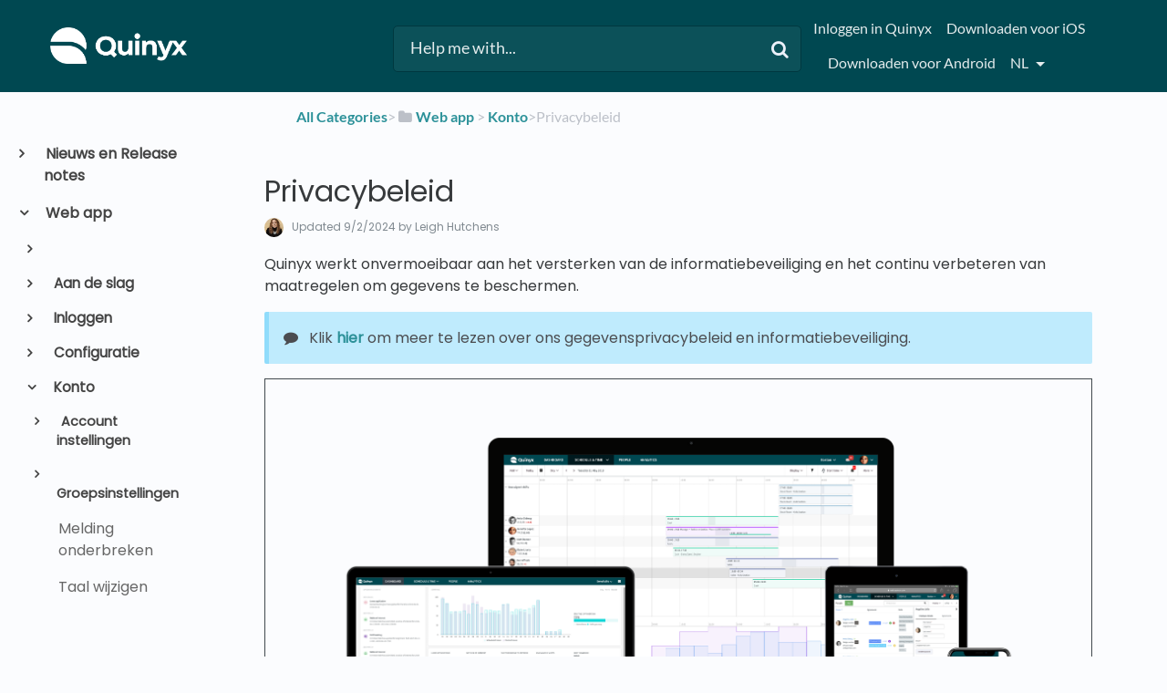

--- FILE ---
content_type: text/html; charset=utf-8
request_url: https://quinyx.helpdocs.io/l/nl/article/zovc8kox9s-privacybeleid
body_size: 54849
content:
<!DOCTYPE html>

<html lang="nl">
  <head>

        <title>Privacybeleid - HelpDocs</title>
    

      <meta name="description" content="Quinyx werkt onvermoeibaar aan het versterken van de informatiebeveiliging en het continu verbeteren van maatregelen om gegevens te beschermen. Klik hier om meer te lezen over ons gegevensprivacybele…">

    <meta name="viewport" content="width=device-width, initial-scale=1">

      <link rel="shortcut icon" href="https://files.helpdocs.io/BbQNTEsnCh/favico.png">

        <meta property="og:title" content="Privacybeleid">
        <meta property="twitter:title" content="Privacybeleid">
        <meta property="og:type" content="article">
        <meta property="twitter:card" content="summary_large_image">
        <meta property="og:image" content="https://files.helpdocs.io/BbQNTEsnCh/articles/zovc8kox9s/1707488799554/copy-of-apple-devices-responsive-psd-mockup-new.png">
        <meta property="twitter:image:src" content="https://files.helpdocs.io/BbQNTEsnCh/articles/zovc8kox9s/1707488799554/copy-of-apple-devices-responsive-psd-mockup-new.png">
        <meta property="og:url" content="https://quinyx.helpdocs.io/l/nl/article/zovc8kox9s-privacybeleid">
        <meta property="twitter:site" content="https://quinyx.helpdocs.io/l/en">
        <meta property="article:published_time" content="2021-06-22T11:47:12Z">
        <meta property="article:modified_time" content="2024-02-09T14:29:30Z">
    

      <script type="application/ld+json">{"@context":"http://schema.org","@type":"TechArticle","articleBody":"Quinyx werkt onvermoeibaar aan het versterken van de informatiebeveiliging en het continu verbeteren van maatregelen om gegevens te beschermen. Klik hier om meer te lezen over ons gegevensprivacybeleid en informatiebeveiliging.","articleSection":"Account","author":{"@type":"Person","image":"https://files.helpdocs.io/BbQNTEsnCh/other/1689323882592/leigh-headshot-feb-12-2023-v-1.png","name":"Leigh Hutchens"},"dateCreated":"2021-06-22T11:47:12Z","dateModified":"2024-02-09T14:29:30Z","datePublished":"2021-06-22T11:47:12Z","headline":"Privacy policy","image":"https://files.helpdocs.io/BbQNTEsnCh/articles/zovc8kox9s/1707488958822/copy-of-apple-devices-responsive-psd-mockup-new.png","mainEntityOfPage":"https://quinyx.helpdocs.io/l/nl/article/zovc8kox9s-privacybeleid","publisher":{"@type":"Organization","logo":"https://files.helpdocs.io/BbQNTEsnCh/logo.png?t=1581495957232","name":"quinyx"},"thumbnailUrl":"https://files.helpdocs.io/BbQNTEsnCh/articles/zovc8kox9s/1707488958822/copy-of-apple-devices-responsive-psd-mockup-new.png","url":"https://quinyx.helpdocs.io/l/nl/article/zovc8kox9s-privacybeleid","version":3,"wordCount":30}</script>

      <link rel="canonical" href="https://quinyx.helpdocs.io/l/nl/article/zovc8kox9s-privacybeleid">

          










          




































































































































          

          



          
















          








          
                    
          















          








          


          

          
          







          
          















































          







          






























          


          


                  <link rel="alternate" href="https://quinyx.helpdocs.io/l/de/article/zovc8kox9s-datenschutz-bestimmungen" hreflang="de" />
              

                    













          
          







          















          

                    

          
          



          
          


          

          




          


          



          





          





          
          
          

          





          
















          

          





          

                    
          







          











          




          




          
          








          




          


          


          

          







          
          








          















                    

          


          



          






          




          
          





          



          


          

          






          





















          
          
          
                    




          


          










          

          


          
          
          


          
          

          

          

          











          
          

          
          










          
          



          
          






          



          






          



          


          



          


          























          





          










          
          
          





          




          



          
          




          
          
          
          
          
          
          





          

                    
          



          



          
          













          






          




          





          










          











          




          



          



          

          







          
          
          
                










          




































































































































          

          



          
















          








          
                    
          















          








          


          

          
          







          
          















































          







          






























          


          


                  <link rel="alternate" href="https://quinyx.helpdocs.io/l/en/article/zovc8kox9s-privacy-policy" hreflang="en" />
              

                    













          
          







          















          

                    

          
          



          
          


          

          




          


          



          





          





          
          
          

          





          
















          

          





          

                    
          







          











          




          




          
          








          




          


          


          

          







          
          








          















                    

          


          



          






          




          
          





          



          


          

          






          





















          
          
          
                    




          


          










          

          


          
          
          


          
          

          

          

          











          
          

          
          










          
          



          
          






          



          






          



          


          



          


          























          





          










          
          
          





          




          



          
          




          
          
          
          
          
          
          





          

                    
          



          



          
          













          






          




          





          










          











          




          



          



          

          







          
          
          
                










          




































































































































          

          



          
















          








          
                    
          















          








          


          

          
          







          
          















































          







          






























          


          


                  <link rel="alternate" href="https://quinyx.helpdocs.io/l/nl/article/zovc8kox9s-privacybeleid" hreflang="nl" />
              

                    













          
          







          















          

                    

          
          



          
          


          

          




          


          



          





          





          
          
          

          





          
















          

          





          

                    
          







          











          




          




          
          








          




          


          


          

          







          
          








          















                    

          


          



          






          




          
          





          



          


          

          






          





















          
          
          
                    




          


          










          

          


          
          
          


          
          

          

          

          











          
          

          
          










          
          



          
          






          



          






          



          


          



          


          























          





          










          
          
          





          




          



          
          




          
          
          
          
          
          
          





          

                    
          



          



          
          













          






          




          





          










          











          




          



          



          

          







          
          
          
                










          




































































































































          

          



          
















          








          
                    
          















          








          


          

          
          







          
          















































          







          






























          


          


                  <link rel="alternate" href="https://quinyx.helpdocs.io/l/sv/article/zovc8kox9s-integritetspolicy" hreflang="sv" />
              

                    













          
          







          















          

                    

          
          



          
          


          

          




          


          



          





          





          
          
          

          





          
















          

          





          

                    
          







          











          




          




          
          








          




          


          


          

          







          
          








          















                    

          


          



          






          




          
          





          



          


          

          






          





















          
          
          
                    




          


          










          

          


          
          
          


          
          

          

          

          











          
          

          
          










          
          



          
          






          



          






          



          


          



          


          























          





          










          
          
          





          




          



          
          




          
          
          
          
          
          
          





          

                    
          



          



          
          













          






          




          





          










          











          




          



          



          

          







          
          
          
      

    


    <link rel="stylesheet" href="https://cdn.helpdocs.io/css/bootstrap.min.css?v=1765798018">
    <link rel="stylesheet" href="https://cdn.helpdocs.io/css/font-awesome.min.css?v=1765798018">
    <link rel="stylesheet" href="https://cdn.helpdocs.io/css/tether.min.css?v=1765798018">
    <link rel="stylesheet" href="https://cdn.helpdocs.io/css/glyphicons.css?v=1765798018">
    <link rel="stylesheet" href="https://cdn.helpdocs.io/css/highlightjs-github-gist.min.css?v=1765798018">

      <link rel="stylesheet" href="https://cdn.helpdocs.io/css/v3/bars.min.css?v=1765798018">

      <style>
        #main[data-hd-template="barsv3"].hvr-card:hover,
#main[data-hd-template="barsv3"].hvr-card:focus,
#main[data-hd-template="barsv3"].hvr-card:active {
  border-color: #004851 !important;
}
#main[data-hd-template="barsv3"].hvr-card h3.card-title {
  color: #004851 !important;
}
#main[data-hd-template="barsv3"] nav a,
#main[data-hd-template="barsv3"] nav .nav-items a.btn-contact,
#main[data-hd-template="barsv3"] nav .navbar-brand,
#main[data-hd-template="barsv3"] nav .navbar-brand b {
  color: #e5eced !important;
}
#main[data-hd-template="barsv3"] nav .nav-items a.btn-contact {
  background-color: #003940 !important;
}
#main[data-hd-template="barsv3"] #header {
  background-color: #004851 !important;
}
#main[data-hd-template="barsv3"] #header #top-articles-container p,
#main[data-hd-template="barsv3"] #header #top-articles-container span.top-article a {
  color: #e5eced !important;
}
#main[data-hd-template="barsv3"] #header input {
  background-color: #0c5159 !important;
  color: #e5eced !important;
}
#main[data-hd-template="barsv3"] #header input::-webkit-input-placeholder {
  color: #e5eced !important;
}
#main[data-hd-template="barsv3"] #header input:-moz-placeholder {
  color: #e5eced !important;
}
#main[data-hd-template="barsv3"] #header input::-moz-placeholder {
  color: #e5eced !important;
}
#main[data-hd-template="barsv3"] #header input:-ms-input-placeholder {
  color: #e5eced !important;
}
#main[data-hd-template="barsv3"] #header .btn.btn-secondary {
  color: #e5eced !important;
  background-color: #003940 !important;
}
#main[data-hd-template="barsv3"] #header input,
#main[data-hd-template="barsv3"] #header .btn.btn-secondary {
  border: 1px solid #00383f !important;
}
#main[data-hd-template="barsv3"] #header #search-container {
  color: #e5eced !important;
}
#main[data-hd-template="barsv3"] #header #searchresults a {
  color: #004851 !important;
}
#main[data-hd-template="barsv3"] #header-text {
  color: #e5eced !important;
}
#main[data-hd-template="barsv3"] #sidebar::-webkit-scrollbar-track {
  -webkit-box-shadow: inset 0 0 6px rgba(0, 72, 81, 0.3) !important;
  background-color: #b2c8ca !important;
}
#main[data-hd-template="barsv3"] #sidebar::-webkit-scrollbar {
  background-color: #b2c8ca !important;
}
#main[data-hd-template="barsv3"] #sidebar::-webkit-scrollbar-thumb {
  background-color: #004851 !important;
}
#main[data-hd-template="barsv3"] #sidebar .current,
#main[data-hd-template="barsv3"] #sidebar .current p {
  color: #004851 !important;
}
button#contact-form-submit {
  background-color: #004851 !important;
  border-color: #003940 !important;
  color: #e5eced !important;
}
#main[data-hd-template="barsv3"] #article blockquote {
  border-color: #004851 !important;
}
#main[data-hd-template="barsv3"] #article .card a,
#main[data-hd-template="barsv3"] #article .card * > a {
  color: #004851;
}
#main[data-hd-template="barsv3"] #article ol > li:before {
  color: #e5eced !important;
  background-color: #004851 !important;
}
#main[data-hd-template="barsv3"] #toc.inline-toc {
  border-left: 3px solid #004851 !important;
}
#main[data-hd-template="barsv3"] #toc-sidebar-placeholder li,
#main[data-hd-template="barsv3"] #toc-sidebar-placeholder ul,
#main[data-hd-template="barsv3"] #toc-sidebar-placeholder a,
#main[data-hd-template="barsv3"] #toc-sidebar-placeholder * > a {
  color: #004851 !important;
}
#main[data-hd-template="barsv3"] #toc-sidebar-placeholder::-webkit-scrollbar-track {
  -webkit-box-shadow: inset 0 0 6px rgba(0, 72, 81, 0.3) !important;
  background-color: #b2c8ca !important;
}
#main[data-hd-template="barsv3"] #toc-sidebar-placeholder::-webkit-scrollbar {
  background-color: #b2c8ca !important;
}
#main[data-hd-template="barsv3"] #toc-sidebar-placeholder::-webkit-scrollbar-thumb {
  background-color: #004851 !important;
}
#main[data-hd-template="barsv3"] #home #categories #category h3.card-title,
#main[data-hd-template="barsv3"] #category #articles h3.card-title,
#main[data-hd-template="barsv3"] #category #subcategories #subcategory h3.card-title,
#main[data-hd-template="barsv3"] #article #body p > a,
#main[data-hd-template="barsv3"] #article #body li > a,
#main[data-hd-template="barsv3"] #article #feedback .btn-group .btn i:hover,
#main[data-hd-template="barsv3"] #article #feedback .btn-group .btn i:focus,
#main[data-hd-template="barsv3"] #article #feedback .btn-group .btn i:active,
#main[data-hd-template="barsv3"] #header #searchresults #articles h3 {
  color: #004851 !important;
}
      </style>

        <style>
          /* Quinyx custom font - START */
@import url('https://fonts.googleapis.com/css?family=Poppins&display=swap');

html,
body,
#article {
	font-family: Poppins, sans-serif !important;
	-webkit-font-smoothing: antialiased;
}

/* Quinyx custom font - END */

.no-border {
    border: 0px solid !important;
}

.no-padding {
    padding: 16px 5px 15px !important;
}

.bg-grey {
    background: #cccccc;
}

.img-circle {
    border: 0px solid !important;
}

.card-icon {
    border: 0px solid !important;
}

img {
    border: 1px solid #41494d;
}

#header>div:nth-child(1)>nav>div.nav-items>ul>li.nav-item.language-picker>div>div {
    text-transform: capitalize;
}

/*#main[data-hd-template="barsv3"] nav a {
  text-transform: capitalize;
}*/

#main[data-hd-template="barsv3"] #article ol>li:before {
    color: #41494d !important;
    background-color: #d4d4d4 !important;
}

#main[data-hd-template="barsv3"] #article #body li > a {
    text-transform: none;
}

#related h3,
#article #feedback h3 {
  font-size: 1.0em;
}

#footer>a>img,
#category>div>div>img,
#category-meta>div.text-xs-center>div:nth-child(1)>div>img,
#logo-img-container-inner>img {
    border: 0px solid !important;
}

#main[data-hd-template="barsv3"] #article #feedback .btn-group .btn .fa-smile-o:hover {
    color: #86c887 !important;
}

#main[data-hd-template="barsv3"] #article #feedback .btn-group .btn .fa-meh-o:hover {
    color: #74716f !important;
}

#main[data-hd-template="barsv3"] #article #feedback .btn-group .btn .fa-frown-o:hover {
    color: #bf7a7a !important;
}


/* For image lightbox - START*/
.mfp-bg {
    z-index: 9999 !important;
}

.mfp-wrap {
    z-index: 10000 !important;
}

.lightbox:focus {
    outline: none !important;
}

.mfp-img {
    border: 0px;
}

.mfp-close {
    font-size: 48px !important;
}
/* For image lightbox - END*/

/*For pretty printing - START*/
@media print {
    #content,
    #page {
        width: 100%;
        margin: 0;
        float: none;
    }
    @page {
        margin: 2cm
    }
    body {
        font: 13pt Georgia, "Times New Roman", Times, serif;
        line-height: 1.3;
        background: #fff !important;
        color: #000;
    }
    h1 {
        font-size: 24pt;
    }
    h2,
    h3,
    h4 {
        font-size: 14pt;
        margin-top: 25px;
    }
    a {
        page-break-inside: avoid
    }
    blockquote {
        page-break-inside: avoid;
    }
    h1,
    h2,
    h3,
    h4,
    h5,
    h6 {
        page-break-after: avoid;
        page-break-inside: avoid
    }
    img {
        page-break-inside: avoid;
        page-break-after: avoid;
    }
    table,
    pre {
        page-break-inside: avoid
    }
    ul,
    ol,
    dl {
        page-break-before: avoid
    }
    a:link,
    a:visited,
    a {
        background: transparent;
        color: #520;
        font-weight: bold;
        text-decoration: underline;
        text-align: left;
    }
    a {
        page-break-inside: avoid
    }
    a[href^=http]:after {
        content: " <" attr(href) "> ";
        display: none;
    }
    $a:after>img {
        content: "";
    }
    article a[href^="#"]:after {
        content: "";
    }
    a:not(:local-link):after {
        content: " <" attr(href) "> ";
    }
    #footer a:after {
        content: "";
    }
    .entry iframe,
    ins {
        display: none;
        width: 0 !important;
        height: 0 !important;
        overflow: hidden !important;
        line-height: 0pt !important;
        white-space: nowrap;
    }
    .embed-youtube,
    .embed-responsive {
        position: absolute;
        height: 0;
        overflow: hidden;
    }
    #header,
    #related,
    #feedback,
    #breadcrumbs,
    #disqus_thread,
    .hd-admin-bar,
    hr {
        display: none;
    }
    p,
    address,
    li,
    dt,
    dd,
    blockquote {
        font-size: 100%
    }
    code,
    pre {
        font-family: "Courier New", Courier, mono
    }
    ul,
    ol {
        list-style: square;
        margin-left: 18pt;
        margin-bottom: 20pt;
    }
    li {
        line-height: 1.6em;
    }
}
/*For pretty printing - END*/

/* Quinyx custom CSS - START */

#header > div:nth-child(1) > nav > a > span > img {
	border: none;  
}

#content > div:nth-child(2) > div > div > div > a > img {
	border: none;
}

a,
a:hover,
a:visited,
#main[data-hd-template="barsv3"] #article #body p > a,
#main[data-hd-template="barsv3"] #article #body li > a {
  color: #2c9199 !important;
}

h1,
h2,
h3,
h4,
h5,
h6 {
  margin: 40px 0 10px 0;
}

#toc ul,
#toc li {
  list-style-type: disc !important;
}

iframe.webinar {
   	/* width: 560px !important; */
	/* height: 340px !important; */
	width: 400px !important;
	height: 300px !important;
}

#article table.video td {
	border: none;
}

#content > div:nth-child(4) > div > div > div > a > img {
 border: none;
}

/* Quinyx custom CSS - END */

/* BEGIN HelpDocs Team -- Fix Spacing -- updated/changed by Quinyx because the fix did not work */
a.card-link {
  margin-bottom: 20px !important;
  height: 100%;
}
/* END HelpDocs Team -- Fix Spacing */

/* BEGIN HelpDocs Team -- #category headings */
#article #body #category {
    margin-left: 0;
    padding-left: 0;
}
/* END HelpDocs Team -- #category headings */
        </style>
    

    

    <script src="https://cdn.helpdocs.io/js/jquery.min.js?v=1765798018"></script>

        <!-- [Begin] HelpDocs Required Additions -->
<script>
	if (typeof jQuery == "undefined") {
		var script = document.createElement("script");
		script.type = "text/javascript";
		script.src = "https://cdn.helpdocs.io/js/jquery.min.js?v=1565690126";    

		document.getElementsByTagName("head")[0].appendChild(script);
	}
</script>
<!-- [End] HelpDocs Required Additions -->

<!-- remove HelpDocs from public search engine indexes -->
<meta name="robots" content="noindex">

<!-- lightbox -->
<link href="https://cdnjs.cloudflare.com/ajax/libs/magnific-popup.js/1.1.0/magnific-popup.min.css" type="text/css" rel="stylesheet">
<script src="https://cdnjs.cloudflare.com/ajax/libs/magnific-popup.js/1.1.0/jquery.magnific-popup.min.js" type="text/javascript"></script>
<script type="text/javascript">
    (function() {
        $(function() {
          $('#article img').each(function() {
            $(this).wrap('<a></a>');
            $(this).parent().addClass('lightbox').attr('href', $(this).attr('src'));
          });
          $('.lightbox').magnificPopup({
              type: 'image',
              closeOnContentClick: true,
              mainClass: 'mfp-img-mobile',
              image: {
                  verticalFit: true
              }
          });
        });
    })();
</script>
    


        <!-- Google Analytics -->
          <script async src="https://www.googletagmanager.com/gtag/js?id=G-6DYQ1SM660"></script>
          <script>
            window.dataLayer = window.dataLayer || [];
            function gtag(){dataLayer.push(arguments);}
            gtag('js', new Date());
            gtag('config', 'G-6DYQ1SM660');
          </script>
      




    

    <meta property="hd-render" content="hbs">

  </head>

  <body
    data-article-id="zovc8kox9s"
    data-category-id="ieeb8yjgyl"
    data-search-term="undefined"
    data-original-search-term="undefined"
    data-search-result-count="undefined"
    data-language-code="nl"
    data-default-language-code="en"
    data-account-id="BbQNTEsnCh"
    data-domain="quinyx.helpdocs.io"
    data-home-path="/"
    data-search-placeholder="Help me with..."
    data-see-more-results-string="See more results"
    data-no-articles-found-string="No articles found"
  >

    <div id="main" data-hd-template="barsv3">
      <div id="header">
        <div class="container-fluid">
          <nav class="navbar navbar-light bg-faded">
            <a class="navbar-brand" href="/l/nl">
              <span>
                  <img class="img-responsive logo" src="https://files.helpdocs.io/BbQNTEsnCh/logo.png?t=1581495957232">
                        </span>
            </a>
            <div class="spacer"></div>
            <div class="nav-items">
              <ul class="nav navbar-nav">
                    <li class="nav-item">
                      <a class="nav-link" href="https://web.quinyx.com/" target="_blank">
                        Inloggen in Quinyx
                      </a>
                    </li>
                    <li class="nav-item">
                      <a class="nav-link" href="https://apps.apple.com/se/app/quinyx-mobile/id484097475" target="_blank">
                        Downloaden voor iOS
                      </a>
                    </li>
                    <li class="nav-item">
                      <a class="nav-link" href="https://play.google.com/store/apps/details?id=quinyx.mobile" target="_blank">
                        Downloaden voor Android
                      </a>
                    </li>
                
                          
                  <li class="nav-item language-picker">
                    <div class="dropdown show">
                      <a id="lang-dropdown" class="dropdown-toggle nav-link" style="text-transform:uppercase;" href data-toggle="dropdown" aria-haspopup="true" aria-expanded="false">
                        nl
                      </a>
                      <div class="dropdown-menu dropdown-menu-right" aria-labelledby="lang-dropdown">
                            
      
      
      
      
      
      
      
      
      
      
                            
      
      
      
      
      
      
      
      
      
      
      
      
      
      
      
      
      
      
      
      
      
      
      
      
      
      
      
      
      
      
      
      
      
      
      
      
      
      
      
      
      
      
      
      
      
      
      
      
      
      
      
      
      
      
      
      
      
      
      
      
      
      
      
      
      
      
      
      
      
      
      
      
      
      
      
      
      
      
      
      
      
      
      
      
      
      
      
      
      
      
      
      
      
      
      
      
      
      
      
      
      
      
      
      
      
      
      
      
      
      
      
      
      
      
      
      
      
      
      
      
      
      
      
      
      
      
      
      
      
      
      
      
                            
      
                            
      
      
      
                            
      
      
      
      
      
      
      
      
      
      
      
      
      
      
      
      
                            
      
      
      
      
      
      
      
      
                            
                                                  
                            
      
      
      
      
      
      
      
      
      
      
      
      
      
      
      
                            
      
      
      
      
      
      
      
      
                            
      
      
                            
      
                            
                            
      
      
      
      
      
      
      
                            
                            
      
      
      
      
      
      
      
      
      
      
      
      
      
      
      
      
      
      
      
      
      
      
      
      
      
      
      
      
      
      
      
      
      
      
      
      
      
      
      
      
      
      
      
      
      
      
      
                            
      
      
      
      
      
      
      
                            
      
      
      
      
      
      
      
      
      
      
      
      
      
      
      
      
      
      
      
      
      
      
      
      
      
      
      
      
      
      
                            
      
      
                            
      
      
                                    <a class="dropdown-item" href="/l/de/article/zovc8kox9s-datenschutz-bestimmungen" style="color: #444 !important">
                                      Deutsch
                                    </a>
                                
      
                                                  
      
      
      
      
      
      
      
      
      
      
      
      
      
                            
                            
      
      
      
      
      
      
      
                            
      
      
      
      
      
      
      
      
      
      
      
      
      
      
      
                            
      
                                                  
      
                            
                            
      
      
      
                            
                            
      
      
                            
      
                            
      
      
      
      
                            
      
      
                            
      
      
      
                            
      
      
      
      
      
                            
      
      
      
      
      
                            
                            
                            
      
                            
      
      
      
      
      
                            
      
      
      
      
      
      
      
      
      
      
      
      
      
      
      
      
                            
      
                            
      
      
      
      
      
                            
      
                                                  
                            
      
      
      
      
      
      
      
                            
      
      
      
      
      
      
      
      
      
      
      
                            
      
      
      
      
                            
      
      
      
      
                            
                            
      
      
      
      
      
      
      
      
                            
      
      
      
      
                            
      
      
                            
      
      
                            
      
                            
      
      
      
      
      
      
      
                            
                            
      
      
      
      
      
      
      
      
                            
      
      
      
      
      
      
      
      
      
      
      
      
      
      
      
                                                  
      
                            
      
      
                            
      
      
      
                            
      
      
      
      
      
      
                            
      
      
      
      
                            
                            
      
      
      
      
      
                            
      
      
      
                            
      
      
                            
      
                            
      
      
      
      
      
      
                            
      
      
      
      
      
      
      
      
      
      
      
      
      
      
      
      
      
      
      
      
      
                            
                            
                            
                                                  
      
      
      
      
                            
      
      
                            
      
      
      
      
      
      
      
      
      
      
                            
      
                            
      
      
                            
                            
                            
      
      
                            
                            
      
                            
      
                            
      
                            
      
      
      
      
      
      
      
      
      
      
      
                            
                            
      
                            
                            
      
      
      
      
      
      
      
      
      
      
                            
                            
      
      
      
                            
                            
      
      
      
      
      
      
                            
      
      
      
                            
      
      
      
      
      
      
                            
      
      
      
                            
      
      
                            
      
      
      
                            
      
      
                            
      
      
      
      
      
      
      
      
      
      
      
      
      
      
      
      
      
      
      
      
      
      
      
                            
      
      
      
      
      
                            
      
      
      
      
      
      
      
      
      
      
                            
                            
                            
      
      
      
      
      
                            
      
      
      
      
                            
      
      
      
                            
                            
      
      
      
      
                            
                            
                            
                            
                            
                            
                            
      
      
      
      
      
                            
      
                                                  
                            
      
      
      
                            
      
      
      
                            
                            
      
      
      
      
      
      
      
      
      
      
      
      
      
                            
      
      
      
      
      
      
                            
      
      
      
      
                            
      
      
      
      
      
                            
      
      
      
      
      
      
      
      
      
      
                            
      
      
      
      
      
      
      
      
      
      
      
                            
      
      
      
      
                            
      
      
      
                            
      
      
      
                            
      
                            
      
      
      
      
      
      
      
                            
                            
                            
      
                            
      
      
      
      
      
      
      
      
      
      
                            
      
      
      
      
      
      
      
      
      
      
      
      
      
      
      
      
      
      
      
      
      
      
      
      
      
      
      
      
      
      
      
      
      
      
      
      
      
      
      
      
      
      
      
      
      
      
      
      
      
      
      
      
      
      
      
      
      
      
      
      
      
      
      
      
      
      
      
      
      
      
      
      
      
      
      
      
      
      
      
      
      
      
      
      
      
      
      
      
      
      
      
      
      
      
      
      
      
      
      
      
      
      
      
      
      
      
      
      
      
      
      
      
      
      
      
      
      
      
      
      
      
      
      
      
      
      
      
      
      
      
      
      
                            
      
                            
      
      
      
                            
      
      
      
      
      
      
      
      
      
      
      
      
      
      
      
      
                            
      
      
      
      
      
      
      
      
                            
                                                  
                            
      
      
      
      
      
      
      
      
      
      
      
      
      
      
      
                            
      
      
      
      
      
      
      
      
                            
      
      
                            
      
                            
                            
      
      
      
      
      
      
      
                            
                            
      
      
      
      
      
      
      
      
      
      
      
      
      
      
      
      
      
      
      
      
      
      
      
      
      
      
      
      
      
      
      
      
      
      
      
      
      
      
      
      
      
      
      
      
      
      
      
                            
      
      
      
      
      
      
      
                            
      
      
      
      
      
      
      
      
      
      
      
      
      
      
      
      
      
      
      
      
      
      
      
      
      
      
      
      
      
      
                            
      
      
                            
      
      
                                    <a class="dropdown-item" href="/l/en/article/zovc8kox9s-privacy-policy" style="color: #444 !important">
                                      English
                                    </a>
                                
      
                                                  
      
      
      
      
      
      
      
      
      
      
      
      
      
                            
                            
      
      
      
      
      
      
      
                            
      
      
      
      
      
      
      
      
      
      
      
      
      
      
      
                            
      
                                                  
      
                            
                            
      
      
      
                            
                            
      
      
                            
      
                            
      
      
      
      
                            
      
      
                            
      
      
      
                            
      
      
      
      
      
                            
      
      
      
      
      
                            
                            
                            
      
                            
      
      
      
      
      
                            
      
      
      
      
      
      
      
      
      
      
      
      
      
      
      
      
                            
      
                            
      
      
      
      
      
                            
      
                                                  
                            
      
      
      
      
      
      
      
                            
      
      
      
      
      
      
      
      
      
      
      
                            
      
      
      
      
                            
      
      
      
      
                            
                            
      
      
      
      
      
      
      
      
                            
      
      
      
      
                            
      
      
                            
      
      
                            
      
                            
      
      
      
      
      
      
      
                            
                            
      
      
      
      
      
      
      
      
                            
      
      
      
      
      
      
      
      
      
      
      
      
      
      
      
                                                  
      
                            
      
      
                            
      
      
      
                            
      
      
      
      
      
      
                            
      
      
      
      
                            
                            
      
      
      
      
      
                            
      
      
      
                            
      
      
                            
      
                            
      
      
      
      
      
      
                            
      
      
      
      
      
      
      
      
      
      
      
      
      
      
      
      
      
      
      
      
      
                            
                            
                            
                                                  
      
      
      
      
                            
      
      
                            
      
      
      
      
      
      
      
      
      
      
                            
      
                            
      
      
                            
                            
                            
      
      
                            
                            
      
                            
      
                            
      
                            
      
      
      
      
      
      
      
      
      
      
      
                            
                            
      
                            
                            
      
      
      
      
      
      
      
      
      
      
                            
                            
      
      
      
                            
                            
      
      
      
      
      
      
                            
      
      
      
                            
      
      
      
      
      
      
                            
      
      
      
                            
      
      
                            
      
      
      
                            
      
      
                            
      
      
      
      
      
      
      
      
      
      
      
      
      
      
      
      
      
      
      
      
      
      
      
                            
      
      
      
      
      
                            
      
      
      
      
      
      
      
      
      
      
                            
                            
                            
      
      
      
      
      
                            
      
      
      
      
                            
      
      
      
                            
                            
      
      
      
      
                            
                            
                            
                            
                            
                            
                            
      
      
      
      
      
                            
      
                                                  
                            
      
      
      
                            
      
      
      
                            
                            
      
      
      
      
      
      
      
      
      
      
      
      
      
                            
      
      
      
      
      
      
                            
      
      
      
      
                            
      
      
      
      
      
                            
      
      
      
      
      
      
      
      
      
      
                            
      
      
      
      
      
      
      
      
      
      
      
                            
      
      
      
      
                            
      
      
      
                            
      
      
      
                            
      
                            
      
      
      
      
      
      
      
                            
                            
                            
      
                            
      
      
      
      
      
      
      
      
      
      
                            
      
      
      
      
      
      
      
      
      
      
      
      
      
      
      
      
      
      
      
      
      
      
      
      
      
      
      
      
      
      
      
      
      
      
      
      
      
      
      
      
      
      
      
      
      
      
      
      
      
      
      
      
      
      
      
      
      
      
      
      
      
      
      
      
      
      
      
      
      
      
      
      
      
      
      
      
      
      
      
      
      
      
      
      
      
      
      
      
      
      
      
      
      
      
      
      
      
      
      
      
      
      
      
      
      
      
      
      
      
      
      
      
      
      
      
      
      
      
      
      
      
      
      
      
      
      
      
      
      
      
      
      
                            
      
                            
      
      
      
                            
      
      
      
      
      
      
      
      
      
      
      
      
      
      
      
      
                            
      
      
      
      
      
      
      
      
                            
                                                  
                            
      
      
      
      
      
      
      
      
      
      
      
      
      
      
      
                            
      
      
      
      
      
      
      
      
                            
      
      
                            
      
                            
                            
      
      
      
      
      
      
      
                            
                            
      
      
      
      
      
      
      
      
      
      
      
      
      
      
      
      
      
      
      
      
      
      
      
      
      
      
      
      
      
      
      
      
      
      
      
      
      
      
      
      
      
      
      
      
      
      
      
                            
      
      
      
      
      
      
      
                            
      
      
      
      
      
      
      
      
      
      
      
      
      
      
      
      
      
      
      
      
      
      
      
      
      
      
      
      
      
      
                            
      
      
                            
      
      
                                    <a class="dropdown-item" href="/l/nl/article/zovc8kox9s-privacybeleid" style="color: #444 !important">
                                      Nederlands
                                    </a>
                                
      
                                                  
      
      
      
      
      
      
      
      
      
      
      
      
      
                            
                            
      
      
      
      
      
      
      
                            
      
      
      
      
      
      
      
      
      
      
      
      
      
      
      
                            
      
                                                  
      
                            
                            
      
      
      
                            
                            
      
      
                            
      
                            
      
      
      
      
                            
      
      
                            
      
      
      
                            
      
      
      
      
      
                            
      
      
      
      
      
                            
                            
                            
      
                            
      
      
      
      
      
                            
      
      
      
      
      
      
      
      
      
      
      
      
      
      
      
      
                            
      
                            
      
      
      
      
      
                            
      
                                                  
                            
      
      
      
      
      
      
      
                            
      
      
      
      
      
      
      
      
      
      
      
                            
      
      
      
      
                            
      
      
      
      
                            
                            
      
      
      
      
      
      
      
      
                            
      
      
      
      
                            
      
      
                            
      
      
                            
      
                            
      
      
      
      
      
      
      
                            
                            
      
      
      
      
      
      
      
      
                            
      
      
      
      
      
      
      
      
      
      
      
      
      
      
      
                                                  
      
                            
      
      
                            
      
      
      
                            
      
      
      
      
      
      
                            
      
      
      
      
                            
                            
      
      
      
      
      
                            
      
      
      
                            
      
      
                            
      
                            
      
      
      
      
      
      
                            
      
      
      
      
      
      
      
      
      
      
      
      
      
      
      
      
      
      
      
      
      
                            
                            
                            
                                                  
      
      
      
      
                            
      
      
                            
      
      
      
      
      
      
      
      
      
      
                            
      
                            
      
      
                            
                            
                            
      
      
                            
                            
      
                            
      
                            
      
                            
      
      
      
      
      
      
      
      
      
      
      
                            
                            
      
                            
                            
      
      
      
      
      
      
      
      
      
      
                            
                            
      
      
      
                            
                            
      
      
      
      
      
      
                            
      
      
      
                            
      
      
      
      
      
      
                            
      
      
      
                            
      
      
                            
      
      
      
                            
      
      
                            
      
      
      
      
      
      
      
      
      
      
      
      
      
      
      
      
      
      
      
      
      
      
      
                            
      
      
      
      
      
                            
      
      
      
      
      
      
      
      
      
      
                            
                            
                            
      
      
      
      
      
                            
      
      
      
      
                            
      
      
      
                            
                            
      
      
      
      
                            
                            
                            
                            
                            
                            
                            
      
      
      
      
      
                            
      
                                                  
                            
      
      
      
                            
      
      
      
                            
                            
      
      
      
      
      
      
      
      
      
      
      
      
      
                            
      
      
      
      
      
      
                            
      
      
      
      
                            
      
      
      
      
      
                            
      
      
      
      
      
      
      
      
      
      
                            
      
      
      
      
      
      
      
      
      
      
      
                            
      
      
      
      
                            
      
      
      
                            
      
      
      
                            
      
                            
      
      
      
      
      
      
      
                            
                            
                            
      
                            
      
      
      
      
      
      
      
      
      
      
                            
      
      
      
      
      
      
      
      
      
      
      
      
      
      
      
      
      
      
      
      
      
      
      
      
      
      
      
      
      
      
      
      
      
      
      
      
      
      
      
      
      
      
      
      
      
      
      
      
      
      
      
      
      
      
      
      
      
      
      
      
      
      
      
      
      
      
      
      
      
      
      
      
      
      
      
      
      
      
      
      
      
      
      
      
      
      
      
      
      
      
      
      
      
      
      
      
      
      
      
      
      
      
      
      
      
      
      
      
      
      
      
      
      
      
      
      
      
      
      
      
      
      
      
      
      
      
      
      
      
      
      
      
                            
      
                            
      
      
      
                            
      
      
      
      
      
      
      
      
      
      
      
      
      
      
      
      
                            
      
      
      
      
      
      
      
      
                            
                                                  
                            
      
      
      
      
      
      
      
      
      
      
      
      
      
      
      
                            
      
      
      
      
      
      
      
      
                            
      
      
                            
      
                            
                            
      
      
      
      
      
      
      
                            
                            
      
      
      
      
      
      
      
      
      
      
      
      
      
      
      
      
      
      
      
      
      
      
      
      
      
      
      
      
      
      
      
      
      
      
      
      
      
      
      
      
      
      
      
      
      
      
      
                            
      
      
      
      
      
      
      
                            
      
      
      
      
      
      
      
      
      
      
      
      
      
      
      
      
      
      
      
      
      
      
      
      
      
      
      
      
      
      
                            
      
      
                            
      
      
                                    <a class="dropdown-item" href="/l/sv/article/zovc8kox9s-integritetspolicy" style="color: #444 !important">
                                      svenska
                                    </a>
                                
      
                                                  
      
      
      
      
      
      
      
      
      
      
      
      
      
                            
                            
      
      
      
      
      
      
      
                            
      
      
      
      
      
      
      
      
      
      
      
      
      
      
      
                            
      
                                                  
      
                            
                            
      
      
      
                            
                            
      
      
                            
      
                            
      
      
      
      
                            
      
      
                            
      
      
      
                            
      
      
      
      
      
                            
      
      
      
      
      
                            
                            
                            
      
                            
      
      
      
      
      
                            
      
      
      
      
      
      
      
      
      
      
      
      
      
      
      
      
                            
      
                            
      
      
      
      
      
                            
      
                                                  
                            
      
      
      
      
      
      
      
                            
      
      
      
      
      
      
      
      
      
      
      
                            
      
      
      
      
                            
      
      
      
      
                            
                            
      
      
      
      
      
      
      
      
                            
      
      
      
      
                            
      
      
                            
      
      
                            
      
                            
      
      
      
      
      
      
      
                            
                            
      
      
      
      
      
      
      
      
                            
      
      
      
      
      
      
      
      
      
      
      
      
      
      
      
                                                  
      
                            
      
      
                            
      
      
      
                            
      
      
      
      
      
      
                            
      
      
      
      
                            
                            
      
      
      
      
      
                            
      
      
      
                            
      
      
                            
      
                            
      
      
      
      
      
      
                            
      
      
      
      
      
      
      
      
      
      
      
      
      
      
      
      
      
      
      
      
      
                            
                            
                            
                                                  
      
      
      
      
                            
      
      
                            
      
      
      
      
      
      
      
      
      
      
                            
      
                            
      
      
                            
                            
                            
      
      
                            
                            
      
                            
      
                            
      
                            
      
      
      
      
      
      
      
      
      
      
      
                            
                            
      
                            
                            
      
      
      
      
      
      
      
      
      
      
                            
                            
      
      
      
                            
                            
      
      
      
      
      
      
                            
      
      
      
                            
      
      
      
      
      
      
                            
      
      
      
                            
      
      
                            
      
      
      
                            
      
      
                            
      
      
      
      
      
      
      
      
      
      
      
      
      
      
      
      
      
      
      
      
      
      
      
                            
      
      
      
      
      
                            
      
      
      
      
      
      
      
      
      
      
                            
                            
                            
      
      
      
      
      
                            
      
      
      
      
                            
      
      
      
                            
                            
      
      
      
      
                            
                            
                            
                            
                            
                            
                            
      
      
      
      
      
                            
      
                                                  
                            
      
      
      
                            
      
      
      
                            
                            
      
      
      
      
      
      
      
      
      
      
      
      
      
                            
      
      
      
      
      
      
                            
      
      
      
      
                            
      
      
      
      
      
                            
      
      
      
      
      
      
      
      
      
      
                            
      
      
      
      
      
      
      
      
      
      
      
                            
      
      
      
      
                            
      
      
      
                            
      
      
      
                            
      
                            
      
      
      
      
      
      
      
                            
                            
                            
      
                      </div>
                    </div>
                  </li>
                <li class="nav-item">
                  
                  
                  
                  
                  
                </li>
              </ul>
            </div>
          </nav>
        </div>
        <div id="search-container" class="container-fluid search-responsive">
          <div class="row">
            <div class="col-xs-12 col-md-6 offset-md-3">
              <div id="instant-search">
                <form action="/search" method="GET">
                  <input id="hd-query" name="query" placeholder="Help me with...">
                </form>
              </div>
              <span class="fa fa-search"></span>
            </div>
          </div>
        </div>
        <div id="searchresults" class="container-fluid">
          <div id="articles" class="row">
            <div class="col-xs-12 col-md-10 offset-md-1 col-lg-8 offset-lg-2">
              <div id="hits"></div>
            </div>
          </div>
        </div>
      
      </div>
      
      
      <div class="container-fluid">
        <div id="content">
          <style>
            #toc::before {
              content: 'Table of Contents' !important;
            }
          </style>
          
          <div class="container-fluid">
            <div class="row">
              <div class="hidden-sm-down col-md-3 col-xl-2 left-col">
                  <div id="sidebar">
                          <a
                            class="sidebar-category"
                            href="#category-vo0a7chzf5-items"
                            data-toggle="collapse"
                            aria-expanded="false"
                            aria-controls="category-vo0a7chzf5-items"
                          >
                            <p
                              id="category-vo0a7chzf5-title"
                              style="margin-left: 0em !important; font-size: 1em !important;"
                              onclick="toggleCategoryIcon(event, 'vo0a7chzf5')"
                            >
                              Nieuws en Release notes
                            </p>
                          </a>
                          <div
                            id="category-vo0a7chzf5-items"
                            class="collapse"
                            data-toggle="collapse"
                          >
                                <a
                                  class="sidebar-category"
                                  href="#category-vm3c16x2xt-items"
                                  data-toggle="collapse"
                                  aria-expanded="false"
                                  aria-controls="category-vm3c16x2xt-items"
                                >
                                  <p
                                    id="category-vm3c16x2xt-title"
                                    style="margin-left: 0.5em !important; font-size: 0.95em !important;"
                                    onclick="toggleCategoryIcon(event, 'vm3c16x2xt')"
                                  >
                                    Release notes voor Quinyx
                                  </p>
                                </a>
                                <div
                                  id="category-vm3c16x2xt-items"
                                  class="collapse"
                                  data-toggle="collapse"
                                >
                                      <a
                                        class="sidebar-category"
                                        href="#category-2bxd6lwhp0-items"
                                        data-toggle="collapse"
                                        aria-expanded="false"
                                        aria-controls="category-2bxd6lwhp0-items"
                                      >
                                        <p
                                          id="category-2bxd6lwhp0-title"
                                          style="margin-left: 1em !important; font-size: 0.9em !important;"
                                          onclick="toggleCategoryIcon(event, '2bxd6lwhp0')"
                                        >
                                          Oudere release notes
                                        </p>
                                      </a>
                                      <div
                                        id="category-2bxd6lwhp0-items"
                                        class="collapse"
                                        data-toggle="collapse"
                                      >
                                    
                                          <a
                                            class="sidebar-article"
                                            href="/l/nl/article/pl91qixazc-versie-0217"
                                            onclick="window.location.href='/l/nl/article/pl91qixazc-versie-0217'"
                                          >
                                            <p style="margin-left: 1.5em !important; font-size: 0.85 !important;">
                                              Versie 0217
                                            </p>
                                          </a>
                                          <a
                                            class="sidebar-article"
                                            href="/l/nl/article/wjj4d1y8sm-versie-0216"
                                            onclick="window.location.href='/l/nl/article/wjj4d1y8sm-versie-0216'"
                                          >
                                            <p style="margin-left: 1.5em !important; font-size: 0.85 !important;">
                                              Versie 0216
                                            </p>
                                          </a>
                                          <a
                                            class="sidebar-article"
                                            href="/l/nl/article/755oaaofze-versie-0215"
                                            onclick="window.location.href='/l/nl/article/755oaaofze-versie-0215'"
                                          >
                                            <p style="margin-left: 1.5em !important; font-size: 0.85 !important;">
                                              Versie 0215
                                            </p>
                                          </a>
                                          <a
                                            class="sidebar-article"
                                            href="/l/nl/article/pkm8w8gxnw-versie-0214"
                                            onclick="window.location.href='/l/nl/article/pkm8w8gxnw-versie-0214'"
                                          >
                                            <p style="margin-left: 1.5em !important; font-size: 0.85 !important;">
                                              Versie 0214
                                            </p>
                                          </a>
                                          <a
                                            class="sidebar-article"
                                            href="/l/nl/article/1myq30w2cd-versie-0213"
                                            onclick="window.location.href='/l/nl/article/1myq30w2cd-versie-0213'"
                                          >
                                            <p style="margin-left: 1.5em !important; font-size: 0.85 !important;">
                                              Versie 0213
                                            </p>
                                          </a>
                                          <a
                                            class="sidebar-article"
                                            href="/l/nl/article/0mouxzl1sf-versie-0212"
                                            onclick="window.location.href='/l/nl/article/0mouxzl1sf-versie-0212'"
                                          >
                                            <p style="margin-left: 1.5em !important; font-size: 0.85 !important;">
                                              Versie 0212
                                            </p>
                                          </a>
                                          <a
                                            class="sidebar-article"
                                            href="/l/nl/article/qzz7arpilr-versie-0211"
                                            onclick="window.location.href='/l/nl/article/qzz7arpilr-versie-0211'"
                                          >
                                            <p style="margin-left: 1.5em !important; font-size: 0.85 !important;">
                                              Versie 0211
                                            </p>
                                          </a>
                                          <a
                                            class="sidebar-article"
                                            href="/l/nl/article/2s0vsrbqhc-versie-0210"
                                            onclick="window.location.href='/l/nl/article/2s0vsrbqhc-versie-0210'"
                                          >
                                            <p style="margin-left: 1.5em !important; font-size: 0.85 !important;">
                                              Versie 0210
                                            </p>
                                          </a>
                                          <a
                                            class="sidebar-article"
                                            href="/l/nl/article/6ovsj4g3vy-versie-0209"
                                            onclick="window.location.href='/l/nl/article/6ovsj4g3vy-versie-0209'"
                                          >
                                            <p style="margin-left: 1.5em !important; font-size: 0.85 !important;">
                                              Versie 0209
                                            </p>
                                          </a>
                                          <a
                                            class="sidebar-article"
                                            href="/l/nl/article/zbuacb53xy-versie-0208"
                                            onclick="window.location.href='/l/nl/article/zbuacb53xy-versie-0208'"
                                          >
                                            <p style="margin-left: 1.5em !important; font-size: 0.85 !important;">
                                              Versie 0208
                                            </p>
                                          </a>
                                          <a
                                            class="sidebar-article"
                                            href="/l/nl/article/yei21g4wf2-versie-0207"
                                            onclick="window.location.href='/l/nl/article/yei21g4wf2-versie-0207'"
                                          >
                                            <p style="margin-left: 1.5em !important; font-size: 0.85 !important;">
                                              Versie 0207
                                            </p>
                                          </a>
                                          <a
                                            class="sidebar-article"
                                            href="/l/nl/article/mfh3114owe-versie-0206"
                                            onclick="window.location.href='/l/nl/article/mfh3114owe-versie-0206'"
                                          >
                                            <p style="margin-left: 1.5em !important; font-size: 0.85 !important;">
                                              Versie 0206
                                            </p>
                                          </a>
                                          <a
                                            class="sidebar-article"
                                            href="/l/nl/article/qna44syykb-versie-0205"
                                            onclick="window.location.href='/l/nl/article/qna44syykb-versie-0205'"
                                          >
                                            <p style="margin-left: 1.5em !important; font-size: 0.85 !important;">
                                              Versie 0205
                                            </p>
                                          </a>
                                          <a
                                            class="sidebar-article"
                                            href="/l/nl/article/uvkiujkvc7-versie-0204"
                                            onclick="window.location.href='/l/nl/article/uvkiujkvc7-versie-0204'"
                                          >
                                            <p style="margin-left: 1.5em !important; font-size: 0.85 !important;">
                                              Versie 0204
                                            </p>
                                          </a>
                                          <a
                                            class="sidebar-article"
                                            href="/l/nl/article/l5ba7td4rp-versie-0203"
                                            onclick="window.location.href='/l/nl/article/l5ba7td4rp-versie-0203'"
                                          >
                                            <p style="margin-left: 1.5em !important; font-size: 0.85 !important;">
                                              Versie 0203
                                            </p>
                                          </a>
                                          <a
                                            class="sidebar-article"
                                            href="/l/nl/article/wqy1ugauxt-versie-0202"
                                            onclick="window.location.href='/l/nl/article/wqy1ugauxt-versie-0202'"
                                          >
                                            <p style="margin-left: 1.5em !important; font-size: 0.85 !important;">
                                              Versie 0202
                                            </p>
                                          </a>
                                          <a
                                            class="sidebar-article"
                                            href="/l/nl/article/apy060l0u9-versie-0201"
                                            onclick="window.location.href='/l/nl/article/apy060l0u9-versie-0201'"
                                          >
                                            <p style="margin-left: 1.5em !important; font-size: 0.85 !important;">
                                              Versie 0201
                                            </p>
                                          </a>
                                          <a
                                            class="sidebar-article"
                                            href="/l/nl/article/pzk2fk1vd8-versie-0200"
                                            onclick="window.location.href='/l/nl/article/pzk2fk1vd8-versie-0200'"
                                          >
                                            <p style="margin-left: 1.5em !important; font-size: 0.85 !important;">
                                              Versie 0200
                                            </p>
                                          </a>
                                          <a
                                            class="sidebar-article"
                                            href="/l/nl/article/wya3tavq3t-versie-0199"
                                            onclick="window.location.href='/l/nl/article/wya3tavq3t-versie-0199'"
                                          >
                                            <p style="margin-left: 1.5em !important; font-size: 0.85 !important;">
                                              Versie 0199
                                            </p>
                                          </a>
                                          <a
                                            class="sidebar-article"
                                            href="/l/nl/article/u8c2gcjo1f-versie-0198"
                                            onclick="window.location.href='/l/nl/article/u8c2gcjo1f-versie-0198'"
                                          >
                                            <p style="margin-left: 1.5em !important; font-size: 0.85 !important;">
                                              Versie 0198
                                            </p>
                                          </a>
                                          <a
                                            class="sidebar-article"
                                            href="/l/nl/article/d0n0mxiign-versie-0197"
                                            onclick="window.location.href='/l/nl/article/d0n0mxiign-versie-0197'"
                                          >
                                            <p style="margin-left: 1.5em !important; font-size: 0.85 !important;">
                                              Versie 0197
                                            </p>
                                          </a>
                                          <a
                                            class="sidebar-article"
                                            href="/l/nl/article/d94mp44ys9-versie-0196"
                                            onclick="window.location.href='/l/nl/article/d94mp44ys9-versie-0196'"
                                          >
                                            <p style="margin-left: 1.5em !important; font-size: 0.85 !important;">
                                              Versie 0196
                                            </p>
                                          </a>
                                          <a
                                            class="sidebar-article"
                                            href="/l/nl/article/a8w4akvwzg-versie-0195"
                                            onclick="window.location.href='/l/nl/article/a8w4akvwzg-versie-0195'"
                                          >
                                            <p style="margin-left: 1.5em !important; font-size: 0.85 !important;">
                                              Versie 0195
                                            </p>
                                          </a>
                                          <a
                                            class="sidebar-article"
                                            href="/l/nl/article/50indsl4s5-versie-0194"
                                            onclick="window.location.href='/l/nl/article/50indsl4s5-versie-0194'"
                                          >
                                            <p style="margin-left: 1.5em !important; font-size: 0.85 !important;">
                                              Versie 0194
                                            </p>
                                          </a>
                                          <a
                                            class="sidebar-article"
                                            href="/l/nl/article/2y2nkgapse-versie-0193"
                                            onclick="window.location.href='/l/nl/article/2y2nkgapse-versie-0193'"
                                          >
                                            <p style="margin-left: 1.5em !important; font-size: 0.85 !important;">
                                              Versie 0193
                                            </p>
                                          </a>
                                          <a
                                            class="sidebar-article"
                                            href="/l/nl/article/8u5g1yemnc-versie-0192"
                                            onclick="window.location.href='/l/nl/article/8u5g1yemnc-versie-0192'"
                                          >
                                            <p style="margin-left: 1.5em !important; font-size: 0.85 !important;">
                                              Versie 0192
                                            </p>
                                          </a>
                                          <a
                                            class="sidebar-article"
                                            href="/l/nl/article/qqh27f1dzt-versie-0191"
                                            onclick="window.location.href='/l/nl/article/qqh27f1dzt-versie-0191'"
                                          >
                                            <p style="margin-left: 1.5em !important; font-size: 0.85 !important;">
                                              Versie 0191
                                            </p>
                                          </a>
                                          <a
                                            class="sidebar-article"
                                            href="/l/nl/article/9oc9yl9gzs-versie-0190"
                                            onclick="window.location.href='/l/nl/article/9oc9yl9gzs-versie-0190'"
                                          >
                                            <p style="margin-left: 1.5em !important; font-size: 0.85 !important;">
                                              Versie 0190
                                            </p>
                                          </a>
                                          <a
                                            class="sidebar-article"
                                            href="/l/nl/article/ejka6jkvb2-versie-0189"
                                            onclick="window.location.href='/l/nl/article/ejka6jkvb2-versie-0189'"
                                          >
                                            <p style="margin-left: 1.5em !important; font-size: 0.85 !important;">
                                              Versie 0189
                                            </p>
                                          </a>
                                          <a
                                            class="sidebar-article"
                                            href="/l/nl/article/6xs7m2m8yb-versie-0188"
                                            onclick="window.location.href='/l/nl/article/6xs7m2m8yb-versie-0188'"
                                          >
                                            <p style="margin-left: 1.5em !important; font-size: 0.85 !important;">
                                              Versie 0188
                                            </p>
                                          </a>
                                          <a
                                            class="sidebar-article"
                                            href="/l/nl/article/d9gpbew6ka-versie-0187"
                                            onclick="window.location.href='/l/nl/article/d9gpbew6ka-versie-0187'"
                                          >
                                            <p style="margin-left: 1.5em !important; font-size: 0.85 !important;">
                                              Versie 0187
                                            </p>
                                          </a>
                                          <a
                                            class="sidebar-article"
                                            href="/l/nl/article/wg9vmr34rm-versie-0186"
                                            onclick="window.location.href='/l/nl/article/wg9vmr34rm-versie-0186'"
                                          >
                                            <p style="margin-left: 1.5em !important; font-size: 0.85 !important;">
                                              Versie 0186
                                            </p>
                                          </a>
                                          <a
                                            class="sidebar-article"
                                            href="/l/nl/article/48h7a5tw18-versie-0185"
                                            onclick="window.location.href='/l/nl/article/48h7a5tw18-versie-0185'"
                                          >
                                            <p style="margin-left: 1.5em !important; font-size: 0.85 !important;">
                                              Versie 0185
                                            </p>
                                          </a>
                                          <a
                                            class="sidebar-article"
                                            href="/l/nl/article/kiccvymg3m-versie-0184"
                                            onclick="window.location.href='/l/nl/article/kiccvymg3m-versie-0184'"
                                          >
                                            <p style="margin-left: 1.5em !important; font-size: 0.85 !important;">
                                              Versie 0184
                                            </p>
                                          </a>
                                          <a
                                            class="sidebar-article"
                                            href="/l/nl/article/hh8ked9b3h-versie-0183"
                                            onclick="window.location.href='/l/nl/article/hh8ked9b3h-versie-0183'"
                                          >
                                            <p style="margin-left: 1.5em !important; font-size: 0.85 !important;">
                                              Versie 0183
                                            </p>
                                          </a>
                                          <a
                                            class="sidebar-article"
                                            href="/l/nl/article/d20xud9qc8-versie-0182"
                                            onclick="window.location.href='/l/nl/article/d20xud9qc8-versie-0182'"
                                          >
                                            <p style="margin-left: 1.5em !important; font-size: 0.85 !important;">
                                              Versie 0182
                                            </p>
                                          </a>
                                          <a
                                            class="sidebar-article"
                                            href="/l/nl/article/i0g9n76wo9-versie-0181"
                                            onclick="window.location.href='/l/nl/article/i0g9n76wo9-versie-0181'"
                                          >
                                            <p style="margin-left: 1.5em !important; font-size: 0.85 !important;">
                                              Versie 0181
                                            </p>
                                          </a>
                                          <a
                                            class="sidebar-article"
                                            href="/l/nl/article/jfrhz9iyt0-versie-0180"
                                            onclick="window.location.href='/l/nl/article/jfrhz9iyt0-versie-0180'"
                                          >
                                            <p style="margin-left: 1.5em !important; font-size: 0.85 !important;">
                                              Versie 0180
                                            </p>
                                          </a>
                                          <a
                                            class="sidebar-article"
                                            href="/l/nl/article/j3ozx2ft9o-versie-0179"
                                            onclick="window.location.href='/l/nl/article/j3ozx2ft9o-versie-0179'"
                                          >
                                            <p style="margin-left: 1.5em !important; font-size: 0.85 !important;">
                                              Versie 0179
                                            </p>
                                          </a>
                                          <a
                                            class="sidebar-article"
                                            href="/l/nl/article/hr2ov97924-versie-0178"
                                            onclick="window.location.href='/l/nl/article/hr2ov97924-versie-0178'"
                                          >
                                            <p style="margin-left: 1.5em !important; font-size: 0.85 !important;">
                                              Versie 0178
                                            </p>
                                          </a>
                                          <a
                                            class="sidebar-article"
                                            href="/l/nl/article/y6ecivqrqm-versie-0177"
                                            onclick="window.location.href='/l/nl/article/y6ecivqrqm-versie-0177'"
                                          >
                                            <p style="margin-left: 1.5em !important; font-size: 0.85 !important;">
                                              Versie 0177
                                            </p>
                                          </a>
                                          <a
                                            class="sidebar-article"
                                            href="/l/nl/article/imdfbx4a8b-versie-0176"
                                            onclick="window.location.href='/l/nl/article/imdfbx4a8b-versie-0176'"
                                          >
                                            <p style="margin-left: 1.5em !important; font-size: 0.85 !important;">
                                              Versie 0176
                                            </p>
                                          </a>
                                          <a
                                            class="sidebar-article"
                                            href="/l/nl/article/l3cbi17r8c-versie-0175"
                                            onclick="window.location.href='/l/nl/article/l3cbi17r8c-versie-0175'"
                                          >
                                            <p style="margin-left: 1.5em !important; font-size: 0.85 !important;">
                                              Versie 0175
                                            </p>
                                          </a>
                                          <a
                                            class="sidebar-article"
                                            href="/l/nl/article/72fg8ek7o8-versie-0174"
                                            onclick="window.location.href='/l/nl/article/72fg8ek7o8-versie-0174'"
                                          >
                                            <p style="margin-left: 1.5em !important; font-size: 0.85 !important;">
                                              Versie 0174
                                            </p>
                                          </a>
                                          <a
                                            class="sidebar-article"
                                            href="/l/nl/article/cxntjwhlsy-versie-0173"
                                            onclick="window.location.href='/l/nl/article/cxntjwhlsy-versie-0173'"
                                          >
                                            <p style="margin-left: 1.5em !important; font-size: 0.85 !important;">
                                              Versie 0173
                                            </p>
                                          </a>
                                          <a
                                            class="sidebar-article"
                                            href="/l/nl/article/k0j63ueahu-versie-0172"
                                            onclick="window.location.href='/l/nl/article/k0j63ueahu-versie-0172'"
                                          >
                                            <p style="margin-left: 1.5em !important; font-size: 0.85 !important;">
                                              Versie 0172
                                            </p>
                                          </a>
                                          <a
                                            class="sidebar-article"
                                            href="/l/nl/article/njmpe38of9-versie-0171"
                                            onclick="window.location.href='/l/nl/article/njmpe38of9-versie-0171'"
                                          >
                                            <p style="margin-left: 1.5em !important; font-size: 0.85 !important;">
                                              Versie 0171
                                            </p>
                                          </a>
                                          <a
                                            class="sidebar-article"
                                            href="/l/nl/article/6ewg1i3872-versie-0170"
                                            onclick="window.location.href='/l/nl/article/6ewg1i3872-versie-0170'"
                                          >
                                            <p style="margin-left: 1.5em !important; font-size: 0.85 !important;">
                                              Versie 0170
                                            </p>
                                          </a>
                                          <a
                                            class="sidebar-article"
                                            href="/l/nl/article/ssa7jfn9kl-version-0169"
                                            onclick="window.location.href='/l/nl/article/ssa7jfn9kl-version-0169'"
                                          >
                                            <p style="margin-left: 1.5em !important; font-size: 0.85 !important;">
                                              Version 0169
                                            </p>
                                          </a>
                                          <a
                                            class="sidebar-article"
                                            href="/l/nl/article/4n0peyuvl0-version-0168"
                                            onclick="window.location.href='/l/nl/article/4n0peyuvl0-version-0168'"
                                          >
                                            <p style="margin-left: 1.5em !important; font-size: 0.85 !important;">
                                              Version 0168
                                            </p>
                                          </a>
                                          <a
                                            class="sidebar-article"
                                            href="/l/nl/article/6suth90zwe-version-0167"
                                            onclick="window.location.href='/l/nl/article/6suth90zwe-version-0167'"
                                          >
                                            <p style="margin-left: 1.5em !important; font-size: 0.85 !important;">
                                              Version 0167
                                            </p>
                                          </a>
                                          <a
                                            class="sidebar-article"
                                            href="/l/nl/article/gjqb0yuo1l-version-0166"
                                            onclick="window.location.href='/l/nl/article/gjqb0yuo1l-version-0166'"
                                          >
                                            <p style="margin-left: 1.5em !important; font-size: 0.85 !important;">
                                              Version 0166
                                            </p>
                                          </a>
                                          <a
                                            class="sidebar-article"
                                            href="/l/nl/article/a7ccesdjyh-version-0165"
                                            onclick="window.location.href='/l/nl/article/a7ccesdjyh-version-0165'"
                                          >
                                            <p style="margin-left: 1.5em !important; font-size: 0.85 !important;">
                                              Version 0165
                                            </p>
                                          </a>
                                          <a
                                            class="sidebar-article"
                                            href="/l/nl/article/5s7noc1i6s-version-0164"
                                            onclick="window.location.href='/l/nl/article/5s7noc1i6s-version-0164'"
                                          >
                                            <p style="margin-left: 1.5em !important; font-size: 0.85 !important;">
                                              Version 0164
                                            </p>
                                          </a>
                                          <a
                                            class="sidebar-article"
                                            href="/l/nl/article/2cbtph3spy-version-0162"
                                            onclick="window.location.href='/l/nl/article/2cbtph3spy-version-0162'"
                                          >
                                            <p style="margin-left: 1.5em !important; font-size: 0.85 !important;">
                                              Version 0162
                                            </p>
                                          </a>
                                          <a
                                            class="sidebar-article"
                                            href="/l/nl/article/0bdteelqi5-version-0161"
                                            onclick="window.location.href='/l/nl/article/0bdteelqi5-version-0161'"
                                          >
                                            <p style="margin-left: 1.5em !important; font-size: 0.85 !important;">
                                              Version 0161
                                            </p>
                                          </a>
                                          <a
                                            class="sidebar-article"
                                            href="/l/nl/article/w22seau4o4-version-0160"
                                            onclick="window.location.href='/l/nl/article/w22seau4o4-version-0160'"
                                          >
                                            <p style="margin-left: 1.5em !important; font-size: 0.85 !important;">
                                              Version 0160
                                            </p>
                                          </a>
                                          <a
                                            class="sidebar-article"
                                            href="/l/nl/article/2de2px9qtj-versie-0159"
                                            onclick="window.location.href='/l/nl/article/2de2px9qtj-versie-0159'"
                                          >
                                            <p style="margin-left: 1.5em !important; font-size: 0.85 !important;">
                                              Versie 0159
                                            </p>
                                          </a>
                                          <a
                                            class="sidebar-article"
                                            href="/l/nl/article/bqvjqopjs2-versie-0157"
                                            onclick="window.location.href='/l/nl/article/bqvjqopjs2-versie-0157'"
                                          >
                                            <p style="margin-left: 1.5em !important; font-size: 0.85 !important;">
                                              Versie 0157
                                            </p>
                                          </a>
                                          <a
                                            class="sidebar-article"
                                            href="/l/nl/article/vfeb2rnlno-versie-0156"
                                            onclick="window.location.href='/l/nl/article/vfeb2rnlno-versie-0156'"
                                          >
                                            <p style="margin-left: 1.5em !important; font-size: 0.85 !important;">
                                              Versie 0156
                                            </p>
                                          </a>
                                          <a
                                            class="sidebar-article"
                                            href="/l/nl/article/yncvqcvef9-versie-0155"
                                            onclick="window.location.href='/l/nl/article/yncvqcvef9-versie-0155'"
                                          >
                                            <p style="margin-left: 1.5em !important; font-size: 0.85 !important;">
                                              Versie 0155
                                            </p>
                                          </a>
                                          <a
                                            class="sidebar-article"
                                            href="/l/nl/article/9ots6kp5ul-versie-0154"
                                            onclick="window.location.href='/l/nl/article/9ots6kp5ul-versie-0154'"
                                          >
                                            <p style="margin-left: 1.5em !important; font-size: 0.85 !important;">
                                              Versie 0154
                                            </p>
                                          </a>
                                          <a
                                            class="sidebar-article"
                                            href="/l/nl/article/ulg5odcoyw-versie-0153"
                                            onclick="window.location.href='/l/nl/article/ulg5odcoyw-versie-0153'"
                                          >
                                            <p style="margin-left: 1.5em !important; font-size: 0.85 !important;">
                                              Versie 0153
                                            </p>
                                          </a>
                                          <a
                                            class="sidebar-article"
                                            href="/l/nl/article/3ceyqkv2qi-versie-0152"
                                            onclick="window.location.href='/l/nl/article/3ceyqkv2qi-versie-0152'"
                                          >
                                            <p style="margin-left: 1.5em !important; font-size: 0.85 !important;">
                                              Versie 0152
                                            </p>
                                          </a>
                                          <a
                                            class="sidebar-article"
                                            href="/l/nl/article/ooyvx9ipm4-versie-0151"
                                            onclick="window.location.href='/l/nl/article/ooyvx9ipm4-versie-0151'"
                                          >
                                            <p style="margin-left: 1.5em !important; font-size: 0.85 !important;">
                                              Versie 0151
                                            </p>
                                          </a>
                                          <a
                                            class="sidebar-article"
                                            href="/l/nl/article/w0lps5o86y-versie-0150"
                                            onclick="window.location.href='/l/nl/article/w0lps5o86y-versie-0150'"
                                          >
                                            <p style="margin-left: 1.5em !important; font-size: 0.85 !important;">
                                              Versie 0150
                                            </p>
                                          </a>
                                          <a
                                            class="sidebar-article"
                                            href="/l/nl/article/kqxn9esd6u-versie-0149"
                                            onclick="window.location.href='/l/nl/article/kqxn9esd6u-versie-0149'"
                                          >
                                            <p style="margin-left: 1.5em !important; font-size: 0.85 !important;">
                                              Versie 0149
                                            </p>
                                          </a>
                                          <a
                                            class="sidebar-article"
                                            href="/l/nl/article/7ks9tf56yp-versie-0148"
                                            onclick="window.location.href='/l/nl/article/7ks9tf56yp-versie-0148'"
                                          >
                                            <p style="margin-left: 1.5em !important; font-size: 0.85 !important;">
                                              Versie 0148
                                            </p>
                                          </a>
                                          <a
                                            class="sidebar-article"
                                            href="/l/nl/article/1yzvfd0dim-versie-0147"
                                            onclick="window.location.href='/l/nl/article/1yzvfd0dim-versie-0147'"
                                          >
                                            <p style="margin-left: 1.5em !important; font-size: 0.85 !important;">
                                              Versie 0147
                                            </p>
                                          </a>
                                          <a
                                            class="sidebar-article"
                                            href="/l/nl/article/x6b5hhtt2c-versie-0146"
                                            onclick="window.location.href='/l/nl/article/x6b5hhtt2c-versie-0146'"
                                          >
                                            <p style="margin-left: 1.5em !important; font-size: 0.85 !important;">
                                              Versie 0146
                                            </p>
                                          </a>
                                          <a
                                            class="sidebar-article"
                                            href="/l/nl/article/pvt6xavx18-versie-0145"
                                            onclick="window.location.href='/l/nl/article/pvt6xavx18-versie-0145'"
                                          >
                                            <p style="margin-left: 1.5em !important; font-size: 0.85 !important;">
                                              Versie 0145
                                            </p>
                                          </a>
                                          <a
                                            class="sidebar-article"
                                            href="/l/nl/article/ttrp40e8yf-versie-0144"
                                            onclick="window.location.href='/l/nl/article/ttrp40e8yf-versie-0144'"
                                          >
                                            <p style="margin-left: 1.5em !important; font-size: 0.85 !important;">
                                              Versie 0144
                                            </p>
                                          </a>
                                          <a
                                            class="sidebar-article"
                                            href="/l/nl/article/flxndmdep6-versie-0143"
                                            onclick="window.location.href='/l/nl/article/flxndmdep6-versie-0143'"
                                          >
                                            <p style="margin-left: 1.5em !important; font-size: 0.85 !important;">
                                              Versie 0143
                                            </p>
                                          </a>
                                          <a
                                            class="sidebar-article"
                                            href="/l/nl/article/lqrqpyqfu1-versie-0142"
                                            onclick="window.location.href='/l/nl/article/lqrqpyqfu1-versie-0142'"
                                          >
                                            <p style="margin-left: 1.5em !important; font-size: 0.85 !important;">
                                              Versie 0142
                                            </p>
                                          </a>
                                          <a
                                            class="sidebar-article"
                                            href="/l/nl/article/qowp47m1x9-versie-0141"
                                            onclick="window.location.href='/l/nl/article/qowp47m1x9-versie-0141'"
                                          >
                                            <p style="margin-left: 1.5em !important; font-size: 0.85 !important;">
                                              Versie 0141
                                            </p>
                                          </a>
                                          <a
                                            class="sidebar-article"
                                            href="/l/nl/article/bxcguczrsh-versie-0140"
                                            onclick="window.location.href='/l/nl/article/bxcguczrsh-versie-0140'"
                                          >
                                            <p style="margin-left: 1.5em !important; font-size: 0.85 !important;">
                                              Versie 0140
                                            </p>
                                          </a>
                                          <a
                                            class="sidebar-article"
                                            href="/l/nl/article/xy3impw490-versie-0139"
                                            onclick="window.location.href='/l/nl/article/xy3impw490-versie-0139'"
                                          >
                                            <p style="margin-left: 1.5em !important; font-size: 0.85 !important;">
                                              Versie 0139
                                            </p>
                                          </a>
                                          <a
                                            class="sidebar-article"
                                            href="/l/nl/article/k4n3w0ga7q-versie-0137"
                                            onclick="window.location.href='/l/nl/article/k4n3w0ga7q-versie-0137'"
                                          >
                                            <p style="margin-left: 1.5em !important; font-size: 0.85 !important;">
                                              Versie 0137
                                            </p>
                                          </a>
                                          <a
                                            class="sidebar-article"
                                            href="/l/nl/article/3qqkhhg6we-versie-0136"
                                            onclick="window.location.href='/l/nl/article/3qqkhhg6we-versie-0136'"
                                          >
                                            <p style="margin-left: 1.5em !important; font-size: 0.85 !important;">
                                              Versie 0136
                                            </p>
                                          </a>
                                          <a
                                            class="sidebar-article"
                                            href="/l/nl/article/wpoad8c0gl-versie-0135"
                                            onclick="window.location.href='/l/nl/article/wpoad8c0gl-versie-0135'"
                                          >
                                            <p style="margin-left: 1.5em !important; font-size: 0.85 !important;">
                                              Versie 0135
                                            </p>
                                          </a>
                                          <a
                                            class="sidebar-article"
                                            href="/l/nl/article/r65krdffw8-versie-0134"
                                            onclick="window.location.href='/l/nl/article/r65krdffw8-versie-0134'"
                                          >
                                            <p style="margin-left: 1.5em !important; font-size: 0.85 !important;">
                                              Versie 0134
                                            </p>
                                          </a>
                                          <a
                                            class="sidebar-article"
                                            href="/l/nl/article/181aexek9p-versie-0133"
                                            onclick="window.location.href='/l/nl/article/181aexek9p-versie-0133'"
                                          >
                                            <p style="margin-left: 1.5em !important; font-size: 0.85 !important;">
                                              Versie 0133
                                            </p>
                                          </a>
                                          <a
                                            class="sidebar-article"
                                            href="/l/nl/article/atjsiyptgb-versie-0132"
                                            onclick="window.location.href='/l/nl/article/atjsiyptgb-versie-0132'"
                                          >
                                            <p style="margin-left: 1.5em !important; font-size: 0.85 !important;">
                                              Versie 0132
                                            </p>
                                          </a>
                                          <a
                                            class="sidebar-article"
                                            href="/l/nl/article/a4vzof4k5a-versie-0131"
                                            onclick="window.location.href='/l/nl/article/a4vzof4k5a-versie-0131'"
                                          >
                                            <p style="margin-left: 1.5em !important; font-size: 0.85 !important;">
                                              Versie 0131
                                            </p>
                                          </a>
                                          <a
                                            class="sidebar-article"
                                            href="/l/nl/article/7ehgrg6n14-versie-0130"
                                            onclick="window.location.href='/l/nl/article/7ehgrg6n14-versie-0130'"
                                          >
                                            <p style="margin-left: 1.5em !important; font-size: 0.85 !important;">
                                              Versie 0130
                                            </p>
                                          </a>
                                          <a
                                            class="sidebar-article"
                                            href="/l/nl/article/pveyqtgmaz-versie-0129"
                                            onclick="window.location.href='/l/nl/article/pveyqtgmaz-versie-0129'"
                                          >
                                            <p style="margin-left: 1.5em !important; font-size: 0.85 !important;">
                                              Versie 0129
                                            </p>
                                          </a>
                                          <a
                                            class="sidebar-article"
                                            href="/l/nl/article/5rae1hmo56-versie-0128"
                                            onclick="window.location.href='/l/nl/article/5rae1hmo56-versie-0128'"
                                          >
                                            <p style="margin-left: 1.5em !important; font-size: 0.85 !important;">
                                              Versie 0128
                                            </p>
                                          </a>
                                          <a
                                            class="sidebar-article"
                                            href="/l/nl/article/jh5j09g1y9-versie-0127"
                                            onclick="window.location.href='/l/nl/article/jh5j09g1y9-versie-0127'"
                                          >
                                            <p style="margin-left: 1.5em !important; font-size: 0.85 !important;">
                                              Versie 0127
                                            </p>
                                          </a>
                                          <a
                                            class="sidebar-article"
                                            href="/l/nl/article/fa7et0tkwo-versie-0126"
                                            onclick="window.location.href='/l/nl/article/fa7et0tkwo-versie-0126'"
                                          >
                                            <p style="margin-left: 1.5em !important; font-size: 0.85 !important;">
                                              Versie 0126
                                            </p>
                                          </a>
                                          <a
                                            class="sidebar-article"
                                            href="/l/nl/article/97xnhm20ed-versie-0125"
                                            onclick="window.location.href='/l/nl/article/97xnhm20ed-versie-0125'"
                                          >
                                            <p style="margin-left: 1.5em !important; font-size: 0.85 !important;">
                                              Versie 0125
                                            </p>
                                          </a>
                                          <a
                                            class="sidebar-article"
                                            href="/l/nl/article/rq37pjotar-versie-0124"
                                            onclick="window.location.href='/l/nl/article/rq37pjotar-versie-0124'"
                                          >
                                            <p style="margin-left: 1.5em !important; font-size: 0.85 !important;">
                                              Versie 0124
                                            </p>
                                          </a>
                                          <a
                                            class="sidebar-article"
                                            href="/l/nl/article/rp84xb2a27-versie-0123"
                                            onclick="window.location.href='/l/nl/article/rp84xb2a27-versie-0123'"
                                          >
                                            <p style="margin-left: 1.5em !important; font-size: 0.85 !important;">
                                              Versie 0123
                                            </p>
                                          </a>
                                          <a
                                            class="sidebar-article"
                                            href="/l/nl/article/0if3dok6ue-versie-0122"
                                            onclick="window.location.href='/l/nl/article/0if3dok6ue-versie-0122'"
                                          >
                                            <p style="margin-left: 1.5em !important; font-size: 0.85 !important;">
                                              Versie 0122
                                            </p>
                                          </a>
                                          <a
                                            class="sidebar-article"
                                            href="/l/nl/article/jjzq20nybf-versie-0121"
                                            onclick="window.location.href='/l/nl/article/jjzq20nybf-versie-0121'"
                                          >
                                            <p style="margin-left: 1.5em !important; font-size: 0.85 !important;">
                                              Versie 0121
                                            </p>
                                          </a>
                                          <a
                                            class="sidebar-article"
                                            href="/l/nl/article/6cqbkd1rio-versie-0120"
                                            onclick="window.location.href='/l/nl/article/6cqbkd1rio-versie-0120'"
                                          >
                                            <p style="margin-left: 1.5em !important; font-size: 0.85 !important;">
                                              Versie 0120
                                            </p>
                                          </a>
                                          <a
                                            class="sidebar-article"
                                            href="/l/nl/article/ga75nfqi34-versie-0119"
                                            onclick="window.location.href='/l/nl/article/ga75nfqi34-versie-0119'"
                                          >
                                            <p style="margin-left: 1.5em !important; font-size: 0.85 !important;">
                                              Versie 0119
                                            </p>
                                          </a>
                                          <a
                                            class="sidebar-article"
                                            href="/l/nl/article/f1puryqgvf-versie-0118"
                                            onclick="window.location.href='/l/nl/article/f1puryqgvf-versie-0118'"
                                          >
                                            <p style="margin-left: 1.5em !important; font-size: 0.85 !important;">
                                              Versie 0118
                                            </p>
                                          </a>
                                          <a
                                            class="sidebar-article"
                                            href="/l/nl/article/jty9k513b7-versie-0117"
                                            onclick="window.location.href='/l/nl/article/jty9k513b7-versie-0117'"
                                          >
                                            <p style="margin-left: 1.5em !important; font-size: 0.85 !important;">
                                              Versie 0117
                                            </p>
                                          </a>
                                          <a
                                            class="sidebar-article"
                                            href="/l/nl/article/udkg2htd5g-versie-0116"
                                            onclick="window.location.href='/l/nl/article/udkg2htd5g-versie-0116'"
                                          >
                                            <p style="margin-left: 1.5em !important; font-size: 0.85 !important;">
                                              Versie 0116
                                            </p>
                                          </a>
                                          <a
                                            class="sidebar-article"
                                            href="/l/nl/article/r6f44rrv12-versie-0115"
                                            onclick="window.location.href='/l/nl/article/r6f44rrv12-versie-0115'"
                                          >
                                            <p style="margin-left: 1.5em !important; font-size: 0.85 !important;">
                                              Versie 0115
                                            </p>
                                          </a>
                                          <a
                                            class="sidebar-article"
                                            href="/l/nl/article/e5eo0716rv-versie-0114"
                                            onclick="window.location.href='/l/nl/article/e5eo0716rv-versie-0114'"
                                          >
                                            <p style="margin-left: 1.5em !important; font-size: 0.85 !important;">
                                              Versie 0114
                                            </p>
                                          </a>
                                          <a
                                            class="sidebar-article"
                                            href="/l/nl/article/pws446n88c-versie-0113"
                                            onclick="window.location.href='/l/nl/article/pws446n88c-versie-0113'"
                                          >
                                            <p style="margin-left: 1.5em !important; font-size: 0.85 !important;">
                                              Versie 0113
                                            </p>
                                          </a>
                                          <a
                                            class="sidebar-article"
                                            href="/l/nl/article/6xqq5oxjkh-versie-0112"
                                            onclick="window.location.href='/l/nl/article/6xqq5oxjkh-versie-0112'"
                                          >
                                            <p style="margin-left: 1.5em !important; font-size: 0.85 !important;">
                                              Versie 0112
                                            </p>
                                          </a>
                                          <a
                                            class="sidebar-article"
                                            href="/l/nl/article/8zxtqp51fg-versie-0111"
                                            onclick="window.location.href='/l/nl/article/8zxtqp51fg-versie-0111'"
                                          >
                                            <p style="margin-left: 1.5em !important; font-size: 0.85 !important;">
                                              Versie 0111
                                            </p>
                                          </a>
                                          <a
                                            class="sidebar-article"
                                            href="/l/nl/article/kcr16zglb4-versie-0110"
                                            onclick="window.location.href='/l/nl/article/kcr16zglb4-versie-0110'"
                                          >
                                            <p style="margin-left: 1.5em !important; font-size: 0.85 !important;">
                                              Versie 0110
                                            </p>
                                          </a>
                                          <a
                                            class="sidebar-article"
                                            href="/l/nl/article/3ke6rmep2t-versie-0109"
                                            onclick="window.location.href='/l/nl/article/3ke6rmep2t-versie-0109'"
                                          >
                                            <p style="margin-left: 1.5em !important; font-size: 0.85 !important;">
                                              Versie 0109
                                            </p>
                                          </a>
                                          <a
                                            class="sidebar-article"
                                            href="/l/nl/article/t658n1n93s-versie-0108"
                                            onclick="window.location.href='/l/nl/article/t658n1n93s-versie-0108'"
                                          >
                                            <p style="margin-left: 1.5em !important; font-size: 0.85 !important;">
                                              Versie 0108
                                            </p>
                                          </a>
                                          <a
                                            class="sidebar-article"
                                            href="/l/nl/article/19f97toxih-versie-0107"
                                            onclick="window.location.href='/l/nl/article/19f97toxih-versie-0107'"
                                          >
                                            <p style="margin-left: 1.5em !important; font-size: 0.85 !important;">
                                              Versie 0107
                                            </p>
                                          </a>
                                          <a
                                            class="sidebar-article"
                                            href="/l/nl/article/aanrkwq99t-untitled-article-nl"
                                            onclick="window.location.href='/l/nl/article/aanrkwq99t-untitled-article-nl'"
                                          >
                                            <p style="margin-left: 1.5em !important; font-size: 0.85 !important;">
                                              Versie 0106
                                            </p>
                                          </a>
                                          <a
                                            class="sidebar-article"
                                            href="/l/nl/article/93rdcco65v-versie-0105"
                                            onclick="window.location.href='/l/nl/article/93rdcco65v-versie-0105'"
                                          >
                                            <p style="margin-left: 1.5em !important; font-size: 0.85 !important;">
                                              Versie 0105
                                            </p>
                                          </a>
                                          <a
                                            class="sidebar-article"
                                            href="/l/nl/article/xtgbm0nybw-versie-0104"
                                            onclick="window.location.href='/l/nl/article/xtgbm0nybw-versie-0104'"
                                          >
                                            <p style="margin-left: 1.5em !important; font-size: 0.85 !important;">
                                              Versie 0104
                                            </p>
                                          </a>
                                          <a
                                            class="sidebar-article"
                                            href="/l/nl/article/6okjshdafh-versie-0103"
                                            onclick="window.location.href='/l/nl/article/6okjshdafh-versie-0103'"
                                          >
                                            <p style="margin-left: 1.5em !important; font-size: 0.85 !important;">
                                              Versie 0103
                                            </p>
                                          </a>
                                          <a
                                            class="sidebar-article"
                                            href="/l/nl/article/8cg6tzfjq0-versie-0102"
                                            onclick="window.location.href='/l/nl/article/8cg6tzfjq0-versie-0102'"
                                          >
                                            <p style="margin-left: 1.5em !important; font-size: 0.85 !important;">
                                              Versie 0102
                                            </p>
                                          </a>
                                          <a
                                            class="sidebar-article"
                                            href="/l/nl/article/4lc9er3go7-versie-0101"
                                            onclick="window.location.href='/l/nl/article/4lc9er3go7-versie-0101'"
                                          >
                                            <p style="margin-left: 1.5em !important; font-size: 0.85 !important;">
                                              Versie 0101
                                            </p>
                                          </a>
                                          <a
                                            class="sidebar-article"
                                            href="/l/nl/article/vlyiitcqnm-versie-0100"
                                            onclick="window.location.href='/l/nl/article/vlyiitcqnm-versie-0100'"
                                          >
                                            <p style="margin-left: 1.5em !important; font-size: 0.85 !important;">
                                              Versie 0100
                                            </p>
                                          </a>
                                          <a
                                            class="sidebar-article"
                                            href="/l/nl/article/fquifevvnb-versie-0099"
                                            onclick="window.location.href='/l/nl/article/fquifevvnb-versie-0099'"
                                          >
                                            <p style="margin-left: 1.5em !important; font-size: 0.85 !important;">
                                              Versie 0099
                                            </p>
                                          </a>
                                          <a
                                            class="sidebar-article"
                                            href="/l/nl/article/cunxu4zjb0-versie-0098"
                                            onclick="window.location.href='/l/nl/article/cunxu4zjb0-versie-0098'"
                                          >
                                            <p style="margin-left: 1.5em !important; font-size: 0.85 !important;">
                                              Versie 0098
                                            </p>
                                          </a>
                                          <a
                                            class="sidebar-article"
                                            href="/l/nl/article/0brci0k7z1-versie-0097"
                                            onclick="window.location.href='/l/nl/article/0brci0k7z1-versie-0097'"
                                          >
                                            <p style="margin-left: 1.5em !important; font-size: 0.85 !important;">
                                              Versie 0097
                                            </p>
                                          </a>
                                          <a
                                            class="sidebar-article"
                                            href="/l/nl/article/b7fsovix5f-versie-0096"
                                            onclick="window.location.href='/l/nl/article/b7fsovix5f-versie-0096'"
                                          >
                                            <p style="margin-left: 1.5em !important; font-size: 0.85 !important;">
                                              Versie 0096
                                            </p>
                                          </a>
                                          <a
                                            class="sidebar-article"
                                            href="/l/nl/article/tvs5a1dzyd-versie-0095"
                                            onclick="window.location.href='/l/nl/article/tvs5a1dzyd-versie-0095'"
                                          >
                                            <p style="margin-left: 1.5em !important; font-size: 0.85 !important;">
                                              Versie 0095
                                            </p>
                                          </a>
                                          <a
                                            class="sidebar-article"
                                            href="/l/nl/article/o6o41mi6la-versie-0094"
                                            onclick="window.location.href='/l/nl/article/o6o41mi6la-versie-0094'"
                                          >
                                            <p style="margin-left: 1.5em !important; font-size: 0.85 !important;">
                                              Versie 0094
                                            </p>
                                          </a>
                                          <a
                                            class="sidebar-article"
                                            href="/l/nl/article/nlv3j7ohgm-versie-0093"
                                            onclick="window.location.href='/l/nl/article/nlv3j7ohgm-versie-0093'"
                                          >
                                            <p style="margin-left: 1.5em !important; font-size: 0.85 !important;">
                                              Versie 0093
                                            </p>
                                          </a>
                                          <a
                                            class="sidebar-article"
                                            href="/l/nl/article/j49ijfh186-versie-0092"
                                            onclick="window.location.href='/l/nl/article/j49ijfh186-versie-0092'"
                                          >
                                            <p style="margin-left: 1.5em !important; font-size: 0.85 !important;">
                                              Versie 0092
                                            </p>
                                          </a>
                                          <a
                                            class="sidebar-article"
                                            href="/l/nl/article/oy5ne2cbuw-version-0091-nl"
                                            onclick="window.location.href='/l/nl/article/oy5ne2cbuw-version-0091-nl'"
                                          >
                                            <p style="margin-left: 1.5em !important; font-size: 0.85 !important;">
                                              Versie 0091
                                            </p>
                                          </a>
                                          <a
                                            class="sidebar-article"
                                            href="/l/nl/article/wx18cspa86-versie-0090"
                                            onclick="window.location.href='/l/nl/article/wx18cspa86-versie-0090'"
                                          >
                                            <p style="margin-left: 1.5em !important; font-size: 0.85 !important;">
                                              Versie 0090
                                            </p>
                                          </a>
                                          <a
                                            class="sidebar-article"
                                            href="/l/nl/article/rwhboj4wg3-versie-0089"
                                            onclick="window.location.href='/l/nl/article/rwhboj4wg3-versie-0089'"
                                          >
                                            <p style="margin-left: 1.5em !important; font-size: 0.85 !important;">
                                              Versie 0089
                                            </p>
                                          </a>
                                          <a
                                            class="sidebar-article"
                                            href="/l/nl/article/1gpecamfny-versie-0088"
                                            onclick="window.location.href='/l/nl/article/1gpecamfny-versie-0088'"
                                          >
                                            <p style="margin-left: 1.5em !important; font-size: 0.85 !important;">
                                              Versie 0088
                                            </p>
                                          </a>
                                          <a
                                            class="sidebar-article"
                                            href="/l/nl/article/yzfk7m3dji-versie-0087"
                                            onclick="window.location.href='/l/nl/article/yzfk7m3dji-versie-0087'"
                                          >
                                            <p style="margin-left: 1.5em !important; font-size: 0.85 !important;">
                                              Versie 0087
                                            </p>
                                          </a>
                                          <a
                                            class="sidebar-article"
                                            href="/l/nl/article/mbs7cvy9bf-versie-0086"
                                            onclick="window.location.href='/l/nl/article/mbs7cvy9bf-versie-0086'"
                                          >
                                            <p style="margin-left: 1.5em !important; font-size: 0.85 !important;">
                                              Versie 0086
                                            </p>
                                          </a>
                                          <a
                                            class="sidebar-article"
                                            href="/l/nl/article/y1bj9wfkax-versie-0085"
                                            onclick="window.location.href='/l/nl/article/y1bj9wfkax-versie-0085'"
                                          >
                                            <p style="margin-left: 1.5em !important; font-size: 0.85 !important;">
                                              Versie 0085
                                            </p>
                                          </a>
                                          <a
                                            class="sidebar-article"
                                            href="/l/nl/article/few5clguo7-versie-0084"
                                            onclick="window.location.href='/l/nl/article/few5clguo7-versie-0084'"
                                          >
                                            <p style="margin-left: 1.5em !important; font-size: 0.85 !important;">
                                              Versie 0084
                                            </p>
                                          </a>
                                          <a
                                            class="sidebar-article"
                                            href="/l/nl/article/556nfu7kr5-versie-0083"
                                            onclick="window.location.href='/l/nl/article/556nfu7kr5-versie-0083'"
                                          >
                                            <p style="margin-left: 1.5em !important; font-size: 0.85 !important;">
                                              Versie 0083
                                            </p>
                                          </a>
                                          <a
                                            class="sidebar-article"
                                            href="/l/nl/article/de8vo76ypa-versie-0082"
                                            onclick="window.location.href='/l/nl/article/de8vo76ypa-versie-0082'"
                                          >
                                            <p style="margin-left: 1.5em !important; font-size: 0.85 !important;">
                                              Versie 0082
                                            </p>
                                          </a>
                                      </div>
                                          <a
                                        class="sidebar-category"
                                        href="#category-dr1xw9rch6-items"
                                        data-toggle="collapse"
                                        aria-expanded="false"
                                        aria-controls="category-dr1xw9rch6-items"
                                      >
                                        <p
                                          id="category-dr1xw9rch6-title"
                                          style="margin-left: 1em !important; font-size: 0.9em !important;"
                                          onclick="toggleCategoryIcon(event, 'dr1xw9rch6')"
                                        >
                                          
                                        </p>
                                      </a>
                                      <div
                                        id="category-dr1xw9rch6-items"
                                        class="collapse"
                                        data-toggle="collapse"
                                      >
                                    
                                          <a
                                            class="sidebar-article"
                                            href="/l/nl/article/r3zp5a7hl5-version-0201-release-video-highlights"
                                            onclick="window.location.href='/l/nl/article/r3zp5a7hl5-version-0201-release-video-highlights'"
                                          >
                                            <p style="margin-left: 1.5em !important; font-size: 0.85 !important;">
                                              Version 0201 release video highlights
                                            </p>
                                          </a>
                                          <a
                                            class="sidebar-article"
                                            href="/l/nl/article/nmm3eutot0-versie-0200-hoogtepunten-van-de-release"
                                            onclick="window.location.href='/l/nl/article/nmm3eutot0-versie-0200-hoogtepunten-van-de-release'"
                                          >
                                            <p style="margin-left: 1.5em !important; font-size: 0.85 !important;">
                                              Versie 0200: Hoogtepunten van de release
                                            </p>
                                          </a>
                                      </div>
                                  
                                    <a
                                      class="sidebar-article"
                                      href="/l/nl/article/tqy430jtk9-versie-0228"
                                      onclick="window.location.href='/l/nl/article/tqy430jtk9-versie-0228'"
                                    >
                                      <p style="margin-left: 1em !important; font-size: 0.9 !important;">
                                        Versie 0228
                                      </p>
                                    </a>
                                    <a
                                      class="sidebar-article"
                                      href="/l/nl/article/0wny0c0oik-versie-0227"
                                      onclick="window.location.href='/l/nl/article/0wny0c0oik-versie-0227'"
                                    >
                                      <p style="margin-left: 1em !important; font-size: 0.9 !important;">
                                        Versie 0227
                                      </p>
                                    </a>
                                    <a
                                      class="sidebar-article"
                                      href="/l/nl/article/uckgwqb2x5-versie-0226"
                                      onclick="window.location.href='/l/nl/article/uckgwqb2x5-versie-0226'"
                                    >
                                      <p style="margin-left: 1em !important; font-size: 0.9 !important;">
                                        Versie 0226
                                      </p>
                                    </a>
                                    <a
                                      class="sidebar-article"
                                      href="/l/nl/article/ibf70uqle9-versie-0225"
                                      onclick="window.location.href='/l/nl/article/ibf70uqle9-versie-0225'"
                                    >
                                      <p style="margin-left: 1em !important; font-size: 0.9 !important;">
                                        Versie 0225
                                      </p>
                                    </a>
                                    <a
                                      class="sidebar-article"
                                      href="/l/nl/article/2gatz5a0zc-versie-0224"
                                      onclick="window.location.href='/l/nl/article/2gatz5a0zc-versie-0224'"
                                    >
                                      <p style="margin-left: 1em !important; font-size: 0.9 !important;">
                                        Versie 0224
                                      </p>
                                    </a>
                                    <a
                                      class="sidebar-article"
                                      href="/l/nl/article/hd8dtvjb44-versie-0223"
                                      onclick="window.location.href='/l/nl/article/hd8dtvjb44-versie-0223'"
                                    >
                                      <p style="margin-left: 1em !important; font-size: 0.9 !important;">
                                        Versie 0223
                                      </p>
                                    </a>
                                    <a
                                      class="sidebar-article"
                                      href="/l/nl/article/ahtsanzqdo-versie-0222"
                                      onclick="window.location.href='/l/nl/article/ahtsanzqdo-versie-0222'"
                                    >
                                      <p style="margin-left: 1em !important; font-size: 0.9 !important;">
                                        Versie 0222
                                      </p>
                                    </a>
                                    <a
                                      class="sidebar-article"
                                      href="/l/nl/article/ypqirjc08p-versie-0221"
                                      onclick="window.location.href='/l/nl/article/ypqirjc08p-versie-0221'"
                                    >
                                      <p style="margin-left: 1em !important; font-size: 0.9 !important;">
                                        Versie 0221
                                      </p>
                                    </a>
                                    <a
                                      class="sidebar-article"
                                      href="/l/nl/article/38eb2v9cbv-versie-0220"
                                      onclick="window.location.href='/l/nl/article/38eb2v9cbv-versie-0220'"
                                    >
                                      <p style="margin-left: 1em !important; font-size: 0.9 !important;">
                                        Versie 0220
                                      </p>
                                    </a>
                                    <a
                                      class="sidebar-article"
                                      href="/l/nl/article/cl5pbc6who-versie-0219"
                                      onclick="window.location.href='/l/nl/article/cl5pbc6who-versie-0219'"
                                    >
                                      <p style="margin-left: 1em !important; font-size: 0.9 !important;">
                                        Versie 0219
                                      </p>
                                    </a>
                                    <a
                                      class="sidebar-article"
                                      href="/l/nl/article/a9aif2rwhq-versie-0218"
                                      onclick="window.location.href='/l/nl/article/a9aif2rwhq-versie-0218'"
                                    >
                                      <p style="margin-left: 1em !important; font-size: 0.9 !important;">
                                        Versie 0218
                                      </p>
                                    </a>
                                </div>
                                    <a
                                  class="sidebar-category"
                                  href="#category-je6dhzb2gg-items"
                                  data-toggle="collapse"
                                  aria-expanded="false"
                                  aria-controls="category-je6dhzb2gg-items"
                                >
                                  <p
                                    id="category-je6dhzb2gg-title"
                                    style="margin-left: 0.5em !important; font-size: 0.95em !important;"
                                    onclick="toggleCategoryIcon(event, 'je6dhzb2gg')"
                                  >
                                    Quinyx kwartaalbericht samenvatting
                                  </p>
                                </a>
                                <div
                                  id="category-je6dhzb2gg-items"
                                  class="collapse"
                                  data-toggle="collapse"
                                >
                              
                                    <a
                                      class="sidebar-article"
                                      href="/l/nl/article/wlok6eo0bh-q-4-2024-q-1-2025-release-recap"
                                      onclick="window.location.href='/l/nl/article/wlok6eo0bh-q-4-2024-q-1-2025-release-recap'"
                                    >
                                      <p style="margin-left: 1em !important; font-size: 0.9 !important;">
                                        Q4 2024 / Q1 2025 release recap
                                      </p>
                                    </a>
                                    <a
                                      class="sidebar-article"
                                      href="/l/nl/article/30iz9afrcw-q-4-2023-release-samenvatting"
                                      onclick="window.location.href='/l/nl/article/30iz9afrcw-q-4-2023-release-samenvatting'"
                                    >
                                      <p style="margin-left: 1em !important; font-size: 0.9 !important;">
                                        Q4 2023 release samenvatting
                                      </p>
                                    </a>
                                    <a
                                      class="sidebar-article"
                                      href="/l/nl/article/1awmygr3h1-q-3-2023-quinyx-release-recapitulatie"
                                      onclick="window.location.href='/l/nl/article/1awmygr3h1-q-3-2023-quinyx-release-recapitulatie'"
                                    >
                                      <p style="margin-left: 1em !important; font-size: 0.9 !important;">
                                        Q3 2023 Quinyx release recapitulatie
                                      </p>
                                    </a>
                                    <a
                                      class="sidebar-article"
                                      href="/l/nl/article/f3u7f0c8fd-samenvatting-release-q-4-2022-quinyx"
                                      onclick="window.location.href='/l/nl/article/f3u7f0c8fd-samenvatting-release-q-4-2022-quinyx'"
                                    >
                                      <p style="margin-left: 1em !important; font-size: 0.9 !important;">
                                        Samenvatting release Q4 2022 Quinyx
                                      </p>
                                    </a>
                                </div>
                                    <a
                                  class="sidebar-category"
                                  href="#category-jk56fa3zke-items"
                                  data-toggle="collapse"
                                  aria-expanded="false"
                                  aria-controls="category-jk56fa3zke-items"
                                >
                                  <p
                                    id="category-jk56fa3zke-title"
                                    style="margin-left: 0.5em !important; font-size: 0.95em !important;"
                                    onclick="toggleCategoryIcon(event, 'jk56fa3zke')"
                                  >
                                    Release notes voor mobiele app
                                  </p>
                                </a>
                                <div
                                  id="category-jk56fa3zke-items"
                                  class="collapse"
                                  data-toggle="collapse"
                                >
                              
                                    <a
                                      class="sidebar-article"
                                      href="/l/nl/article/9uo6ww8oam-quinyx-wfm-mobiel-3-32"
                                      onclick="window.location.href='/l/nl/article/9uo6ww8oam-quinyx-wfm-mobiel-3-32'"
                                    >
                                      <p style="margin-left: 1em !important; font-size: 0.9 !important;">
                                        Quinyx WFM Mobiel 3.32
                                      </p>
                                    </a>
                                    <a
                                      class="sidebar-article"
                                      href="/l/nl/article/v8vh6cslmd-untitled-article-nl"
                                      onclick="window.location.href='/l/nl/article/v8vh6cslmd-untitled-article-nl'"
                                    >
                                      <p style="margin-left: 1em !important; font-size: 0.9 !important;">
                                        Quinyx WFM Mobiel 3.26.1
                                      </p>
                                    </a>
                                    <a
                                      class="sidebar-article"
                                      href="/l/nl/article/58eeue7z4w-quinyx-wfm-mobiel-3-24"
                                      onclick="window.location.href='/l/nl/article/58eeue7z4w-quinyx-wfm-mobiel-3-24'"
                                    >
                                      <p style="margin-left: 1em !important; font-size: 0.9 !important;">
                                        Quinyx WFM Mobiel 3.24
                                      </p>
                                    </a>
                                    <a
                                      class="sidebar-article"
                                      href="/l/nl/article/kepfbuld4d-quinyx-wfm-mobiel-3-20"
                                      onclick="window.location.href='/l/nl/article/kepfbuld4d-quinyx-wfm-mobiel-3-20'"
                                    >
                                      <p style="margin-left: 1em !important; font-size: 0.9 !important;">
                                        Quinyx WFM Mobiel 3.20
                                      </p>
                                    </a>
                                    <a
                                      class="sidebar-article"
                                      href="/l/nl/article/hm9guowmlw-quinyx-wfm-mobiel-3-18"
                                      onclick="window.location.href='/l/nl/article/hm9guowmlw-quinyx-wfm-mobiel-3-18'"
                                    >
                                      <p style="margin-left: 1em !important; font-size: 0.9 !important;">
                                        Quinyx WFM Mobiel 3.18
                                      </p>
                                    </a>
                                    <a
                                      class="sidebar-article"
                                      href="/l/nl/article/wvon2kkr5e-quinyx-wfm-mobiel-3-17"
                                      onclick="window.location.href='/l/nl/article/wvon2kkr5e-quinyx-wfm-mobiel-3-17'"
                                    >
                                      <p style="margin-left: 1em !important; font-size: 0.9 !important;">
                                        Quinyx WFM Mobiel 3.17
                                      </p>
                                    </a>
                                    <a
                                      class="sidebar-article"
                                      href="/l/nl/article/vquz97q6sg-quinyx-wfm-mobiel-3-16"
                                      onclick="window.location.href='/l/nl/article/vquz97q6sg-quinyx-wfm-mobiel-3-16'"
                                    >
                                      <p style="margin-left: 1em !important; font-size: 0.9 !important;">
                                        Quinyx WFM Mobiel 3.16
                                      </p>
                                    </a>
                                    <a
                                      class="sidebar-article"
                                      href="/l/nl/article/s08jc5mvds-quinyx-wfm-mobiel-3-15"
                                      onclick="window.location.href='/l/nl/article/s08jc5mvds-quinyx-wfm-mobiel-3-15'"
                                    >
                                      <p style="margin-left: 1em !important; font-size: 0.9 !important;">
                                        Quinyx WFM Mobiel 3.15
                                      </p>
                                    </a>
                                    <a
                                      class="sidebar-article"
                                      href="/l/nl/article/lt2ogllwq8-quinyx-wfm-mobiel-3-14"
                                      onclick="window.location.href='/l/nl/article/lt2ogllwq8-quinyx-wfm-mobiel-3-14'"
                                    >
                                      <p style="margin-left: 1em !important; font-size: 0.9 !important;">
                                        Quinyx WFM Mobiel 3.14
                                      </p>
                                    </a>
                                    <a
                                      class="sidebar-article"
                                      href="/l/nl/article/03gnsasfir-quinyx-wfm-mobiel-3-13"
                                      onclick="window.location.href='/l/nl/article/03gnsasfir-quinyx-wfm-mobiel-3-13'"
                                    >
                                      <p style="margin-left: 1em !important; font-size: 0.9 !important;">
                                        Quinyx WFM Mobiel 3.13
                                      </p>
                                    </a>
                                    <a
                                      class="sidebar-article"
                                      href="/l/nl/article/gd0xx4dufn-quinyx-wfm-mobiel-3-12"
                                      onclick="window.location.href='/l/nl/article/gd0xx4dufn-quinyx-wfm-mobiel-3-12'"
                                    >
                                      <p style="margin-left: 1em !important; font-size: 0.9 !important;">
                                        Quinyx WFM Mobiel 3.12
                                      </p>
                                    </a>
                                    <a
                                      class="sidebar-article"
                                      href="/l/nl/article/2h9n57yjjn-quinyx-wfm-mobiel-3-8-2"
                                      onclick="window.location.href='/l/nl/article/2h9n57yjjn-quinyx-wfm-mobiel-3-8-2'"
                                    >
                                      <p style="margin-left: 1em !important; font-size: 0.9 !important;">
                                        Quinyx WFM Mobiel 3.8.2
                                      </p>
                                    </a>
                                    <a
                                      class="sidebar-article"
                                      href="/l/nl/article/y1bsz3fl95-quinyx-wfm-mobile-3-8"
                                      onclick="window.location.href='/l/nl/article/y1bsz3fl95-quinyx-wfm-mobile-3-8'"
                                    >
                                      <p style="margin-left: 1em !important; font-size: 0.9 !important;">
                                        Quinyx WFM Mobile 3.8
                                      </p>
                                    </a>
                                    <a
                                      class="sidebar-article"
                                      href="/l/nl/article/2d09b4olop-quinyx-wfm-mobile-3-7"
                                      onclick="window.location.href='/l/nl/article/2d09b4olop-quinyx-wfm-mobile-3-7'"
                                    >
                                      <p style="margin-left: 1em !important; font-size: 0.9 !important;">
                                        Quinyx WFM Mobile 3.7
                                      </p>
                                    </a>
                                    <a
                                      class="sidebar-article"
                                      href="/l/nl/article/rr5vnf4y65-quinyx-wfm-mobile-3-6-1"
                                      onclick="window.location.href='/l/nl/article/rr5vnf4y65-quinyx-wfm-mobile-3-6-1'"
                                    >
                                      <p style="margin-left: 1em !important; font-size: 0.9 !important;">
                                        Quinyx WFM Mobile 3.6.1
                                      </p>
                                    </a>
                                    <a
                                      class="sidebar-article"
                                      href="/l/nl/article/s95g7q0o9b-quinyx-wfm-mobile-3-6"
                                      onclick="window.location.href='/l/nl/article/s95g7q0o9b-quinyx-wfm-mobile-3-6'"
                                    >
                                      <p style="margin-left: 1em !important; font-size: 0.9 !important;">
                                        Quinyx WFM Mobile 3.6
                                      </p>
                                    </a>
                                    <a
                                      class="sidebar-article"
                                      href="/l/nl/article/9ezs0of6ws-quinyx-wfm-mobile-3-5"
                                      onclick="window.location.href='/l/nl/article/9ezs0of6ws-quinyx-wfm-mobile-3-5'"
                                    >
                                      <p style="margin-left: 1em !important; font-size: 0.9 !important;">
                                        Quinyx WFM Mobile 3.5
                                      </p>
                                    </a>
                                </div>
                                    <a
                                  class="sidebar-category"
                                  href="#category-mbmw752o3d-items"
                                  data-toggle="collapse"
                                  aria-expanded="false"
                                  aria-controls="category-mbmw752o3d-items"
                                >
                                  <p
                                    id="category-mbmw752o3d-title"
                                    style="margin-left: 0.5em !important; font-size: 0.95em !important;"
                                    onclick="toggleCategoryIcon(event, 'mbmw752o3d')"
                                  >
                                    Release notes voor Classic
                                  </p>
                                </a>
                                <div
                                  id="category-mbmw752o3d-items"
                                  class="collapse"
                                  data-toggle="collapse"
                                >
                              
                                    <a
                                      class="sidebar-article"
                                      href="/l/nl/article/qe5s5hv6io-versie-392"
                                      onclick="window.location.href='/l/nl/article/qe5s5hv6io-versie-392'"
                                    >
                                      <p style="margin-left: 1em !important; font-size: 0.9 !important;">
                                        Versie 392
                                      </p>
                                    </a>
                                    <a
                                      class="sidebar-article"
                                      href="/l/nl/article/8ksoj6fky2-versie-391"
                                      onclick="window.location.href='/l/nl/article/8ksoj6fky2-versie-391'"
                                    >
                                      <p style="margin-left: 1em !important; font-size: 0.9 !important;">
                                        Versie 391
                                      </p>
                                    </a>
                                    <a
                                      class="sidebar-article"
                                      href="/l/nl/article/bkmuws38ej-versie-390"
                                      onclick="window.location.href='/l/nl/article/bkmuws38ej-versie-390'"
                                    >
                                      <p style="margin-left: 1em !important; font-size: 0.9 !important;">
                                        Versie 390
                                      </p>
                                    </a>
                                    <a
                                      class="sidebar-article"
                                      href="/l/nl/article/dtmhqqx0vq-versie-389"
                                      onclick="window.location.href='/l/nl/article/dtmhqqx0vq-versie-389'"
                                    >
                                      <p style="margin-left: 1em !important; font-size: 0.9 !important;">
                                        Versie 389
                                      </p>
                                    </a>
                                    <a
                                      class="sidebar-article"
                                      href="/l/nl/article/gf8pyvsyxr-versie-388"
                                      onclick="window.location.href='/l/nl/article/gf8pyvsyxr-versie-388'"
                                    >
                                      <p style="margin-left: 1em !important; font-size: 0.9 !important;">
                                        Versie 388
                                      </p>
                                    </a>
                                    <a
                                      class="sidebar-article"
                                      href="/l/nl/article/ze9ql7ns87-versie-387"
                                      onclick="window.location.href='/l/nl/article/ze9ql7ns87-versie-387'"
                                    >
                                      <p style="margin-left: 1em !important; font-size: 0.9 !important;">
                                        Versie 387
                                      </p>
                                    </a>
                                    <a
                                      class="sidebar-article"
                                      href="/l/nl/article/21ip67c3i6-versie-386"
                                      onclick="window.location.href='/l/nl/article/21ip67c3i6-versie-386'"
                                    >
                                      <p style="margin-left: 1em !important; font-size: 0.9 !important;">
                                        Versie 386
                                      </p>
                                    </a>
                                    <a
                                      class="sidebar-article"
                                      href="/l/nl/article/226fjkbkkt-versie-385"
                                      onclick="window.location.href='/l/nl/article/226fjkbkkt-versie-385'"
                                    >
                                      <p style="margin-left: 1em !important; font-size: 0.9 !important;">
                                        Versie 385
                                      </p>
                                    </a>
                                    <a
                                      class="sidebar-article"
                                      href="/l/nl/article/n0q8n7zf0b-version-384-nl"
                                      onclick="window.location.href='/l/nl/article/n0q8n7zf0b-version-384-nl'"
                                    >
                                      <p style="margin-left: 1em !important; font-size: 0.9 !important;">
                                        Versie 384
                                      </p>
                                    </a>
                                </div>
                                    <a
                                  class="sidebar-category"
                                  href="#category-uqmnqc029s-items"
                                  data-toggle="collapse"
                                  aria-expanded="false"
                                  aria-controls="category-uqmnqc029s-items"
                                >
                                  <p
                                    id="category-uqmnqc029s-title"
                                    style="margin-left: 0.5em !important; font-size: 0.95em !important;"
                                    onclick="toggleCategoryIcon(event, 'uqmnqc029s')"
                                  >
                                    Quinyx Product Roadmap
                                  </p>
                                </a>
                                <div
                                  id="category-uqmnqc029s-items"
                                  class="collapse"
                                  data-toggle="collapse"
                                >
                              
                                    <a
                                      class="sidebar-article"
                                      href="/l/nl/article/ldi2cwuowl-quinyx-product-roadmap"
                                      onclick="window.location.href='/l/nl/article/ldi2cwuowl-quinyx-product-roadmap'"
                                    >
                                      <p style="margin-left: 1em !important; font-size: 0.9 !important;">
                                        Quinyx Product Roadmap
                                      </p>
                                    </a>
                                </div>
                            
                          </div>
                      
                
                
                
                
                
                
                
                          <a
                            class="sidebar-category"
                            href="#category-6hkqtlp634-items"
                            data-toggle="collapse"
                            aria-expanded="false"
                            aria-controls="category-6hkqtlp634-items"
                          >
                            <p
                              id="category-6hkqtlp634-title"
                              style="margin-left: 0em !important; font-size: 1em !important;"
                                class="expanded"
                              onclick="toggleCategoryIcon(event, '6hkqtlp634')"
                            >
                              Web app
                            </p>
                          </a>
                          <div
                            id="category-6hkqtlp634-items"
                            class="collapse in "
                            data-toggle="collapse"
                          >
                                <a
                                  class="sidebar-category"
                                  href="#category-lvwjoyvmm1-items"
                                  data-toggle="collapse"
                                  aria-expanded="false"
                                  aria-controls="category-lvwjoyvmm1-items"
                                >
                                  <p
                                    id="category-lvwjoyvmm1-title"
                                    style="margin-left: 0.5em !important; font-size: 0.95em !important;"
                                    onclick="toggleCategoryIcon(event, 'lvwjoyvmm1')"
                                  >
                                    
                                  </p>
                                </a>
                                <div
                                  id="category-lvwjoyvmm1-items"
                                  class="collapse"
                                  data-toggle="collapse"
                                >
                                      <a
                                        class="sidebar-category"
                                        href="#category-v3hj7xlo26-items"
                                        data-toggle="collapse"
                                        aria-expanded="false"
                                        aria-controls="category-v3hj7xlo26-items"
                                      >
                                        <p
                                          id="category-v3hj7xlo26-title"
                                          style="margin-left: 1em !important; font-size: 0.9em !important;"
                                          onclick="toggleCategoryIcon(event, 'v3hj7xlo26')"
                                        >
                                          Handleidingen
                                        </p>
                                      </a>
                                      <div
                                        id="category-v3hj7xlo26-items"
                                        class="collapse"
                                        data-toggle="collapse"
                                      >
                                    
                                          <a
                                            class="sidebar-article"
                                            href="/l/nl/article/56nmr3cq8j-toevoegen-van-wereldwijde-ongezellige-tijdvakken-ut-handleiding"
                                            onclick="window.location.href='/l/nl/article/56nmr3cq8j-toevoegen-van-wereldwijde-ongezellige-tijdvakken-ut-handleiding'"
                                          >
                                            <p style="margin-left: 1.5em !important; font-size: 0.85 !important;">
                                              Toevoegen van wereldwijde ongezellige tijdvakken (UT) handleiding
                                            </p>
                                          </a>
                                          <a
                                            class="sidebar-article"
                                            href="/l/nl/article/nm4gownft5-untitled-article-nl"
                                            onclick="window.location.href='/l/nl/article/nm4gownft5-untitled-article-nl'"
                                          >
                                            <p style="margin-left: 1.5em !important; font-size: 0.85 !important;">
                                              untitled article (nl)
                                            </p>
                                          </a>
                                          <a
                                            class="sidebar-article"
                                            href="/l/nl/article/7nr2igmru0-zelfstudie-automatisch-plannen"
                                            onclick="window.location.href='/l/nl/article/7nr2igmru0-zelfstudie-automatisch-plannen'"
                                          >
                                            <p style="margin-left: 1.5em !important; font-size: 0.85 !important;">
                                              Zelfstudie Automatisch plannen
                                            </p>
                                          </a>
                                          <a
                                            class="sidebar-article"
                                            href="/l/nl/article/2vicxdzdzb-een-handleiding-voor-afwezigheidsdienst-maken"
                                            onclick="window.location.href='/l/nl/article/2vicxdzdzb-een-handleiding-voor-afwezigheidsdienst-maken'"
                                          >
                                            <p style="margin-left: 1.5em !important; font-size: 0.85 !important;">
                                              Een handleiding voor afwezigheidsdienst maken
                                            </p>
                                          </a>
                                          <a
                                            class="sidebar-article"
                                            href="/l/nl/article/39ifsy7bc6-maak-een-globale-bank-holiday-handleidning"
                                            onclick="window.location.href='/l/nl/article/39ifsy7bc6-maak-een-globale-bank-holiday-handleidning'"
                                          >
                                            <p style="margin-left: 1.5em !important; font-size: 0.85 !important;">
                                              Maak een globale bank holiday handleidning
                                            </p>
                                          </a>
                                          <a
                                            class="sidebar-article"
                                            href="/l/nl/article/ms0bwqltdx-importing-bank-holidays-tutorial"
                                            onclick="window.location.href='/l/nl/article/ms0bwqltdx-importing-bank-holidays-tutorial'"
                                          >
                                            <p style="margin-left: 1.5em !important; font-size: 0.85 !important;">
                                              Importing Bank Holidays tutorial
                                            </p>
                                          </a>
                                          <a
                                            class="sidebar-article"
                                            href="/l/nl/article/pm0c19rsb0-quinyx-ai-tutorial"
                                            onclick="window.location.href='/l/nl/article/pm0c19rsb0-quinyx-ai-tutorial'"
                                          >
                                            <p style="margin-left: 1.5em !important; font-size: 0.85 !important;">
                                              Quinyx AI tutorial
                                            </p>
                                          </a>
                                          <a
                                            class="sidebar-article"
                                            href="/l/nl/article/gshi2tl0tf-untitled-article-nl"
                                            onclick="window.location.href='/l/nl/article/gshi2tl0tf-untitled-article-nl'"
                                          >
                                            <p style="margin-left: 1.5em !important; font-size: 0.85 !important;">
                                              untitled article (nl)
                                            </p>
                                          </a>
                                          <a
                                            class="sidebar-article"
                                            href="/l/nl/article/fetodjz69x-handleiding-voor-planningsstatistieken"
                                            onclick="window.location.href='/l/nl/article/fetodjz69x-handleiding-voor-planningsstatistieken'"
                                          >
                                            <p style="margin-left: 1.5em !important; font-size: 0.85 !important;">
                                              Handleiding voor planningsstatistieken
                                            </p>
                                          </a>
                                          <a
                                            class="sidebar-article"
                                            href="/l/nl/article/mygaq5zx29-afwezigheden-laten-meetellen-als-gewerkte-uren"
                                            onclick="window.location.href='/l/nl/article/mygaq5zx29-afwezigheden-laten-meetellen-als-gewerkte-uren'"
                                          >
                                            <p style="margin-left: 1.5em !important; font-size: 0.85 !important;">
                                              Afwezigheden laten meetellen als gewerkte uren
                                            </p>
                                          </a>
                                          <a
                                            class="sidebar-article"
                                            href="/l/nl/article/su1k0hq8m2-handleiding-voor-het-uitrollen-van-je-basisschema"
                                            onclick="window.location.href='/l/nl/article/su1k0hq8m2-handleiding-voor-het-uitrollen-van-je-basisschema'"
                                          >
                                            <p style="margin-left: 1.5em !important; font-size: 0.85 !important;">
                                              Handleiding voor het uitrollen van je basisschema
                                            </p>
                                          </a>
                                          <a
                                            class="sidebar-article"
                                            href="/l/nl/article/unpnxmjfm5-onderliggende-verschuiving-op-afwezigheden-tutorial"
                                            onclick="window.location.href='/l/nl/article/unpnxmjfm5-onderliggende-verschuiving-op-afwezigheden-tutorial'"
                                          >
                                            <p style="margin-left: 1.5em !important; font-size: 0.85 !important;">
                                              Onderliggende verschuiving op afwezigheden Tutorial
                                            </p>
                                          </a>
                                          <a
                                            class="sidebar-article"
                                            href="/l/nl/article/02t14d7m7k-tutorial-hoe-een-samenwerkingsgroep-bewerken-en-een-onderliggende-samenwerkingsgroep-aanmaken"
                                            onclick="window.location.href='/l/nl/article/02t14d7m7k-tutorial-hoe-een-samenwerkingsgroep-bewerken-en-een-onderliggende-samenwerkingsgroep-aanmaken'"
                                          >
                                            <p style="margin-left: 1.5em !important; font-size: 0.85 !important;">
                                              Tutorial: Hoe een samenwerkingsgroep bewerken en een onderliggende samenwerkingsgroep aanmaken
                                            </p>
                                          </a>
                                          <a
                                            class="sidebar-article"
                                            href="/l/nl/article/7ao7eobin7-tutorial-hoe-maak-je-je-eerste-samenwerkingsgroep-aan"
                                            onclick="window.location.href='/l/nl/article/7ao7eobin7-tutorial-hoe-maak-je-je-eerste-samenwerkingsgroep-aan'"
                                          >
                                            <p style="margin-left: 1.5em !important; font-size: 0.85 !important;">
                                              Tutorial: Hoe maak je je eerste samenwerkingsgroep aan
                                            </p>
                                          </a>
                                          <a
                                            class="sidebar-article"
                                            href="/l/nl/article/dh03n1mbvw-handleiding-pagina-voor-naleving-van-schemas"
                                            onclick="window.location.href='/l/nl/article/dh03n1mbvw-handleiding-pagina-voor-naleving-van-schemas'"
                                          >
                                            <p style="margin-left: 1.5em !important; font-size: 0.85 !important;">
                                              Handleiding: Pagina voor naleving van schema&apos;s
                                            </p>
                                          </a>
                                          <a
                                            class="sidebar-article"
                                            href="/l/nl/article/iayahkyh4z-tutorial-hoe-kindersamenwerkingsgroepen-verplaatsen"
                                            onclick="window.location.href='/l/nl/article/iayahkyh4z-tutorial-hoe-kindersamenwerkingsgroepen-verplaatsen'"
                                          >
                                            <p style="margin-left: 1.5em !important; font-size: 0.85 !important;">
                                              Tutorial: Hoe kindersamenwerkingsgroepen verplaatsen
                                            </p>
                                          </a>
                                      </div>
                                          <a
                                        class="sidebar-category"
                                        href="#category-c1m1wdf319-items"
                                        data-toggle="collapse"
                                        aria-expanded="false"
                                        aria-controls="category-c1m1wdf319-items"
                                      >
                                        <p
                                          id="category-c1m1wdf319-title"
                                          style="margin-left: 1em !important; font-size: 0.9em !important;"
                                          onclick="toggleCategoryIcon(event, 'c1m1wdf319')"
                                        >
                                          Neo Video Tutorials
                                        </p>
                                      </a>
                                      <div
                                        id="category-c1m1wdf319-items"
                                        class="collapse"
                                        data-toggle="collapse"
                                      >
                                    
                                          <a
                                            class="sidebar-article"
                                            href="/l/nl/article/cutjkoedh9-vaardigheden-creeren-en-ze-koppelen-aan-ploegen-en-werknemers"
                                            onclick="window.location.href='/l/nl/article/cutjkoedh9-vaardigheden-creeren-en-ze-koppelen-aan-ploegen-en-werknemers'"
                                          >
                                            <p style="margin-left: 1.5em !important; font-size: 0.85 !important;">
                                              Vaardigheden creëren en ze koppelen aan ploegen en werknemers
                                            </p>
                                          </a>
                                          <a
                                            class="sidebar-article"
                                            href="/l/nl/article/v23nnrtjbu-een-vaardigheidssjabloon-maken"
                                            onclick="window.location.href='/l/nl/article/v23nnrtjbu-een-vaardigheidssjabloon-maken'"
                                          >
                                            <p style="margin-left: 1.5em !important; font-size: 0.85 !important;">
                                              Een vaardigheidssjabloon maken
                                            </p>
                                          </a>
                                          <a
                                            class="sidebar-article"
                                            href="/l/nl/article/kdk6cfzinp-sleep-en-plaats-diensten"
                                            onclick="window.location.href='/l/nl/article/kdk6cfzinp-sleep-en-plaats-diensten'"
                                          >
                                            <p style="margin-left: 1.5em !important; font-size: 0.85 !important;">
                                              Sleep en plaats diensten
                                            </p>
                                          </a>
                                          <a
                                            class="sidebar-article"
                                            href="/l/nl/article/25tv9hybx5-een-basisschema-maken-en-uitrollen"
                                            onclick="window.location.href='/l/nl/article/25tv9hybx5-een-basisschema-maken-en-uitrollen'"
                                          >
                                            <p style="margin-left: 1.5em !important; font-size: 0.85 !important;">
                                              Een basisschema maken en uitrollen
                                            </p>
                                          </a>
                                          <a
                                            class="sidebar-article"
                                            href="/l/nl/article/d1vbe2abpu-untitled-article-nl"
                                            onclick="window.location.href='/l/nl/article/d1vbe2abpu-untitled-article-nl'"
                                          >
                                            <p style="margin-left: 1.5em !important; font-size: 0.85 !important;">
                                              Maaltijdpauzes creëren
                                            </p>
                                          </a>
                                          <a
                                            class="sidebar-article"
                                            href="/l/nl/article/sxf1tjnsl0-rapporten-genereren"
                                            onclick="window.location.href='/l/nl/article/sxf1tjnsl0-rapporten-genereren'"
                                          >
                                            <p style="margin-left: 1.5em !important; font-size: 0.85 !important;">
                                              Rapporten genereren
                                            </p>
                                          </a>
                                          <a
                                            class="sidebar-article"
                                            href="/l/nl/article/8kidz0bpxl-werken-met-eenheidsoverschrijdende-roosters"
                                            onclick="window.location.href='/l/nl/article/8kidz0bpxl-werken-met-eenheidsoverschrijdende-roosters'"
                                          >
                                            <p style="margin-left: 1.5em !important; font-size: 0.85 !important;">
                                              Werken met eenheidsoverschrijdende roosters
                                            </p>
                                          </a>
                                          <a
                                            class="sidebar-article"
                                            href="/l/nl/article/km0e3oks9j-procesmedewerkers"
                                            onclick="window.location.href='/l/nl/article/km0e3oks9j-procesmedewerkers'"
                                          >
                                            <p style="margin-left: 1.5em !important; font-size: 0.85 !important;">
                                              Procesmedewerkers
                                            </p>
                                          </a>
                                          <a
                                            class="sidebar-article"
                                            href="/l/nl/article/v0iwnrctkk-verlofbalans-bekijken-met-tijdregistratiesystemen"
                                            onclick="window.location.href='/l/nl/article/v0iwnrctkk-verlofbalans-bekijken-met-tijdregistratiesystemen'"
                                          >
                                            <p style="margin-left: 1.5em !important; font-size: 0.85 !important;">
                                              Verlofbalans bekijken met tijdregistratiesystemen
                                            </p>
                                          </a>
                                      </div>
                                          <a
                                        class="sidebar-category"
                                        href="#category-jjpaeb64wi-items"
                                        data-toggle="collapse"
                                        aria-expanded="false"
                                        aria-controls="category-jjpaeb64wi-items"
                                      >
                                        <p
                                          id="category-jjpaeb64wi-title"
                                          style="margin-left: 1em !important; font-size: 0.9em !important;"
                                          onclick="toggleCategoryIcon(event, 'jjpaeb64wi')"
                                        >
                                          Webinars en trainingen
                                        </p>
                                      </a>
                                      <div
                                        id="category-jjpaeb64wi-items"
                                        class="collapse"
                                        data-toggle="collapse"
                                      >
                                    
                                          <a
                                            class="sidebar-article"
                                            href="/l/nl/article/5tmmnjs4li-videotutorials-config-instellningen-schema-tijd"
                                            onclick="window.location.href='/l/nl/article/5tmmnjs4li-videotutorials-config-instellningen-schema-tijd'"
                                          >
                                            <p style="margin-left: 1.5em !important; font-size: 0.85 !important;">
                                              Video tutorials - Configuratie, Instellingen, Schema &amp; Tijd
                                            </p>
                                          </a>
                                          <a
                                            class="sidebar-article"
                                            href="/l/nl/article/gtuwrh4z5n-trainingsvideo-inleiding-over-hoe-te-integreren-met-quinyx"
                                            onclick="window.location.href='/l/nl/article/gtuwrh4z5n-trainingsvideo-inleiding-over-hoe-te-integreren-met-quinyx'"
                                          >
                                            <p style="margin-left: 1.5em !important; font-size: 0.85 !important;">
                                              Trainingsvideo - Inleiding over hoe te integreren met Quinyx
                                            </p>
                                          </a>
                                          <a
                                            class="sidebar-article"
                                            href="/l/nl/article/szztgh8t6y-video-uitleg-nl"
                                            onclick="window.location.href='/l/nl/article/szztgh8t6y-video-uitleg-nl'"
                                          >
                                            <p style="margin-left: 1.5em !important; font-size: 0.85 !important;">
                                              Video tutorials
                                            </p>
                                          </a>
                                      </div>
                                          <a
                                        class="sidebar-category"
                                        href="#category-cmn8zkn3e3-items"
                                        data-toggle="collapse"
                                        aria-expanded="false"
                                        aria-controls="category-cmn8zkn3e3-items"
                                      >
                                        <p
                                          id="category-cmn8zkn3e3-title"
                                          style="margin-left: 1em !important; font-size: 0.9em !important;"
                                          onclick="toggleCategoryIcon(event, 'cmn8zkn3e3')"
                                        >
                                          Tips
                                        </p>
                                      </a>
                                      <div
                                        id="category-cmn8zkn3e3-items"
                                        class="collapse"
                                        data-toggle="collapse"
                                      >
                                    
                                          <a
                                            class="sidebar-article"
                                            href="/l/nl/article/353y0l6cth-tip-planning-naleving"
                                            onclick="window.location.href='/l/nl/article/353y0l6cth-tip-planning-naleving'"
                                          >
                                            <p style="margin-left: 1.5em !important; font-size: 0.85 !important;">
                                              Tip - Planning Naleving
                                            </p>
                                          </a>
                                          <a
                                            class="sidebar-article"
                                            href="/l/nl/article/o46zvj9evr-tip-gemakkelijk-wijzigingen-in-diensten-bijhouden"
                                            onclick="window.location.href='/l/nl/article/o46zvj9evr-tip-gemakkelijk-wijzigingen-in-diensten-bijhouden'"
                                          >
                                            <p style="margin-left: 1.5em !important; font-size: 0.85 !important;">
                                              Tip - Gemakkelijk wijzigingen in diensten bijhouden
                                            </p>
                                          </a>
                                      </div>
                                          <a
                                        class="sidebar-category"
                                        href="#category-5g7ub0gwvl-items"
                                        data-toggle="collapse"
                                        aria-expanded="false"
                                        aria-controls="category-5g7ub0gwvl-items"
                                      >
                                        <p
                                          id="category-5g7ub0gwvl-title"
                                          style="margin-left: 1em !important; font-size: 0.9em !important;"
                                          onclick="toggleCategoryIcon(event, '5g7ub0gwvl')"
                                        >
                                          
                                        </p>
                                      </a>
                                      <div
                                        id="category-5g7ub0gwvl-items"
                                        class="collapse"
                                        data-toggle="collapse"
                                      >
                                    
                                          <a
                                            class="sidebar-article"
                                            href="/l/nl/article/v1z3gjahqu-manager-snel-starten-werknemersstatistieken-in-planning"
                                            onclick="window.location.href='/l/nl/article/v1z3gjahqu-manager-snel-starten-werknemersstatistieken-in-planning'"
                                          >
                                            <p style="margin-left: 1.5em !important; font-size: 0.85 !important;">
                                              Manager snel starten: Werknemersstatistieken in Planning.
                                            </p>
                                          </a>
                                      </div>
                                  
                                    <a
                                      class="sidebar-article"
                                      href="/l/nl/article/hr1zyns2v6-welkom-bij-het-quinyx-leercentrum"
                                      onclick="window.location.href='/l/nl/article/hr1zyns2v6-welkom-bij-het-quinyx-leercentrum'"
                                    >
                                      <p style="margin-left: 1em !important; font-size: 0.9 !important;">
                                        Welkom bij het Quinyx Leercentrum.
                                      </p>
                                    </a>
                                </div>
                                    <a
                                  class="sidebar-category"
                                  href="#category-6js92zpjcw-items"
                                  data-toggle="collapse"
                                  aria-expanded="false"
                                  aria-controls="category-6js92zpjcw-items"
                                >
                                  <p
                                    id="category-6js92zpjcw-title"
                                    style="margin-left: 0.5em !important; font-size: 0.95em !important;"
                                    onclick="toggleCategoryIcon(event, '6js92zpjcw')"
                                  >
                                    Aan de slag
                                  </p>
                                </a>
                                <div
                                  id="category-6js92zpjcw-items"
                                  class="collapse"
                                  data-toggle="collapse"
                                >
                                      <a
                                        class="sidebar-category"
                                        href="#category-92nmzmzxyz-items"
                                        data-toggle="collapse"
                                        aria-expanded="false"
                                        aria-controls="category-92nmzmzxyz-items"
                                      >
                                        <p
                                          id="category-92nmzmzxyz-title"
                                          style="margin-left: 1em !important; font-size: 0.9em !important;"
                                          onclick="toggleCategoryIcon(event, '92nmzmzxyz')"
                                        >
                                          Quinyx Functies
                                        </p>
                                      </a>
                                      <div
                                        id="category-92nmzmzxyz-items"
                                        class="collapse"
                                        data-toggle="collapse"
                                      >
                                    
                                          <a
                                            class="sidebar-article"
                                            href="/l/nl/article/tb8l4hqjye-quinyx-functies"
                                            onclick="window.location.href='/l/nl/article/tb8l4hqjye-quinyx-functies'"
                                          >
                                            <p style="margin-left: 1.5em !important; font-size: 0.85 !important;">
                                              Quinyx functies
                                            </p>
                                          </a>
                                      </div>
                                          <a
                                        class="sidebar-category"
                                        href="#category-t93xkyowg3-items"
                                        data-toggle="collapse"
                                        aria-expanded="false"
                                        aria-controls="category-t93xkyowg3-items"
                                      >
                                        <p
                                          id="category-t93xkyowg3-title"
                                          style="margin-left: 1em !important; font-size: 0.9em !important;"
                                          onclick="toggleCategoryIcon(event, 't93xkyowg3')"
                                        >
                                          Quinyx FAQs
                                        </p>
                                      </a>
                                      <div
                                        id="category-t93xkyowg3-items"
                                        class="collapse"
                                        data-toggle="collapse"
                                      >
                                    
                                          <a
                                            class="sidebar-article"
                                            href="/l/nl/article/z3jvnqmgbb-faq-woordenlijst"
                                            onclick="window.location.href='/l/nl/article/z3jvnqmgbb-faq-woordenlijst'"
                                          >
                                            <p style="margin-left: 1.5em !important; font-size: 0.85 !important;">
                                              FAQ woordenlijst
                                            </p>
                                          </a>
                                          <a
                                            class="sidebar-article"
                                            href="/l/nl/article/qlydxagl59-neo-algemeen-gebruik-faqs"
                                            onclick="window.location.href='/l/nl/article/qlydxagl59-neo-algemeen-gebruik-faqs'"
                                          >
                                            <p style="margin-left: 1.5em !important; font-size: 0.85 !important;">
                                              Quinyx algemeen gebruik FAQs
                                            </p>
                                          </a>
                                          <a
                                            class="sidebar-article"
                                            href="/l/nl/article/fpjxfkja32-veelgestelde-vragen-over-overeenkomstsjablonen"
                                            onclick="window.location.href='/l/nl/article/fpjxfkja32-veelgestelde-vragen-over-overeenkomstsjablonen'"
                                          >
                                            <p style="margin-left: 1.5em !important; font-size: 0.85 !important;">
                                              Overeenkomstsjabloon FAQ
                                            </p>
                                          </a>
                                          <a
                                            class="sidebar-article"
                                            href="/l/nl/article/bib57ja80g-veelgestelde-vragen-over-afwezigheid"
                                            onclick="window.location.href='/l/nl/article/bib57ja80g-veelgestelde-vragen-over-afwezigheid'"
                                          >
                                            <p style="margin-left: 1.5em !important; font-size: 0.85 !important;">
                                              Afwezigheid FAQ
                                            </p>
                                          </a>
                                          <a
                                            class="sidebar-article"
                                            href="/l/nl/article/nqi5djv8nq-afwezigheidsattestatie-auto-faq"
                                            onclick="window.location.href='/l/nl/article/nqi5djv8nq-afwezigheidsattestatie-auto-faq'"
                                          >
                                            <p style="margin-left: 1.5em !important; font-size: 0.85 !important;">
                                              Afwezigheidsattestatie auto FAQ
                                            </p>
                                          </a>
                                          <a
                                            class="sidebar-article"
                                            href="/l/nl/article/1um6o2oe2r-absentieplanning-faq"
                                            onclick="window.location.href='/l/nl/article/1um6o2oe2r-absentieplanning-faq'"
                                          >
                                            <p style="margin-left: 1.5em !important; font-size: 0.85 !important;">
                                              Absentieplanning FAQ
                                            </p>
                                          </a>
                                          <a
                                            class="sidebar-article"
                                            href="/l/nl/article/37rzy5ujds-attest-veelgestelde-vragen"
                                            onclick="window.location.href='/l/nl/article/37rzy5ujds-attest-veelgestelde-vragen'"
                                          >
                                            <p style="margin-left: 1.5em !important; font-size: 0.85 !important;">
                                              Attest veelgestelde vragen
                                            </p>
                                          </a>
                                          <a
                                            class="sidebar-article"
                                            href="/l/nl/article/w2wxgiaidb-audit-logs-faq"
                                            onclick="window.location.href='/l/nl/article/w2wxgiaidb-audit-logs-faq'"
                                          >
                                            <p style="margin-left: 1.5em !important; font-size: 0.85 !important;">
                                              Audit logboeken Veelgestelde vragen
                                            </p>
                                          </a>
                                          <a
                                            class="sidebar-article"
                                            href="/l/nl/article/yzqk26uznb-auto-logout-faq"
                                            onclick="window.location.href='/l/nl/article/yzqk26uznb-auto-logout-faq'"
                                          >
                                            <p style="margin-left: 1.5em !important; font-size: 0.85 !important;">
                                              Auto logout FAQ
                                            </p>
                                          </a>
                                          <a
                                            class="sidebar-article"
                                            href="/l/nl/article/4978xesksg-veelgestelde-vragen-over-beschikbaarheid"
                                            onclick="window.location.href='/l/nl/article/4978xesksg-veelgestelde-vragen-over-beschikbaarheid'"
                                          >
                                            <p style="margin-left: 1.5em !important; font-size: 0.85 !important;">
                                              Veelgestelde vragen over beschikbaarheid
                                            </p>
                                          </a>
                                          <a
                                            class="sidebar-article"
                                            href="/l/nl/article/zw65i47y0c-bankvakanties-veelgestelde-vragen"
                                            onclick="window.location.href='/l/nl/article/zw65i47y0c-bankvakanties-veelgestelde-vragen'"
                                          >
                                            <p style="margin-left: 1.5em !important; font-size: 0.85 !important;">
                                              Bankvakanties veelgestelde vragen
                                            </p>
                                          </a>
                                          <a
                                            class="sidebar-article"
                                            href="/l/nl/article/9ay7km0osz-veelgestelde-vragen-over-het-basisschema"
                                            onclick="window.location.href='/l/nl/article/9ay7km0osz-veelgestelde-vragen-over-het-basisschema'"
                                          >
                                            <p style="margin-left: 1.5em !important; font-size: 0.85 !important;">
                                              Veelgestelde vragen over het basisschema
                                            </p>
                                          </a>
                                          <a
                                            class="sidebar-article"
                                            href="/l/nl/article/kvlz64x16x-veelgestelde-vragen-over-kleuren"
                                            onclick="window.location.href='/l/nl/article/kvlz64x16x-veelgestelde-vragen-over-kleuren'"
                                          >
                                            <p style="margin-left: 1.5em !important; font-size: 0.85 !important;">
                                              Veelgestelde vragen over kleuren
                                            </p>
                                          </a>
                                          <a
                                            class="sidebar-article"
                                            href="/l/nl/article/umapesctgy-veelgestelde-vragen-over-dashboard"
                                            onclick="window.location.href='/l/nl/article/umapesctgy-veelgestelde-vragen-over-dashboard'"
                                          >
                                            <p style="margin-left: 1.5em !important; font-size: 0.85 !important;">
                                              Dashboard FAQ
                                            </p>
                                          </a>
                                          <a
                                            class="sidebar-article"
                                            href="/l/nl/article/pwzfinoal5-zomertijd-faq"
                                            onclick="window.location.href='/l/nl/article/pwzfinoal5-zomertijd-faq'"
                                          >
                                            <p style="margin-left: 1.5em !important; font-size: 0.85 !important;">
                                              Zomertijd FAQ
                                            </p>
                                          </a>
                                          <a
                                            class="sidebar-article"
                                            href="/l/nl/article/1ggby7g5yb-veelgestelde-vragen-over-documenten"
                                            onclick="window.location.href='/l/nl/article/1ggby7g5yb-veelgestelde-vragen-over-documenten'"
                                          >
                                            <p style="margin-left: 1.5em !important; font-size: 0.85 !important;">
                                              Veelgestelde vragen over documenten
                                            </p>
                                          </a>
                                          <a
                                            class="sidebar-article"
                                            href="/l/nl/article/03nmhaasrv-dutch-vacation-configuration-faq"
                                            onclick="window.location.href='/l/nl/article/03nmhaasrv-dutch-vacation-configuration-faq'"
                                          >
                                            <p style="margin-left: 1.5em !important; font-size: 0.85 !important;">
                                              Nederlandse vakantie configuratie FAQ
                                            </p>
                                          </a>
                                          <a
                                            class="sidebar-article"
                                            href="/l/nl/article/jxy1ed4uve-e-mail-faq"
                                            onclick="window.location.href='/l/nl/article/jxy1ed4uve-e-mail-faq'"
                                          >
                                            <p style="margin-left: 1.5em !important; font-size: 0.85 !important;">
                                              E-mail FAQ
                                            </p>
                                          </a>
                                          <a
                                            class="sidebar-article"
                                            href="/l/nl/article/g3enbqvfvb-veelgestelde-vragen-over-e-handtekeningen-scrive"
                                            onclick="window.location.href='/l/nl/article/g3enbqvfvb-veelgestelde-vragen-over-e-handtekeningen-scrive'"
                                          >
                                            <p style="margin-left: 1.5em !important; font-size: 0.85 !important;">
                                              Veelgestelde vragen over e-handtekeningen (Scrive)
                                            </p>
                                          </a>
                                          <a
                                            class="sidebar-article"
                                            href="/l/nl/article/5uro76aguc-groepsbeheer-veelgestelde-vragen-faq"
                                            onclick="window.location.href='/l/nl/article/5uro76aguc-groepsbeheer-veelgestelde-vragen-faq'"
                                          >
                                            <p style="margin-left: 1.5em !important; font-size: 0.85 !important;">
                                              Groepsbeheer Veelgestelde vragen (FAQ)
                                            </p>
                                          </a>
                                          <a
                                            class="sidebar-article"
                                            href="/l/nl/article/h5xtr0hsqz-veelgestelde-vragen-over-integraties"
                                            onclick="window.location.href='/l/nl/article/h5xtr0hsqz-veelgestelde-vragen-over-integraties'"
                                          >
                                            <p style="margin-left: 1.5em !important; font-size: 0.85 !important;">
                                              Veelgestelde vragen over integraties
                                            </p>
                                          </a>
                                          <a
                                            class="sidebar-article"
                                            href="/l/nl/article/mpjgm8tp13-integratiesleutels-faq"
                                            onclick="window.location.href='/l/nl/article/mpjgm8tp13-integratiesleutels-faq'"
                                          >
                                            <p style="margin-left: 1.5em !important; font-size: 0.85 !important;">
                                              Integratiesleutel FAQ
                                            </p>
                                          </a>
                                          <a
                                            class="sidebar-article"
                                            href="/l/nl/article/zna6qnqvub-arbeidsconfiguratie-afrondingsopties-faq"
                                            onclick="window.location.href='/l/nl/article/zna6qnqvub-arbeidsconfiguratie-afrondingsopties-faq'"
                                          >
                                            <p style="margin-left: 1.5em !important; font-size: 0.85 !important;">
                                              Arbeidsconfiguratie afrondingsopties FAQ
                                            </p>
                                          </a>
                                          <a
                                            class="sidebar-article"
                                            href="/l/nl/article/rr3lclsnrw-veelgestelde-vragen-over-talen"
                                            onclick="window.location.href='/l/nl/article/rr3lclsnrw-veelgestelde-vragen-over-talen'"
                                          >
                                            <p style="margin-left: 1.5em !important; font-size: 0.85 !important;">
                                              Veelgestelde vragen over talen
                                            </p>
                                          </a>
                                          <a
                                            class="sidebar-article"
                                            href="/l/nl/article/1vhd02ul92-veelgestelde-vragen-over-maaltijdpauzes"
                                            onclick="window.location.href='/l/nl/article/1vhd02ul92-veelgestelde-vragen-over-maaltijdpauzes'"
                                          >
                                            <p style="margin-left: 1.5em !important; font-size: 0.85 !important;">
                                              Veelgestelde vragen over maaltijdpauzes
                                            </p>
                                          </a>
                                          <a
                                            class="sidebar-article"
                                            href="/l/nl/article/77edce24vq-veelgestelde-vragen-over-organisatie"
                                            onclick="window.location.href='/l/nl/article/77edce24vq-veelgestelde-vragen-over-organisatie'"
                                          >
                                            <p style="margin-left: 1.5em !important; font-size: 0.85 !important;">
                                              Veelgestelde vragen over organisatie
                                            </p>
                                          </a>
                                          <a
                                            class="sidebar-article"
                                            href="/l/nl/article/kdzvzrhazr-overwerk-faq"
                                            onclick="window.location.href='/l/nl/article/kdzvzrhazr-overwerk-faq'"
                                          >
                                            <p style="margin-left: 1.5em !important; font-size: 0.85 !important;">
                                              Overwerk FAQ
                                            </p>
                                          </a>
                                          <a
                                            class="sidebar-article"
                                            href="/l/nl/article/k5sqje1px3-people-faq"
                                            onclick="window.location.href='/l/nl/article/k5sqje1px3-people-faq'"
                                          >
                                            <p style="margin-left: 1.5em !important; font-size: 0.85 !important;">
                                              Personen FAQ
                                            </p>
                                          </a>
                                          <a
                                            class="sidebar-article"
                                            href="/l/nl/article/vy434zmlyr-veelgestelde-vragen-over-stoten"
                                            onclick="window.location.href='/l/nl/article/vy434zmlyr-veelgestelde-vragen-over-stoten'"
                                          >
                                            <p style="margin-left: 1.5em !important; font-size: 0.85 !important;">
                                              Punches FAQ
                                            </p>
                                          </a>
                                          <a
                                            class="sidebar-article"
                                            href="/l/nl/article/gk8e8xalo5-qmails-veelgestelde-vragen"
                                            onclick="window.location.href='/l/nl/article/gk8e8xalo5-qmails-veelgestelde-vragen'"
                                          >
                                            <p style="margin-left: 1.5em !important; font-size: 0.85 !important;">
                                              Qmail FAQ
                                            </p>
                                          </a>
                                          <a
                                            class="sidebar-article"
                                            href="/l/nl/article/juwmh6nz1w-quinyx-en-insights-faq"
                                            onclick="window.location.href='/l/nl/article/juwmh6nz1w-quinyx-en-insights-faq'"
                                          >
                                            <p style="margin-left: 1.5em !important; font-size: 0.85 !important;">
                                              Quinyx en Insights FAQ
                                            </p>
                                          </a>
                                          <a
                                            class="sidebar-article"
                                            href="/l/nl/article/7niah7hzu6-rapporteert-veelgestelde-vragen"
                                            onclick="window.location.href='/l/nl/article/7niah7hzu6-rapporteert-veelgestelde-vragen'"
                                          >
                                            <p style="margin-left: 1.5em !important; font-size: 0.85 !important;">
                                              Rapporten FAQ
                                            </p>
                                          </a>
                                          <a
                                            class="sidebar-article"
                                            href="/l/nl/article/a8uits122p-veelgestelde-vragen-over-rollen-en-toegangsrechten"
                                            onclick="window.location.href='/l/nl/article/a8uits122p-veelgestelde-vragen-over-rollen-en-toegangsrechten'"
                                          >
                                            <p style="margin-left: 1.5em !important; font-size: 0.85 !important;">
                                              Veelgestelde vragen over rollen en toegangsrechten
                                            </p>
                                          </a>
                                          <a
                                            class="sidebar-article"
                                            href="/l/nl/article/jdnz6bgi0t-planning-naleving-veelgestelde-vragen"
                                            onclick="window.location.href='/l/nl/article/jdnz6bgi0t-planning-naleving-veelgestelde-vragen'"
                                          >
                                            <p style="margin-left: 1.5em !important; font-size: 0.85 !important;">
                                              Planning Naleving Veelgestelde Vragen
                                            </p>
                                          </a>
                                          <a
                                            class="sidebar-article"
                                            href="/l/nl/article/1i55sayo1h-veelgestelde-vragen-over-planning"
                                            onclick="window.location.href='/l/nl/article/1i55sayo1h-veelgestelde-vragen-over-planning'"
                                          >
                                            <p style="margin-left: 1.5em !important; font-size: 0.85 !important;">
                                              Veelgestelde vragen over planning
                                            </p>
                                          </a>
                                          <a
                                            class="sidebar-article"
                                            href="/l/nl/article/w4zs5reefa-single-sign-on-veelgestelde-vragen"
                                            onclick="window.location.href='/l/nl/article/w4zs5reefa-single-sign-on-veelgestelde-vragen'"
                                          >
                                            <p style="margin-left: 1.5em !important; font-size: 0.85 !important;">
                                              Single Sign On Veelgestelde Vragen
                                            </p>
                                          </a>
                                          <a
                                            class="sidebar-article"
                                            href="/l/nl/article/ub8kcvgye6-verschuivingen-en-soorten-verschuivingen-faq"
                                            onclick="window.location.href='/l/nl/article/ub8kcvgye6-verschuivingen-en-soorten-verschuivingen-faq'"
                                          >
                                            <p style="margin-left: 1.5em !important; font-size: 0.85 !important;">
                                              Verschuivingen en soorten verschuivingen FAQ
                                            </p>
                                          </a>
                                          <a
                                            class="sidebar-article"
                                            href="/l/nl/article/wu7fk437gt-statistieken-faq"
                                            onclick="window.location.href='/l/nl/article/wu7fk437gt-statistieken-faq'"
                                          >
                                            <p style="margin-left: 1.5em !important; font-size: 0.85 !important;">
                                              Statistieken FAQ
                                            </p>
                                          </a>
                                          <a
                                            class="sidebar-article"
                                            href="/l/nl/article/dm2xka8a10-tags-faq"
                                            onclick="window.location.href='/l/nl/article/dm2xka8a10-tags-faq'"
                                          >
                                            <p style="margin-left: 1.5em !important; font-size: 0.85 !important;">
                                              Tags FAQ
                                            </p>
                                          </a>
                                          <a
                                            class="sidebar-article"
                                            href="/l/nl/article/34ri2thpjx-overstappen-naar-veelgestelde-vragen-over-salaris"
                                            onclick="window.location.href='/l/nl/article/34ri2thpjx-overstappen-naar-veelgestelde-vragen-over-salaris'"
                                          >
                                            <p style="margin-left: 1.5em !important; font-size: 0.85 !important;">
                                              Overstappen naar veelgestelde vragen over salaris
                                            </p>
                                          </a>
                                          <a
                                            class="sidebar-article"
                                            href="/l/nl/article/i80g8jrn9i-onbeschikbaarheid-faq"
                                            onclick="window.location.href='/l/nl/article/i80g8jrn9i-onbeschikbaarheid-faq'"
                                          >
                                            <p style="margin-left: 1.5em !important; font-size: 0.85 !important;">
                                              Niet-beschikbaarheid FAQ.
                                            </p>
                                          </a>
                                          <a
                                            class="sidebar-article"
                                            href="/l/nl/article/i7o9cxwxo2-waarschuwingen-faq"
                                            onclick="window.location.href='/l/nl/article/i7o9cxwxo2-waarschuwingen-faq'"
                                          >
                                            <p style="margin-left: 1.5em !important; font-size: 0.85 !important;">
                                              Waarschuwingen FAQ
                                            </p>
                                          </a>
                                          <a
                                            class="sidebar-article"
                                            href="/l/nl/article/6s5wkvxilu-wekelijkse-rust-bepaald-op-een-werknemersovereenkomst-faq"
                                            onclick="window.location.href='/l/nl/article/6s5wkvxilu-wekelijkse-rust-bepaald-op-een-werknemersovereenkomst-faq'"
                                          >
                                            <p style="margin-left: 1.5em !important; font-size: 0.85 !important;">
                                              Wekelijkse rust bepaald op een werknemersovereenkomst FAQ
                                            </p>
                                          </a>
                                          <a
                                            class="sidebar-article"
                                            href="/l/nl/article/hnbd6bgmxk-waarom-verandert-een-time-tracker-saldo-zonder-transacties"
                                            onclick="window.location.href='/l/nl/article/hnbd6bgmxk-waarom-verandert-een-time-tracker-saldo-zonder-transacties'"
                                          >
                                            <p style="margin-left: 1.5em !important; font-size: 0.85 !important;">
                                              Waarom verandert een Time Tracker-saldo zonder transacties?
                                            </p>
                                          </a>
                                          <a
                                            class="sidebar-article"
                                            href="/l/nl/article/qkf7lofj7m-veelgestelde-vragen-over-webpunch"
                                            onclick="window.location.href='/l/nl/article/qkf7lofj7m-veelgestelde-vragen-over-webpunch'"
                                          >
                                            <p style="margin-left: 1.5em !important; font-size: 0.85 !important;">
                                              Webpunch FAQ
                                            </p>
                                          </a>
                                          <a
                                            class="sidebar-article"
                                            href="/l/nl/article/f1k8dtxi0p-wat-zit-er-in-de-release-candidate-kopie"
                                            onclick="window.location.href='/l/nl/article/f1k8dtxi0p-wat-zit-er-in-de-release-candidate-kopie'"
                                          >
                                            <p style="margin-left: 1.5em !important; font-size: 0.85 !important;">
                                              Wat zit er in de release candidate kopie?
                                            </p>
                                          </a>
                                          <a
                                            class="sidebar-article"
                                            href="/l/nl/article/472hscbl98-split-punch-gedrag-voor-ongeplande-taken-faq"
                                            onclick="window.location.href='/l/nl/article/472hscbl98-split-punch-gedrag-voor-ongeplande-taken-faq'"
                                          >
                                            <p style="margin-left: 1.5em !important; font-size: 0.85 !important;">
                                              Split punch-gedrag voor ongeplande taken FAQ.
                                            </p>
                                          </a>
                                          <a
                                            class="sidebar-article"
                                            href="/l/nl/article/an4ydopepq-payroll-faq"
                                            onclick="window.location.href='/l/nl/article/an4ydopepq-payroll-faq'"
                                          >
                                            <p style="margin-left: 1.5em !important; font-size: 0.85 !important;">
                                              Payroll FAQ
                                            </p>
                                          </a>
                                      </div>
                                  
                                    <a
                                      class="sidebar-article"
                                      href="/l/nl/article/dzugstnsfr-wat-is-personeelsmanagement"
                                      onclick="window.location.href='/l/nl/article/dzugstnsfr-wat-is-personeelsmanagement'"
                                    >
                                      <p style="margin-left: 1em !important; font-size: 0.9 !important;">
                                        Wat is Personeelsmanagement?
                                      </p>
                                    </a>
                                    <a
                                      class="sidebar-article"
                                      href="/l/nl/article/bop2i8a09p-nieuw-bij-quinyx-wfm-begin-hier"
                                      onclick="window.location.href='/l/nl/article/bop2i8a09p-nieuw-bij-quinyx-wfm-begin-hier'"
                                    >
                                      <p style="margin-left: 1em !important; font-size: 0.9 !important;">
                                        Nieuw bij Quinyx WFM? Begin hier!
                                      </p>
                                    </a>
                                    <a
                                      class="sidebar-article"
                                      href="/l/nl/article/i15452egyo-what-is-quinyx-and-how-can-it-help-you"
                                      onclick="window.location.href='/l/nl/article/i15452egyo-what-is-quinyx-and-how-can-it-help-you'"
                                    >
                                      <p style="margin-left: 1em !important; font-size: 0.9 !important;">
                                        Wat is Quinyx en hoe kan het je helpen?
                                      </p>
                                    </a>
                                    <a
                                      class="sidebar-article"
                                      href="/l/nl/article/h70rfwf5cm-navigeren-in-quinyx"
                                      onclick="window.location.href='/l/nl/article/h70rfwf5cm-navigeren-in-quinyx'"
                                    >
                                      <p style="margin-left: 1em !important; font-size: 0.9 !important;">
                                        Navigeren in Quinyx
                                      </p>
                                    </a>
                                    <a
                                      class="sidebar-article"
                                      href="/l/nl/article/lo5c9n3cqr-quinyx-wfm-systeemvereisten"
                                      onclick="window.location.href='/l/nl/article/lo5c9n3cqr-quinyx-wfm-systeemvereisten'"
                                    >
                                      <p style="margin-left: 1em !important; font-size: 0.9 !important;">
                                        Quinyx WFM-systeemvereisten
                                      </p>
                                    </a>
                                    <a
                                      class="sidebar-article"
                                      href="/l/nl/article/gst6zgtz2o-meld-u-aan-voor-de-release-opmerkingen-van-quinyx"
                                      onclick="window.location.href='/l/nl/article/gst6zgtz2o-meld-u-aan-voor-de-release-opmerkingen-van-quinyx'"
                                    >
                                      <p style="margin-left: 1em !important; font-size: 0.9 !important;">
                                        Meld u aan voor de release-opmerkingen van Quinyx
                                      </p>
                                    </a>
                                    <a
                                      class="sidebar-article"
                                      href="/l/nl/article/l7narkopr1-wat-moeten-supergebruikers-weten"
                                      onclick="window.location.href='/l/nl/article/l7narkopr1-wat-moeten-supergebruikers-weten'"
                                    >
                                      <p style="margin-left: 1em !important; font-size: 0.9 !important;">
                                        Wat moeten supergebruikers weten?
                                      </p>
                                    </a>
                                    <a
                                      class="sidebar-article"
                                      href="/l/nl/article/z1039tbcqk-rechtstreeks-toegang-tot-employee-hub-via-de-uniforme-interface-van-quinyx"
                                      onclick="window.location.href='/l/nl/article/z1039tbcqk-rechtstreeks-toegang-tot-employee-hub-via-de-uniforme-interface-van-quinyx'"
                                    >
                                      <p style="margin-left: 1em !important; font-size: 0.9 !important;">
                                        Rechtstreeks toegang tot Employee Hub via de uniforme interface van Quinyx
                                      </p>
                                    </a>
                                </div>
                                    <a
                                  class="sidebar-category"
                                  href="#category-v8i4l4gn0g-items"
                                  data-toggle="collapse"
                                  aria-expanded="false"
                                  aria-controls="category-v8i4l4gn0g-items"
                                >
                                  <p
                                    id="category-v8i4l4gn0g-title"
                                    style="margin-left: 0.5em !important; font-size: 0.95em !important;"
                                    onclick="toggleCategoryIcon(event, 'v8i4l4gn0g')"
                                  >
                                    Inloggen
                                  </p>
                                </a>
                                <div
                                  id="category-v8i4l4gn0g-items"
                                  class="collapse"
                                  data-toggle="collapse"
                                >
                              
                                    <a
                                      class="sidebar-article"
                                      href="/l/nl/article/ltwd9fsdsm-untitled-article-nl"
                                      onclick="window.location.href='/l/nl/article/ltwd9fsdsm-untitled-article-nl'"
                                    >
                                      <p style="margin-left: 1em !important; font-size: 0.9 !important;">
                                        Inloggen
                                      </p>
                                    </a>
                                    <a
                                      class="sidebar-article"
                                      href="/l/nl/article/9ucdwzis6h-basisprincipes-voor-eenmalige-aanmelding"
                                      onclick="window.location.href='/l/nl/article/9ucdwzis6h-basisprincipes-voor-eenmalige-aanmelding'"
                                    >
                                      <p style="margin-left: 1em !important; font-size: 0.9 !important;">
                                        Single Sign On Basics
                                      </p>
                                    </a>
                                    <a
                                      class="sidebar-article"
                                      href="/l/nl/article/hmpk1ngdks-sso-configuration-using-azure"
                                      onclick="window.location.href='/l/nl/article/hmpk1ngdks-sso-configuration-using-azure'"
                                    >
                                      <p style="margin-left: 1em !important; font-size: 0.9 !important;">
                                        SSO configuration using Azure
                                      </p>
                                    </a>
                                    <a
                                      class="sidebar-article"
                                      href="/l/nl/article/asgmv6vufn-azure-sso-saml-configuratie"
                                      onclick="window.location.href='/l/nl/article/asgmv6vufn-azure-sso-saml-configuratie'"
                                    >
                                      <p style="margin-left: 1em !important; font-size: 0.9 !important;">
                                        Azure SSO SAML configuratie
                                      </p>
                                    </a>
                                    <a
                                      class="sidebar-article"
                                      href="/l/nl/article/gkjnr5snsh-sso-provider-diepe-link"
                                      onclick="window.location.href='/l/nl/article/gkjnr5snsh-sso-provider-diepe-link'"
                                    >
                                      <p style="margin-left: 1em !important; font-size: 0.9 !important;">
                                        SSO-provider diepe link
                                      </p>
                                    </a>
                                    <a
                                      class="sidebar-article"
                                      href="/l/nl/article/25xaka26f0-algemene-voorwaarden"
                                      onclick="window.location.href='/l/nl/article/25xaka26f0-algemene-voorwaarden'"
                                    >
                                      <p style="margin-left: 1em !important; font-size: 0.9 !important;">
                                        Algemene voorwaarden
                                      </p>
                                    </a>
                                    <a
                                      class="sidebar-article"
                                      href="/l/nl/article/by94xhvd0a-multifactor-authenticatie"
                                      onclick="window.location.href='/l/nl/article/by94xhvd0a-multifactor-authenticatie'"
                                    >
                                      <p style="margin-left: 1em !important; font-size: 0.9 !important;">
                                        Multifactor Authenticatie
                                      </p>
                                    </a>
                                    <a
                                      class="sidebar-article"
                                      href="/l/nl/article/qppomraos9-werknemer-id-en-bedrijfsalias-voor-inloggen"
                                      onclick="window.location.href='/l/nl/article/qppomraos9-werknemer-id-en-bedrijfsalias-voor-inloggen'"
                                    >
                                      <p style="margin-left: 1em !important; font-size: 0.9 !important;">
                                        Werknemer-ID en Bedrijfsalias voor inloggen
                                      </p>
                                    </a>
                                </div>
                                    <a
                                  class="sidebar-category"
                                  href="#category-jskodwt8eg-items"
                                  data-toggle="collapse"
                                  aria-expanded="false"
                                  aria-controls="category-jskodwt8eg-items"
                                >
                                  <p
                                    id="category-jskodwt8eg-title"
                                    style="margin-left: 0.5em !important; font-size: 0.95em !important;"
                                    onclick="toggleCategoryIcon(event, 'jskodwt8eg')"
                                  >
                                    Configuratie
                                  </p>
                                </a>
                                <div
                                  id="category-jskodwt8eg-items"
                                  class="collapse"
                                  data-toggle="collapse"
                                >
                                      <a
                                        class="sidebar-category"
                                        href="#category-x965ep60fe-items"
                                        data-toggle="collapse"
                                        aria-expanded="false"
                                        aria-controls="category-x965ep60fe-items"
                                      >
                                        <p
                                          id="category-x965ep60fe-title"
                                          style="margin-left: 1em !important; font-size: 0.9em !important;"
                                          onclick="toggleCategoryIcon(event, 'x965ep60fe')"
                                        >
                                          Configuratielogica
                                        </p>
                                      </a>
                                      <div
                                        id="category-x965ep60fe-items"
                                        class="collapse"
                                        data-toggle="collapse"
                                      >
                                    
                                          <a
                                            class="sidebar-article"
                                            href="/l/nl/article/1wwlyu67ey-tijdformaat"
                                            onclick="window.location.href='/l/nl/article/1wwlyu67ey-tijdformaat'"
                                          >
                                            <p style="margin-left: 1.5em !important; font-size: 0.85 !important;">
                                              Tijdformaat
                                            </p>
                                          </a>
                                          <a
                                            class="sidebar-article"
                                            href="/l/nl/article/yq3q7vlr9n-aanbreken-van-de-dag"
                                            onclick="window.location.href='/l/nl/article/yq3q7vlr9n-aanbreken-van-de-dag'"
                                          >
                                            <p style="margin-left: 1.5em !important; font-size: 0.85 !important;">
                                              Aanbreken van de dag
                                            </p>
                                          </a>
                                          <a
                                            class="sidebar-article"
                                            href="/l/nl/article/wflrw6th9r-een-handmatige-planningswaarschuwing-voor-afwezigheidsopbouw-configureren"
                                            onclick="window.location.href='/l/nl/article/wflrw6th9r-een-handmatige-planningswaarschuwing-voor-afwezigheidsopbouw-configureren'"
                                          >
                                            <p style="margin-left: 1.5em !important; font-size: 0.85 !important;">
                                              Tijdregistratie: Stel een stop in om te voorkomen dat er meer verzuimuren/dagen worden toegekend dan opgebouwd
                                            </p>
                                          </a>
                                      </div>
                                  
                                    <a
                                      class="sidebar-article"
                                      href="/l/nl/article/nwmzd3hwaq-begin-uw-configuratie-ervaring-hier"
                                      onclick="window.location.href='/l/nl/article/nwmzd3hwaq-begin-uw-configuratie-ervaring-hier'"
                                    >
                                      <p style="margin-left: 1em !important; font-size: 0.9 !important;">
                                        Begin uw configuratie-ervaring hier
                                      </p>
                                    </a>
                                    <a
                                      class="sidebar-article"
                                      href="/l/nl/article/d4ngo09szp-een-nieuwe-klant-aanmaken-in-quinyx"
                                      onclick="window.location.href='/l/nl/article/d4ngo09szp-een-nieuwe-klant-aanmaken-in-quinyx'"
                                    >
                                      <p style="margin-left: 1em !important; font-size: 0.9 !important;">
                                        Een nieuwe klant aanmaken in Quinyx
                                      </p>
                                    </a>
                                    <a
                                      class="sidebar-article"
                                      href="/l/nl/article/ghgian04g7-werken-met-rollen-en-toegangsrechten"
                                      onclick="window.location.href='/l/nl/article/ghgian04g7-werken-met-rollen-en-toegangsrechten'"
                                    >
                                      <p style="margin-left: 1em !important; font-size: 0.9 !important;">
                                        Werken met rollen en toegangsrechten
                                      </p>
                                    </a>
                                    <a
                                      class="sidebar-article"
                                      href="/l/nl/article/mf6s0qrczd-werken-met-toegangsrechten-voor-mobiele-apps-en-personeelsportalen"
                                      onclick="window.location.href='/l/nl/article/mf6s0qrczd-werken-met-toegangsrechten-voor-mobiele-apps-en-personeelsportalen'"
                                    >
                                      <p style="margin-left: 1em !important; font-size: 0.9 !important;">
                                        Werken met toegangsrechten voor mobiele apps en personeelsportalen
                                      </p>
                                    </a>
                                    <a
                                      class="sidebar-article"
                                      href="/l/nl/article/ebjzgj68xn-werken-met-eenheden"
                                      onclick="window.location.href='/l/nl/article/ebjzgj68xn-werken-met-eenheden'"
                                    >
                                      <p style="margin-left: 1em !important; font-size: 0.9 !important;">
                                        Werken met eenheden
                                      </p>
                                    </a>
                                    <a
                                      class="sidebar-article"
                                      href="/l/nl/article/31haggnom8-werken-met-een-organisatiestructuur"
                                      onclick="window.location.href='/l/nl/article/31haggnom8-werken-met-een-organisatiestructuur'"
                                    >
                                      <p style="margin-left: 1em !important; font-size: 0.9 !important;">
                                        Werken met een organisatiestructuur
                                      </p>
                                    </a>
                                    <a
                                      class="sidebar-article"
                                      href="/l/nl/article/uai70f8ser-werken-met-kostendragers"
                                      onclick="window.location.href='/l/nl/article/uai70f8ser-werken-met-kostendragers'"
                                    >
                                      <p style="margin-left: 1em !important; font-size: 0.9 !important;">
                                        Werken met kostendragers
                                      </p>
                                    </a>
                                    <a
                                      class="sidebar-article"
                                      href="/l/nl/article/xe8z0snz0n-salaristypen-toevoegen"
                                      onclick="window.location.href='/l/nl/article/xe8z0snz0n-salaristypen-toevoegen'"
                                    >
                                      <p style="margin-left: 1em !important; font-size: 0.9 !important;">
                                        Salaristypen toevoegen
                                      </p>
                                    </a>
                                    <a
                                      class="sidebar-article"
                                      href="/l/nl/article/nahjr62rvw-salaristypen-bekijken-toevoegen-en-bewerken"
                                      onclick="window.location.href='/l/nl/article/nahjr62rvw-salaristypen-bekijken-toevoegen-en-bewerken'"
                                    >
                                      <p style="margin-left: 1em !important; font-size: 0.9 !important;">
                                        Salaristypen bekijken, toevoegen en bewerken
                                      </p>
                                    </a>
                                    <a
                                      class="sidebar-article"
                                      href="/l/nl/article/tr7ry6ndzs-werken-met-typen-afwezigheidsredenen"
                                      onclick="window.location.href='/l/nl/article/tr7ry6ndzs-werken-met-typen-afwezigheidsredenen'"
                                    >
                                      <p style="margin-left: 1em !important; font-size: 0.9 !important;">
                                        Werken met typen absentiereden
                                      </p>
                                    </a>
                                    <a
                                      class="sidebar-article"
                                      href="/l/nl/article/ckammad7yz-werken-met-verzuimtypen"
                                      onclick="window.location.href='/l/nl/article/ckammad7yz-werken-met-verzuimtypen'"
                                    >
                                      <p style="margin-left: 1em !important; font-size: 0.9 !important;">
                                        Working with absence types
                                      </p>
                                    </a>
                                    <a
                                      class="sidebar-article"
                                      href="/l/nl/article/1jln919kwq-werken-met-verzuimroosters"
                                      onclick="window.location.href='/l/nl/article/1jln919kwq-werken-met-verzuimroosters'"
                                    >
                                      <p style="margin-left: 1em !important; font-size: 0.9 !important;">
                                        Werken met absentieplanningen
                                      </p>
                                    </a>
                                    <a
                                      class="sidebar-article"
                                      href="/l/nl/article/mvxltqdfvs-werken-met-overwerkmethoden"
                                      onclick="window.location.href='/l/nl/article/mvxltqdfvs-werken-met-overwerkmethoden'"
                                    >
                                      <p style="margin-left: 1em !important; font-size: 0.9 !important;">
                                        Werken met overwerkmethoden
                                      </p>
                                    </a>
                                    <a
                                      class="sidebar-article"
                                      href="/l/nl/article/wgsspgmx02-tijdregistratie-configureren"
                                      onclick="window.location.href='/l/nl/article/wgsspgmx02-tijdregistratie-configureren'"
                                    >
                                      <p style="margin-left: 1em !important; font-size: 0.9 !important;">
                                        Werken met Time Trackers
                                      </p>
                                    </a>
                                    <a
                                      class="sidebar-article"
                                      href="/l/nl/article/puys0aib33-bekijk-verwijder-timetrackers"
                                      onclick="window.location.href='/l/nl/article/puys0aib33-bekijk-verwijder-timetrackers'"
                                    >
                                      <p style="margin-left: 1em !important; font-size: 0.9 !important;">
                                        Time Trackers bekijken, toevoegen en verwijderen
                                      </p>
                                    </a>
                                    <a
                                      class="sidebar-article"
                                      href="/l/nl/article/dupj97ui5v-werken-met-standaard-overuren"
                                      onclick="window.location.href='/l/nl/article/dupj97ui5v-werken-met-standaard-overuren'"
                                    >
                                      <p style="margin-left: 1em !important; font-size: 0.9 !important;">
                                        Werken met standaard overuren
                                      </p>
                                    </a>
                                    <a
                                      class="sidebar-article"
                                      href="/l/nl/article/vr1o7onji2-standaard-niet-sociale-tijdsperioden-toevoegen"
                                      onclick="window.location.href='/l/nl/article/vr1o7onji2-standaard-niet-sociale-tijdsperioden-toevoegen'"
                                    >
                                      <p style="margin-left: 1em !important; font-size: 0.9 !important;">
                                        Working with standard unsocial time periods
                                      </p>
                                    </a>
                                    <a
                                      class="sidebar-article"
                                      href="/l/nl/article/23t0l848l2-overeenkomstsjablonen-maken"
                                      onclick="window.location.href='/l/nl/article/23t0l848l2-overeenkomstsjablonen-maken'"
                                    >
                                      <p style="margin-left: 1em !important; font-size: 0.9 !important;">
                                        Working with agreement templates
                                      </p>
                                    </a>
                                    <a
                                      class="sidebar-article"
                                      href="/l/nl/article/bbq6yrv3q3-werken-met-waarschuwingen-en-tijdinstellingen"
                                      onclick="window.location.href='/l/nl/article/bbq6yrv3q3-werken-met-waarschuwingen-en-tijdinstellingen'"
                                    >
                                      <p style="margin-left: 1em !important; font-size: 0.9 !important;">
                                        Werken met waarschuwingen en tijdsinstellingen
                                      </p>
                                    </a>
                                    <a
                                      class="sidebar-article"
                                      href="/l/nl/article/5rivaq9k2v-werken-met-vaardigheden"
                                      onclick="window.location.href='/l/nl/article/5rivaq9k2v-werken-met-vaardigheden'"
                                    >
                                      <p style="margin-left: 1em !important; font-size: 0.9 !important;">
                                        Werken met vaardigheden
                                      </p>
                                    </a>
                                    <a
                                      class="sidebar-article"
                                      href="/l/nl/article/xhh7s0ojxd-werken-met-ploegendiensten"
                                      onclick="window.location.href='/l/nl/article/xhh7s0ojxd-werken-met-ploegendiensten'"
                                    >
                                      <p style="margin-left: 1em !important; font-size: 0.9 !important;">
                                        Werken met diensttypen
                                      </p>
                                    </a>
                                    <a
                                      class="sidebar-article"
                                      href="/l/nl/article/e295sqxxh7-werken-met-districten"
                                      onclick="window.location.href='/l/nl/article/e295sqxxh7-werken-met-districten'"
                                    >
                                      <p style="margin-left: 1em !important; font-size: 0.9 !important;">
                                        Werken met districten
                                      </p>
                                    </a>
                                    <a
                                      class="sidebar-article"
                                      href="/l/nl/article/px3q39pxtp-werken-met-secties"
                                      onclick="window.location.href='/l/nl/article/px3q39pxtp-werken-met-secties'"
                                    >
                                      <p style="margin-left: 1em !important; font-size: 0.9 !important;">
                                        Werken met secties
                                      </p>
                                    </a>
                                    <a
                                      class="sidebar-article"
                                      href="/l/nl/article/g6jxkutg58-werken-met-tags"
                                      onclick="window.location.href='/l/nl/article/g6jxkutg58-werken-met-tags'"
                                    >
                                      <p style="margin-left: 1em !important; font-size: 0.9 !important;">
                                        Werken met tags
                                      </p>
                                    </a>
                                    <a
                                      class="sidebar-article"
                                      href="/l/nl/article/3f74k4nfxm-werken-met-feestdagen"
                                      onclick="window.location.href='/l/nl/article/3f74k4nfxm-werken-met-feestdagen'"
                                    >
                                      <p style="margin-left: 1em !important; font-size: 0.9 !important;">
                                        Werken met feestdagen
                                      </p>
                                    </a>
                                    <a
                                      class="sidebar-article"
                                      href="/l/nl/article/9ksa7x9umr-werken-met-scrive-e-signing"
                                      onclick="window.location.href='/l/nl/article/9ksa7x9umr-werken-met-scrive-e-signing'"
                                    >
                                      <p style="margin-left: 1em !important; font-size: 0.9 !important;">
                                        Werken met Scrive/ondertekenen
                                      </p>
                                    </a>
                                    <a
                                      class="sidebar-article"
                                      href="/l/nl/article/ffmezabmvz-compensatie-regels"
                                      onclick="window.location.href='/l/nl/article/ffmezabmvz-compensatie-regels'"
                                    >
                                      <p style="margin-left: 1em !important; font-size: 0.9 !important;">
                                        Compensatie regels
                                      </p>
                                    </a>
                                    <a
                                      class="sidebar-article"
                                      href="/l/nl/article/zh4dssz1xj-geschiktheidsregels"
                                      onclick="window.location.href='/l/nl/article/zh4dssz1xj-geschiktheidsregels'"
                                    >
                                      <p style="margin-left: 1em !important; font-size: 0.9 !important;">
                                        Geschiktheidsregels
                                      </p>
                                    </a>
                                    <a
                                      class="sidebar-article"
                                      href="/l/nl/article/m82qf4c8pp-geaccepteerde-bestandsformaten"
                                      onclick="window.location.href='/l/nl/article/m82qf4c8pp-geaccepteerde-bestandsformaten'"
                                    >
                                      <p style="margin-left: 1em !important; font-size: 0.9 !important;">
                                        Geaccepteerde bestandsformaten
                                      </p>
                                    </a>
                                    <a
                                      class="sidebar-article"
                                      href="/l/nl/article/tuezwysy1m-hoe-salaristypen-te-beheren-en-onderhouden"
                                      onclick="window.location.href='/l/nl/article/tuezwysy1m-hoe-salaristypen-te-beheren-en-onderhouden'"
                                    >
                                      <p style="margin-left: 1em !important; font-size: 0.9 !important;">
                                        Hoe salaristypen te beheren en onderhouden
                                      </p>
                                    </a>
                                    <a
                                      class="sidebar-article"
                                      href="/l/nl/article/w1nmiubm5t-veranderen-van-salarisoplossing"
                                      onclick="window.location.href='/l/nl/article/w1nmiubm5t-veranderen-van-salarisoplossing'"
                                    >
                                      <p style="margin-left: 1em !important; font-size: 0.9 !important;">
                                        Veranderen van salarisoplossing
                                      </p>
                                    </a>
                                </div>
                                    <a
                                  class="sidebar-category"
                                  href="#category-ieeb8yjgyl-items"
                                  data-toggle="collapse"
                                  aria-expanded="false"
                                  aria-controls="category-ieeb8yjgyl-items"
                                >
                                  <p
                                    id="category-ieeb8yjgyl-title"
                                    style="margin-left: 0.5em !important; font-size: 0.95em !important;"
                                      class="expanded"
                                    onclick="toggleCategoryIcon(event, 'ieeb8yjgyl')"
                                  >
                                    Konto
                                  </p>
                                </a>
                                <div
                                  id="category-ieeb8yjgyl-items"
                                  class="collapse in "
                                  data-toggle="collapse"
                                >
                                      <a
                                        class="sidebar-category"
                                        href="#category-ilhn1gpxkl-items"
                                        data-toggle="collapse"
                                        aria-expanded="false"
                                        aria-controls="category-ilhn1gpxkl-items"
                                      >
                                        <p
                                          id="category-ilhn1gpxkl-title"
                                          style="margin-left: 1em !important; font-size: 0.9em !important;"
                                          onclick="toggleCategoryIcon(event, 'ilhn1gpxkl')"
                                        >
                                          Account instellingen
                                        </p>
                                      </a>
                                      <div
                                        id="category-ilhn1gpxkl-items"
                                        class="collapse"
                                        data-toggle="collapse"
                                      >
                                            <a
                                              class="sidebar-category"
                                              href="#category-4twm4svhx9-items"
                                              data-toggle="collapse"
                                              aria-expanded="false"
                                              aria-controls="category-4twm4svhx9-items"
                                            >
                                              <p
                                                id="category-4twm4svhx9-title"
                                                style="margin-left: 1.5em !important; font-size: 0.85em !important;"
                                                onclick="toggleCategoryIcon(event, '4twm4svhx9')"
                                              >
                                                Toegansrechten
                                              </p>
                                            </a>
                                            <div
                                              id="category-4twm4svhx9-items"
                                              class="collapse"
                                              data-toggle="collapse"
                                            >
                                          
                                                <a
                                                  class="sidebar-article"
                                                  href="/l/nl/article/c4s0h0yugl-inleiding-toegangsrechten"
                                                  onclick="window.location.href='/l/nl/article/c4s0h0yugl-inleiding-toegangsrechten'"
                                                >
                                                  <p style="margin-left: 2em !important; font-size: 0.8 !important;">
                                                    Inleiding toegangsrechten
                                                  </p>
                                                </a>
                                                <a
                                                  class="sidebar-article"
                                                  href="/l/nl/article/q1orkuygle-account-instellingen"
                                                  onclick="window.location.href='/l/nl/article/q1orkuygle-account-instellingen'"
                                                >
                                                  <p style="margin-left: 2em !important; font-size: 0.8 !important;">
                                                    Accountinstellingen
                                                  </p>
                                                </a>
                                                <a
                                                  class="sidebar-article"
                                                  href="/l/nl/article/5k8trvsbnp-organisatie"
                                                  onclick="window.location.href='/l/nl/article/5k8trvsbnp-organisatie'"
                                                >
                                                  <p style="margin-left: 2em !important; font-size: 0.8 !important;">
                                                    Organisatie
                                                  </p>
                                                </a>
                                                <a
                                                  class="sidebar-article"
                                                  href="/l/nl/article/pn3rdcev3e-rollenbeheer-nl"
                                                  onclick="window.location.href='/l/nl/article/pn3rdcev3e-rollenbeheer-nl'"
                                                >
                                                  <p style="margin-left: 2em !important; font-size: 0.8 !important;">
                                                    Rolbeheer
                                                  </p>
                                                </a>
                                                <a
                                                  class="sidebar-article"
                                                  href="/l/nl/article/8pbp0ym35b-groep-management"
                                                  onclick="window.location.href='/l/nl/article/8pbp0ym35b-groep-management'"
                                                >
                                                  <p style="margin-left: 2em !important; font-size: 0.8 !important;">
                                                    Groep management
                                                  </p>
                                                </a>
                                                <a
                                                  class="sidebar-article"
                                                  href="/l/nl/article/34a15srhnq-functiegroepen-en-machtigingen"
                                                  onclick="window.location.href='/l/nl/article/34a15srhnq-functiegroepen-en-machtigingen'"
                                                >
                                                  <p style="margin-left: 2em !important; font-size: 0.8 !important;">
                                                    Functiegroepen en machtigingen
                                                  </p>
                                                </a>
                                                <a
                                                  class="sidebar-article"
                                                  href="/l/nl/article/9vjugvp9dp-mobiele-toegangsrechten-in-quinyx"
                                                  onclick="window.location.href='/l/nl/article/9vjugvp9dp-mobiele-toegangsrechten-in-quinyx'"
                                                >
                                                  <p style="margin-left: 2em !important; font-size: 0.8 !important;">
                                                    Machtigingen voor mobiel en personeelsportal
                                                  </p>
                                                </a>
                                                <a
                                                  class="sidebar-article"
                                                  href="/l/nl/article/f7sophg66z-beschrijvingen-van-machtigingen-voor-mobiel-en-personeelsportal"
                                                  onclick="window.location.href='/l/nl/article/f7sophg66z-beschrijvingen-van-machtigingen-voor-mobiel-en-personeelsportal'"
                                                >
                                                  <p style="margin-left: 2em !important; font-size: 0.8 !important;">
                                                    Beschrijvingen van machtigingen voor mobiel en personeelsportal - gedetailleerde informatie
                                                  </p>
                                                </a>
                                                <a
                                                  class="sidebar-article"
                                                  href="/l/nl/article/at4rlj37p8-integraties-vergrendelde-velden"
                                                  onclick="window.location.href='/l/nl/article/at4rlj37p8-integraties-vergrendelde-velden'"
                                                >
                                                  <p style="margin-left: 2em !important; font-size: 0.8 !important;">
                                                    Integraties/vergrendelde velden
                                                  </p>
                                                </a>
                                                <a
                                                  class="sidebar-article"
                                                  href="/l/nl/article/9portvkfos-integratiegegevens"
                                                  onclick="window.location.href='/l/nl/article/9portvkfos-integratiegegevens'"
                                                >
                                                  <p style="margin-left: 2em !important; font-size: 0.8 !important;">
                                                    Integratiegegevens
                                                  </p>
                                                </a>
                                                <a
                                                  class="sidebar-article"
                                                  href="/l/nl/article/ugyiqazebd-integraties-api-sleutels"
                                                  onclick="window.location.href='/l/nl/article/ugyiqazebd-integraties-api-sleutels'"
                                                >
                                                  <p style="margin-left: 2em !important; font-size: 0.8 !important;">
                                                    Integraties API-sleutels
                                                  </p>
                                                </a>
                                                <a
                                                  class="sidebar-article"
                                                  href="/l/nl/article/vuwag2aq5c-unitgroepen"
                                                  onclick="window.location.href='/l/nl/article/vuwag2aq5c-unitgroepen'"
                                                >
                                                  <p style="margin-left: 2em !important; font-size: 0.8 !important;">
                                                    Unitgroepen
                                                  </p>
                                                </a>
                                                <a
                                                  class="sidebar-article"
                                                  href="/l/nl/article/nfdvtrbaf7-apparaten"
                                                  onclick="window.location.href='/l/nl/article/nfdvtrbaf7-apparaten'"
                                                >
                                                  <p style="margin-left: 2em !important; font-size: 0.8 !important;">
                                                    Apparaten
                                                  </p>
                                                </a>
                                                <a
                                                  class="sidebar-article"
                                                  href="/l/nl/article/lon2qwldwm-klantmanager"
                                                  onclick="window.location.href='/l/nl/article/lon2qwldwm-klantmanager'"
                                                >
                                                  <p style="margin-left: 2em !important; font-size: 0.8 !important;">
                                                    Customer Manager
                                                  </p>
                                                </a>
                                            </div>
                                                <a
                                              class="sidebar-category"
                                              href="#category-zry7p1jlsr-items"
                                              data-toggle="collapse"
                                              aria-expanded="false"
                                              aria-controls="category-zry7p1jlsr-items"
                                            >
                                              <p
                                                id="category-zry7p1jlsr-title"
                                                style="margin-left: 1.5em !important; font-size: 0.85em !important;"
                                                onclick="toggleCategoryIcon(event, 'zry7p1jlsr')"
                                              >
                                                Personen
                                              </p>
                                            </a>
                                            <div
                                              id="category-zry7p1jlsr-items"
                                              class="collapse"
                                              data-toggle="collapse"
                                            >
                                          
                                                <a
                                                  class="sidebar-article"
                                                  href="/l/nl/article/5yg60aj7i0-aanvullende-velden"
                                                  onclick="window.location.href='/l/nl/article/5yg60aj7i0-aanvullende-velden'"
                                                >
                                                  <p style="margin-left: 2em !important; font-size: 0.8 !important;">
                                                    Aanvullende velden
                                                  </p>
                                                </a>
                                            </div>
                                                <a
                                              class="sidebar-category"
                                              href="#category-xpc8a72gr5-items"
                                              data-toggle="collapse"
                                              aria-expanded="false"
                                              aria-controls="category-xpc8a72gr5-items"
                                            >
                                              <p
                                                id="category-xpc8a72gr5-title"
                                                style="margin-left: 1.5em !important; font-size: 0.85em !important;"
                                                onclick="toggleCategoryIcon(event, 'xpc8a72gr5')"
                                              >
                                                Overeenkomst sjablonen
                                              </p>
                                            </a>
                                            <div
                                              id="category-xpc8a72gr5-items"
                                              class="collapse"
                                              data-toggle="collapse"
                                            >
                                                  <a
                                                    class="sidebar-category"
                                                    href="#category-d5zhvdkru6-items"
                                                    data-toggle="collapse"
                                                    aria-expanded="false"
                                                    aria-controls="category-d5zhvdkru6-items"
                                                  >
                                                    <p
                                                      id="category-d5zhvdkru6-title"
                                                      style="margin-left: 2em !important; font-size: 0.8em !important;"
                                                      onclick="toggleCategoryIcon(event, 'd5zhvdkru6')"
                                                    >
                                                      Overeenkomstsjablonen
                                                    </p>
                                                  </a>
                                                  <div
                                                    id="category-d5zhvdkru6-items"
                                                    class="collapse"
                                                    data-toggle="collapse"
                                                  >
                                                
                                                      <a
                                                        class="sidebar-article"
                                                        href="/l/nl/article/2tts7iogkm-maak-een-overeenkomstsjabloon"
                                                        onclick="window.location.href='/l/nl/article/2tts7iogkm-maak-een-overeenkomstsjabloon'"
                                                      >
                                                        <p style="margin-left: 2.5em !important; font-size: 0.75 !important;">
                                                          Een overeenkomstsjabloon maken
                                                        </p>
                                                      </a>
                                                      <a
                                                        class="sidebar-article"
                                                        href="/l/nl/article/2wm2umu9q1-overeenkomst-salaris"
                                                        onclick="window.location.href='/l/nl/article/2wm2umu9q1-overeenkomst-salaris'"
                                                      >
                                                        <p style="margin-left: 2.5em !important; font-size: 0.75 !important;">
                                                          Overeenkomstsjablonen - Salaris
                                                        </p>
                                                      </a>
                                                      <a
                                                        class="sidebar-article"
                                                        href="/l/nl/article/zk5mc5dl9e-overeenkomstsjablonen-werktijden-en-periodes"
                                                        onclick="window.location.href='/l/nl/article/zk5mc5dl9e-overeenkomstsjablonen-werktijden-en-periodes'"
                                                      >
                                                        <p style="margin-left: 2.5em !important; font-size: 0.75 !important;">
                                                          Overeenkomstsjablonen - Werkuren en periodes
                                                        </p>
                                                      </a>
                                                      <a
                                                        class="sidebar-article"
                                                        href="/l/nl/article/p1vh2ugdwe-untitled-article-nl"
                                                        onclick="window.location.href='/l/nl/article/p1vh2ugdwe-untitled-article-nl'"
                                                      >
                                                        <p style="margin-left: 2.5em !important; font-size: 0.75 !important;">
                                                          Agreement templates - Rules for hours
                                                        </p>
                                                      </a>
                                                      <a
                                                        class="sidebar-article"
                                                        href="/l/nl/article/uixfzexvlj-overeenkomstsjablonen-tijd"
                                                        onclick="window.location.href='/l/nl/article/uixfzexvlj-overeenkomstsjablonen-tijd'"
                                                      >
                                                        <p style="margin-left: 2.5em !important; font-size: 0.75 !important;">
                                                          Overeenkomst sjablonen - Tijd
                                                        </p>
                                                      </a>
                                                      <a
                                                        class="sidebar-article"
                                                        href="/l/nl/article/qmw57g79zj-overeenkomstsjablonen-asociaal-en-overuren"
                                                        onclick="window.location.href='/l/nl/article/qmw57g79zj-overeenkomstsjablonen-asociaal-en-overuren'"
                                                      >
                                                        <p style="margin-left: 2.5em !important; font-size: 0.75 !important;">
                                                          Sjablonen overeenkomst - Onregelmatige en overurenperioden.
                                                        </p>
                                                      </a>
                                                      <a
                                                        class="sidebar-article"
                                                        href="/l/nl/article/b7f9trb2bj-overeenkomstsjablonen-nominaal-maandelijks-aantal-uren-per-jaar"
                                                        onclick="window.location.href='/l/nl/article/b7f9trb2bj-overeenkomstsjablonen-nominaal-maandelijks-aantal-uren-per-jaar'"
                                                      >
                                                        <p style="margin-left: 2.5em !important; font-size: 0.75 !important;">
                                                          Agreement templates - Monthly nominal hours per year
                                                        </p>
                                                      </a>
                                                      <a
                                                        class="sidebar-article"
                                                        href="/l/nl/article/83s8bel31o-overeenkomstsjablonen-e-ondertekenen"
                                                        onclick="window.location.href='/l/nl/article/83s8bel31o-overeenkomstsjablonen-e-ondertekenen'"
                                                      >
                                                        <p style="margin-left: 2.5em !important; font-size: 0.75 !important;">
                                                          Overeenkomstsjablonen - E-ondertekenen
                                                        </p>
                                                      </a>
                                                      <a
                                                        class="sidebar-article"
                                                        href="/l/nl/article/egr6uwpai8-overeenkomstsjablonen-mobiele-punchflow"
                                                        onclick="window.location.href='/l/nl/article/egr6uwpai8-overeenkomstsjablonen-mobiele-punchflow'"
                                                      >
                                                        <p style="margin-left: 2.5em !important; font-size: 0.75 !important;">
                                                          Overeenkomstsjablonen - Mobiele punchflow
                                                        </p>
                                                      </a>
                                                      <a
                                                        class="sidebar-article"
                                                        href="/l/nl/article/nsd65x495k-overeenkomstsjablonen-time-trackers"
                                                        onclick="window.location.href='/l/nl/article/nsd65x495k-overeenkomstsjablonen-time-trackers'"
                                                      >
                                                        <p style="margin-left: 2.5em !important; font-size: 0.75 !important;">
                                                          Time Tracker associatie
                                                        </p>
                                                      </a>
                                                      <a
                                                        class="sidebar-article"
                                                        href="/l/nl/article/kgr2mrqnf2-overeenkomstsjablonen-feestdagen"
                                                        onclick="window.location.href='/l/nl/article/kgr2mrqnf2-overeenkomstsjablonen-feestdagen'"
                                                      >
                                                        <p style="margin-left: 2.5em !important; font-size: 0.75 !important;">
                                                          Overeenkomstsjablonen - Feestdagen
                                                        </p>
                                                      </a>
                                                      <a
                                                        class="sidebar-article"
                                                        href="/l/nl/article/lbqi39gu1s-overeenkomstsjablonen-afwezigheidstypen"
                                                        onclick="window.location.href='/l/nl/article/lbqi39gu1s-overeenkomstsjablonen-afwezigheidstypen'"
                                                      >
                                                        <p style="margin-left: 2.5em !important; font-size: 0.75 !important;">
                                                          Overeenkomstsjablonen - Absentietypes
                                                        </p>
                                                      </a>
                                                      <a
                                                        class="sidebar-article"
                                                        href="/l/nl/article/lj3gpwqlvz-overeenkomstsjablonen-salaristypen"
                                                        onclick="window.location.href='/l/nl/article/lj3gpwqlvz-overeenkomstsjablonen-salaristypen'"
                                                      >
                                                        <p style="margin-left: 2.5em !important; font-size: 0.75 !important;">
                                                          Overeenkomstsjablonen - Salaristypen
                                                        </p>
                                                      </a>
                                                      <a
                                                        class="sidebar-article"
                                                        href="/l/nl/article/igmyzj01vv-overeenkomstsjablonen-premies-voor-eetpauzes"
                                                        onclick="window.location.href='/l/nl/article/igmyzj01vv-overeenkomstsjablonen-premies-voor-eetpauzes'"
                                                      >
                                                        <p style="margin-left: 2.5em !important; font-size: 0.75 !important;">
                                                          Overeenkomstsjablonen - Premies voor eetpauzes
                                                        </p>
                                                      </a>
                                                      <a
                                                        class="sidebar-article"
                                                        href="/l/nl/article/9bi3iv2s3j-salaristypen-gegenereerd-op-basis-van-overwerkmethoden"
                                                        onclick="window.location.href='/l/nl/article/9bi3iv2s3j-salaristypen-gegenereerd-op-basis-van-overwerkmethoden'"
                                                      >
                                                        <p style="margin-left: 2.5em !important; font-size: 0.75 !important;">
                                                          Salaristypen gegenereerd op basis van overwerkmethoden
                                                        </p>
                                                      </a>
                                                      <a
                                                        class="sidebar-article"
                                                        href="/l/nl/article/i9u8lolav9-functionaliteit-voor-het-berekenen-van-opeenvolgende-overuren"
                                                        onclick="window.location.href='/l/nl/article/i9u8lolav9-functionaliteit-voor-het-berekenen-van-opeenvolgende-overuren'"
                                                      >
                                                        <p style="margin-left: 2.5em !important; font-size: 0.75 !important;">
                                                          Opeenvolgende OT-berekeningsfunctionaliteit
                                                        </p>
                                                      </a>
                                                  </div>
                                              
                                                <a
                                                  class="sidebar-article"
                                                  href="/l/nl/article/t862xmjctu-salarissoorten"
                                                  onclick="window.location.href='/l/nl/article/t862xmjctu-salarissoorten'"
                                                >
                                                  <p style="margin-left: 2em !important; font-size: 0.8 !important;">
                                                    Salarissoorten
                                                  </p>
                                                </a>
                                                <a
                                                  class="sidebar-article"
                                                  href="/l/nl/article/rr9qnpfgdu-tijdregistratie"
                                                  onclick="window.location.href='/l/nl/article/rr9qnpfgdu-tijdregistratie'"
                                                >
                                                  <p style="margin-left: 2em !important; font-size: 0.8 !important;">
                                                    Time Trackers
                                                  </p>
                                                </a>
                                                <a
                                                  class="sidebar-article"
                                                  href="/l/nl/article/88qdz1vnwr-waarschuwingen"
                                                  onclick="window.location.href='/l/nl/article/88qdz1vnwr-waarschuwingen'"
                                                >
                                                  <p style="margin-left: 2em !important; font-size: 0.8 !important;">
                                                    Waarschuwingen
                                                  </p>
                                                </a>
                                                <a
                                                  class="sidebar-article"
                                                  href="/l/nl/article/8kyu6fz3jc-tijdsinstellingen"
                                                  onclick="window.location.href='/l/nl/article/8kyu6fz3jc-tijdsinstellingen'"
                                                >
                                                  <p style="margin-left: 2em !important; font-size: 0.8 !important;">
                                                    Tijdinstellingen
                                                  </p>
                                                </a>
                                                <a
                                                  class="sidebar-article"
                                                  href="/l/nl/article/d8ymcpn59d-cre-er-methoden-voor-overuren"
                                                  onclick="window.location.href='/l/nl/article/d8ymcpn59d-cre-er-methoden-voor-overuren'"
                                                >
                                                  <p style="margin-left: 2em !important; font-size: 0.8 !important;">
                                                    Overurenmethoden
                                                  </p>
                                                </a>
                                                <a
                                                  class="sidebar-article"
                                                  href="/l/nl/article/bixx7nghwq-overwerkperiodes"
                                                  onclick="window.location.href='/l/nl/article/bixx7nghwq-overwerkperiodes'"
                                                >
                                                  <p style="margin-left: 2em !important; font-size: 0.8 !important;">
                                                    Overwerkperiodes
                                                  </p>
                                                </a>
                                                <a
                                                  class="sidebar-article"
                                                  href="/l/nl/article/o8mtbbb6dl-onregelmatige-werktijdperiodes"
                                                  onclick="window.location.href='/l/nl/article/o8mtbbb6dl-onregelmatige-werktijdperiodes'"
                                                >
                                                  <p style="margin-left: 2em !important; font-size: 0.8 !important;">
                                                    Onregelmatige werktijdperiodes
                                                  </p>
                                                </a>
                                                <a
                                                  class="sidebar-article"
                                                  href="/l/nl/article/zla7p01xu5-feestdagen"
                                                  onclick="window.location.href='/l/nl/article/zla7p01xu5-feestdagen'"
                                                >
                                                  <p style="margin-left: 2em !important; font-size: 0.8 !important;">
                                                    Feestdagen
                                                  </p>
                                                </a>
                                            </div>
                                                <a
                                              class="sidebar-category"
                                              href="#category-tk5i07vl19-items"
                                              data-toggle="collapse"
                                              aria-expanded="false"
                                              aria-controls="category-tk5i07vl19-items"
                                            >
                                              <p
                                                id="category-tk5i07vl19-title"
                                                style="margin-left: 1.5em !important; font-size: 0.85em !important;"
                                                onclick="toggleCategoryIcon(event, 'tk5i07vl19')"
                                              >
                                                Beschikbaarheid
                                              </p>
                                            </a>
                                            <div
                                              id="category-tk5i07vl19-items"
                                              class="collapse"
                                              data-toggle="collapse"
                                            >
                                          
                                                <a
                                                  class="sidebar-article"
                                                  href="/l/nl/article/7t687cqo89-beschikbaarheid-configuratie"
                                                  onclick="window.location.href='/l/nl/article/7t687cqo89-beschikbaarheid-configuratie'"
                                                >
                                                  <p style="margin-left: 2em !important; font-size: 0.8 !important;">
                                                    Beschikbaarheid - Configuratie
                                                  </p>
                                                </a>
                                                <a
                                                  class="sidebar-article"
                                                  href="/l/nl/article/wrjkxkdmkf-automatische-vergrendeling-en-herinneringen"
                                                  onclick="window.location.href='/l/nl/article/wrjkxkdmkf-automatische-vergrendeling-en-herinneringen'"
                                                >
                                                  <p style="margin-left: 2em !important; font-size: 0.8 !important;">
                                                    Automatische vergrendeling en herinneringen
                                                  </p>
                                                </a>
                                            </div>
                                                <a
                                              class="sidebar-category"
                                              href="#category-n69f7tqupg-items"
                                              data-toggle="collapse"
                                              aria-expanded="false"
                                              aria-controls="category-n69f7tqupg-items"
                                            >
                                              <p
                                                id="category-n69f7tqupg-title"
                                                style="margin-left: 1.5em !important; font-size: 0.85em !important;"
                                                onclick="toggleCategoryIcon(event, 'n69f7tqupg')"
                                              >
                                                Compliance
                                              </p>
                                            </a>
                                            <div
                                              id="category-n69f7tqupg-items"
                                              class="collapse"
                                              data-toggle="collapse"
                                            >
                                                  <a
                                                    class="sidebar-category"
                                                    href="#category-7pknivce4d-items"
                                                    data-toggle="collapse"
                                                    aria-expanded="false"
                                                    aria-controls="category-7pknivce4d-items"
                                                  >
                                                    <p
                                                      id="category-7pknivce4d-title"
                                                      style="margin-left: 2em !important; font-size: 0.8em !important;"
                                                      onclick="toggleCategoryIcon(event, '7pknivce4d')"
                                                    >
                                                      Maaltijdpauzes
                                                    </p>
                                                  </a>
                                                  <div
                                                    id="category-7pknivce4d-items"
                                                    class="collapse"
                                                    data-toggle="collapse"
                                                  >
                                                        <a
                                                          class="sidebar-category"
                                                          href="#category-spmhew2vhy-items"
                                                          data-toggle="collapse"
                                                          aria-expanded="false"
                                                          aria-controls="category-spmhew2vhy-items"
                                                        >
                                                          <p
                                                            id="category-spmhew2vhy-title"
                                                            style="margin-left: 2.5em !important; font-size: 0.75em !important;"
                                                            onclick="toggleCategoryIcon(event, 'spmhew2vhy')"
                                                          >
                                                            Premiebetalingen voor maaltijdpauzes
                                                          </p>
                                                        </a>
                                                        <div
                                                          id="category-spmhew2vhy-items"
                                                          class="collapse"
                                                          data-toggle="collapse"
                                                        >
                                                      
                                                            <a
                                                              class="sidebar-article"
                                                              href="/l/nl/article/2n1zyuw1mc-premiebetalingen-voor-maaltijdpauzes"
                                                              onclick="window.location.href='/l/nl/article/2n1zyuw1mc-premiebetalingen-voor-maaltijdpauzes'"
                                                            >
                                                              <p style="margin-left: 3em !important; font-size: 0.7 !important;">
                                                                Premiebetalingen voor maaltijdpauzes
                                                              </p>
                                                            </a>
                                                        </div>
                                                    
                                                      <a
                                                        class="sidebar-article"
                                                        href="/l/nl/article/yab1apcb5u-maaltijd-pauzes"
                                                        onclick="window.location.href='/l/nl/article/yab1apcb5u-maaltijd-pauzes'"
                                                      >
                                                        <p style="margin-left: 2.5em !important; font-size: 0.75 !important;">
                                                          Maaltijdpauzes
                                                        </p>
                                                      </a>
                                                      <a
                                                        class="sidebar-article"
                                                        href="/l/nl/article/4wv4c7by31-maaltijdpauzes-eenmalige-kwijtschelding"
                                                        onclick="window.location.href='/l/nl/article/4wv4c7by31-maaltijdpauzes-eenmalige-kwijtschelding'"
                                                      >
                                                        <p style="margin-left: 2.5em !important; font-size: 0.75 !important;">
                                                          Maaltijdpauzes - Eenmalige kwijtschelding
                                                        </p>
                                                      </a>
                                                  </div>
                                                      <a
                                                    class="sidebar-category"
                                                    href="#category-d9h16liec7-items"
                                                    data-toggle="collapse"
                                                    aria-expanded="false"
                                                    aria-controls="category-d9h16liec7-items"
                                                  >
                                                    <p
                                                      id="category-d9h16liec7-title"
                                                      style="margin-left: 2em !important; font-size: 0.8em !important;"
                                                      onclick="toggleCategoryIcon(event, 'd9h16liec7')"
                                                    >
                                                      Naleving van schema
                                                    </p>
                                                  </a>
                                                  <div
                                                    id="category-d9h16liec7-items"
                                                    class="collapse"
                                                    data-toggle="collapse"
                                                  >
                                                
                                                      <a
                                                        class="sidebar-article"
                                                        href="/l/nl/article/ibw1qpc7sg-rooster-validatie-2-0"
                                                        onclick="window.location.href='/l/nl/article/ibw1qpc7sg-rooster-validatie-2-0'"
                                                      >
                                                        <p style="margin-left: 2.5em !important; font-size: 0.75 !important;">
                                                          Planning nalevingsinstellingen
                                                        </p>
                                                      </a>
                                                      <a
                                                        class="sidebar-article"
                                                        href="/l/nl/article/3c21elnm1w-regelsets"
                                                        onclick="window.location.href='/l/nl/article/3c21elnm1w-regelsets'"
                                                      >
                                                        <p style="margin-left: 2.5em !important; font-size: 0.75 !important;">
                                                          Regelsets
                                                        </p>
                                                      </a>
                                                      <a
                                                        class="sidebar-article"
                                                        href="/l/nl/article/h01dkne4mj-regels-voor-naleving-van-schema-s"
                                                        onclick="window.location.href='/l/nl/article/h01dkne4mj-regels-voor-naleving-van-schema-s'"
                                                      >
                                                        <p style="margin-left: 2.5em !important; font-size: 0.75 !important;">
                                                          Regels voor naleving van schema&apos;s
                                                        </p>
                                                      </a>
                                                      <a
                                                        class="sidebar-article"
                                                        href="/l/nl/article/s868qydpsh-diensttijdvensters"
                                                        onclick="window.location.href='/l/nl/article/s868qydpsh-diensttijdvensters'"
                                                      >
                                                        <p style="margin-left: 2.5em !important; font-size: 0.75 !important;">
                                                          Diensttijdvensters
                                                        </p>
                                                      </a>
                                                  </div>
                                              
                                            </div>
                                                <a
                                              class="sidebar-category"
                                              href="#category-fl8f1v3m2k-items"
                                              data-toggle="collapse"
                                              aria-expanded="false"
                                              aria-controls="category-fl8f1v3m2k-items"
                                            >
                                              <p
                                                id="category-fl8f1v3m2k-title"
                                                style="margin-left: 1.5em !important; font-size: 0.85em !important;"
                                                onclick="toggleCategoryIcon(event, 'fl8f1v3m2k')"
                                              >
                                                Pauze-instellingen
                                              </p>
                                            </a>
                                            <div
                                              id="category-fl8f1v3m2k-items"
                                              class="collapse"
                                              data-toggle="collapse"
                                            >
                                          
                                                <a
                                                  class="sidebar-article"
                                                  href="/l/nl/article/yobty8z3vh-breek-rekenregels"
                                                  onclick="window.location.href='/l/nl/article/yobty8z3vh-breek-rekenregels'"
                                                >
                                                  <p style="margin-left: 2em !important; font-size: 0.8 !important;">
                                                    Break rekenregels
                                                  </p>
                                                </a>
                                            </div>
                                                <a
                                              class="sidebar-category"
                                              href="#category-2y1qckbkr5-items"
                                              data-toggle="collapse"
                                              aria-expanded="false"
                                              aria-controls="category-2y1qckbkr5-items"
                                            >
                                              <p
                                                id="category-2y1qckbkr5-title"
                                                style="margin-left: 1.5em !important; font-size: 0.85em !important;"
                                                onclick="toggleCategoryIcon(event, '2y1qckbkr5')"
                                              >
                                                Afwezigheidsbeheer
                                              </p>
                                            </a>
                                            <div
                                              id="category-2y1qckbkr5-items"
                                              class="collapse"
                                              data-toggle="collapse"
                                            >
                                          
                                                <a
                                                  class="sidebar-article"
                                                  href="/l/nl/article/axaom7km4l-zweedse-wachtaftrek"
                                                  onclick="window.location.href='/l/nl/article/axaom7km4l-zweedse-wachtaftrek'"
                                                >
                                                  <p style="margin-left: 2em !important; font-size: 0.8 !important;">
                                                    Zweedse &quot;Wachtdagvermindering&quot;
                                                  </p>
                                                </a>
                                                <a
                                                  class="sidebar-article"
                                                  href="/l/nl/article/6ew0qiyvw6-afwezigheidsschema-s-toevoegen-bewerken-en-verwijderen"
                                                  onclick="window.location.href='/l/nl/article/6ew0qiyvw6-afwezigheidsschema-s-toevoegen-bewerken-en-verwijderen'"
                                                >
                                                  <p style="margin-left: 2em !important; font-size: 0.8 !important;">
                                                    Afwezigheidsschema&apos;s toevoegen, bewerken en verwijderen
                                                  </p>
                                                </a>
                                                <a
                                                  class="sidebar-article"
                                                  href="/l/nl/article/bi4d4v2sao-afwezigheidsinstellingen"
                                                  onclick="window.location.href='/l/nl/article/bi4d4v2sao-afwezigheidsinstellingen'"
                                                >
                                                  <p style="margin-left: 2em !important; font-size: 0.8 !important;">
                                                    Afwezigheidsinstellingen
                                                  </p>
                                                </a>
                                            </div>
                                                <a
                                              class="sidebar-category"
                                              href="#category-ociy0bwhns-items"
                                              data-toggle="collapse"
                                              aria-expanded="false"
                                              aria-controls="category-ociy0bwhns-items"
                                            >
                                              <p
                                                id="category-ociy0bwhns-title"
                                                style="margin-left: 1.5em !important; font-size: 0.85em !important;"
                                                onclick="toggleCategoryIcon(event, 'ociy0bwhns')"
                                              >
                                                Authenticatie
                                              </p>
                                            </a>
                                            <div
                                              id="category-ociy0bwhns-items"
                                              class="collapse"
                                              data-toggle="collapse"
                                            >
                                          
                                                <a
                                                  class="sidebar-article"
                                                  href="/l/nl/article/4to9ql502r-open-id-eenmalige-aanmelding"
                                                  onclick="window.location.href='/l/nl/article/4to9ql502r-open-id-eenmalige-aanmelding'"
                                                >
                                                  <p style="margin-left: 2em !important; font-size: 0.8 !important;">
                                                    OpenID Single Sign On
                                                  </p>
                                                </a>
                                                <a
                                                  class="sidebar-article"
                                                  href="/l/nl/article/adjtvyec9s-saml-eenmalige-aanmelding"
                                                  onclick="window.location.href='/l/nl/article/adjtvyec9s-saml-eenmalige-aanmelding'"
                                                >
                                                  <p style="margin-left: 2em !important; font-size: 0.8 !important;">
                                                    SAML Single Sign On
                                                  </p>
                                                </a>
                                            </div>
                                                <a
                                              class="sidebar-category"
                                              href="#category-i5jifaya2n-items"
                                              data-toggle="collapse"
                                              aria-expanded="false"
                                              aria-controls="category-i5jifaya2n-items"
                                            >
                                              <p
                                                id="category-i5jifaya2n-title"
                                                style="margin-left: 1.5em !important; font-size: 0.85em !important;"
                                                onclick="toggleCategoryIcon(event, 'i5jifaya2n')"
                                              >
                                                Soorten ploegen
                                              </p>
                                            </a>
                                            <div
                                              id="category-i5jifaya2n-items"
                                              class="collapse"
                                              data-toggle="collapse"
                                            >
                                          
                                                <a
                                                  class="sidebar-article"
                                                  href="/l/nl/article/4zv0d9djoz-shift-typen"
                                                  onclick="window.location.href='/l/nl/article/4zv0d9djoz-shift-typen'"
                                                >
                                                  <p style="margin-left: 2em !important; font-size: 0.8 !important;">
                                                    Diensttypes
                                                  </p>
                                                </a>
                                                <a
                                                  class="sidebar-article"
                                                  href="/l/nl/article/6clkabduk8-een-diensttype-bijwerken"
                                                  onclick="window.location.href='/l/nl/article/6clkabduk8-een-diensttype-bijwerken'"
                                                >
                                                  <p style="margin-left: 2em !important; font-size: 0.8 !important;">
                                                    Een diensttype bijwerken
                                                  </p>
                                                </a>
                                                <a
                                                  class="sidebar-article"
                                                  href="/l/nl/article/w4suvwpsrl-handleiding-voor-regels-over-diensten"
                                                  onclick="window.location.href='/l/nl/article/w4suvwpsrl-handleiding-voor-regels-over-diensten'"
                                                >
                                                  <p style="margin-left: 2em !important; font-size: 0.8 !important;">
                                                    Handleiding voor regels over diensten
                                                  </p>
                                                </a>
                                                <a
                                                  class="sidebar-article"
                                                  href="/l/nl/article/k35gu8nlhq-shift-type-categorieen"
                                                  onclick="window.location.href='/l/nl/article/k35gu8nlhq-shift-type-categorieen'"
                                                >
                                                  <p style="margin-left: 2em !important; font-size: 0.8 !important;">
                                                    Shift type categorieën
                                                  </p>
                                                </a>
                                                <a
                                                  class="sidebar-article"
                                                  href="/l/nl/article/9p5pxhiset-diensttypes-kleurenpalet"
                                                  onclick="window.location.href='/l/nl/article/9p5pxhiset-diensttypes-kleurenpalet'"
                                                >
                                                  <p style="margin-left: 2em !important; font-size: 0.8 !important;">
                                                    Diensttypes kleurenpalet
                                                  </p>
                                                </a>
                                            </div>
                                                <a
                                              class="sidebar-category"
                                              href="#category-wcm4v664ok-items"
                                              data-toggle="collapse"
                                              aria-expanded="false"
                                              aria-controls="category-wcm4v664ok-items"
                                            >
                                              <p
                                                id="category-wcm4v664ok-title"
                                                style="margin-left: 1.5em !important; font-size: 0.85em !important;"
                                                onclick="toggleCategoryIcon(event, 'wcm4v664ok')"
                                              >
                                                Vaardigheden
                                              </p>
                                            </a>
                                            <div
                                              id="category-wcm4v664ok-items"
                                              class="collapse"
                                              data-toggle="collapse"
                                            >
                                          
                                                <a
                                                  class="sidebar-article"
                                                  href="/l/nl/article/xuraeg4ly9-vaardigheden"
                                                  onclick="window.location.href='/l/nl/article/xuraeg4ly9-vaardigheden'"
                                                >
                                                  <p style="margin-left: 2em !important; font-size: 0.8 !important;">
                                                    Vaardigheden
                                                  </p>
                                                </a>
                                                <a
                                                  class="sidebar-article"
                                                  href="/l/nl/article/dztzsgvo3g-vaardigheidscategorieen"
                                                  onclick="window.location.href='/l/nl/article/dztzsgvo3g-vaardigheidscategorieen'"
                                                >
                                                  <p style="margin-left: 2em !important; font-size: 0.8 !important;">
                                                    Vaardigheidscategorieën
                                                  </p>
                                                </a>
                                                <a
                                                  class="sidebar-article"
                                                  href="/l/nl/article/phx9bbeta2-vaardigheidssjablonen"
                                                  onclick="window.location.href='/l/nl/article/phx9bbeta2-vaardigheidssjablonen'"
                                                >
                                                  <p style="margin-left: 2em !important; font-size: 0.8 !important;">
                                                    Vaardigheidssjablonen
                                                  </p>
                                                </a>
                                            </div>
                                                <a
                                              class="sidebar-category"
                                              href="#category-yz0uyls0so-items"
                                              data-toggle="collapse"
                                              aria-expanded="false"
                                              aria-controls="category-yz0uyls0so-items"
                                            >
                                              <p
                                                id="category-yz0uyls0so-title"
                                                style="margin-left: 1.5em !important; font-size: 0.85em !important;"
                                                onclick="toggleCategoryIcon(event, 'yz0uyls0so')"
                                              >
                                                Webpunch
                                              </p>
                                            </a>
                                            <div
                                              id="category-yz0uyls0so-items"
                                              class="collapse"
                                              data-toggle="collapse"
                                            >
                                          
                                                <a
                                                  class="sidebar-article"
                                                  href="/l/nl/article/j58nwadts7-webpunch-login-ur-ls"
                                                  onclick="window.location.href='/l/nl/article/j58nwadts7-webpunch-login-ur-ls'"
                                                >
                                                  <p style="margin-left: 2em !important; font-size: 0.8 !important;">
                                                    Webpunch-login-URL&apos;s
                                                  </p>
                                                </a>
                                                <a
                                                  class="sidebar-article"
                                                  href="/l/nl/article/jwadrqiy2l-webpunch-instellingen"
                                                  onclick="window.location.href='/l/nl/article/jwadrqiy2l-webpunch-instellingen'"
                                                >
                                                  <p style="margin-left: 2em !important; font-size: 0.8 !important;">
                                                    Webpunch-instellingen
                                                  </p>
                                                </a>
                                                <a
                                                  class="sidebar-article"
                                                  href="/l/nl/article/w66u4stskk-problemen-met-inloggen-bij-webpunch-oplossen"
                                                  onclick="window.location.href='/l/nl/article/w66u4stskk-problemen-met-inloggen-bij-webpunch-oplossen'"
                                                >
                                                  <p style="margin-left: 2em !important; font-size: 0.8 !important;">
                                                    Problemen met inloggen bij Webpunch oplossen
                                                  </p>
                                                </a>
                                                <a
                                                  class="sidebar-article"
                                                  href="/l/nl/article/xngyz41efo-webpunch-voordelen-en-gebruikssituaties"
                                                  onclick="window.location.href='/l/nl/article/xngyz41efo-webpunch-voordelen-en-gebruikssituaties'"
                                                >
                                                  <p style="margin-left: 2em !important; font-size: 0.8 !important;">
                                                    Webpunch voordelen en gebruikssituaties
                                                  </p>
                                                </a>
                                            </div>
                                                <a
                                              class="sidebar-category"
                                              href="#category-vpy63sximf-items"
                                              data-toggle="collapse"
                                              aria-expanded="false"
                                              aria-controls="category-vpy63sximf-items"
                                            >
                                              <p
                                                id="category-vpy63sximf-title"
                                                style="margin-left: 1.5em !important; font-size: 0.85em !important;"
                                                onclick="toggleCategoryIcon(event, 'vpy63sximf')"
                                              >
                                                Geavanceerde instellingen
                                              </p>
                                            </a>
                                            <div
                                              id="category-vpy63sximf-items"
                                              class="collapse"
                                              data-toggle="collapse"
                                            >
                                                  <a
                                                    class="sidebar-category"
                                                    href="#category-5wb3fbb4r1-items"
                                                    data-toggle="collapse"
                                                    aria-expanded="false"
                                                    aria-controls="category-5wb3fbb4r1-items"
                                                  >
                                                    <p
                                                      id="category-5wb3fbb4r1-title"
                                                      style="margin-left: 2em !important; font-size: 0.8em !important;"
                                                      onclick="toggleCategoryIcon(event, '5wb3fbb4r1')"
                                                    >
                                                      Employee Hub instellingen
                                                    </p>
                                                  </a>
                                                  <div
                                                    id="category-5wb3fbb4r1-items"
                                                    class="collapse"
                                                    data-toggle="collapse"
                                                  >
                                                
                                                      <a
                                                        class="sidebar-article"
                                                        href="/l/nl/article/6fmsiiq741-inleiding-samenwerkingsgroepen-voor-aio-flp"
                                                        onclick="window.location.href='/l/nl/article/6fmsiiq741-inleiding-samenwerkingsgroepen-voor-aio-flp'"
                                                      >
                                                        <p style="margin-left: 2.5em !important; font-size: 0.75 !important;">
                                                          Inleiding - Samenwerkingsgroepen voor AIO FLP
                                                        </p>
                                                      </a>
                                                      <a
                                                        class="sidebar-article"
                                                        href="/l/nl/article/mk0gb41nrm-hoe-een-hi-rarchie-voor-samenwerkingen-opzetten"
                                                        onclick="window.location.href='/l/nl/article/mk0gb41nrm-hoe-een-hi-rarchie-voor-samenwerkingen-opzetten'"
                                                      >
                                                        <p style="margin-left: 2.5em !important; font-size: 0.75 !important;">
                                                          Hoe een hiërarchie voor samenwerkingen opzetten
                                                        </p>
                                                      </a>
                                                      <a
                                                        class="sidebar-article"
                                                        href="/l/nl/article/0ep6z2dpvm-labels-toevoegen-bewerken-en-gebruiken-voor-uw-samenwerkingsgroepen"
                                                        onclick="window.location.href='/l/nl/article/0ep6z2dpvm-labels-toevoegen-bewerken-en-gebruiken-voor-uw-samenwerkingsgroepen'"
                                                      >
                                                        <p style="margin-left: 2.5em !important; font-size: 0.75 !important;">
                                                          Toevoegen, bewerken en gebruiken van groepstype labels voor uw Samenwerkingsgroepen
                                                        </p>
                                                      </a>
                                                      <a
                                                        class="sidebar-article"
                                                        href="/l/nl/article/m6ddhonjpu-werken-met-geassocieerde-groepen-vs-geassocieerde-werknemers"
                                                        onclick="window.location.href='/l/nl/article/m6ddhonjpu-werken-met-geassocieerde-groepen-vs-geassocieerde-werknemers'"
                                                      >
                                                        <p style="margin-left: 2.5em !important; font-size: 0.75 !important;">
                                                          Werken met Geassocieerde groepen vs Geassocieerde werknemers
                                                        </p>
                                                      </a>
                                                      <a
                                                        class="sidebar-article"
                                                        href="/l/nl/article/tsjp390vx7-werken-met-domo-embed-id-in-uw-samenwerkingsgroep"
                                                        onclick="window.location.href='/l/nl/article/tsjp390vx7-werken-met-domo-embed-id-in-uw-samenwerkingsgroep'"
                                                      >
                                                        <p style="margin-left: 2.5em !important; font-size: 0.75 !important;">
                                                          Werken met Domo Embed ID in uw Samenwerkingsgroep
                                                        </p>
                                                      </a>
                                                      <a
                                                        class="sidebar-article"
                                                        href="/l/nl/article/2069h5ylrp-samenwerkingsgroepen-faq"
                                                        onclick="window.location.href='/l/nl/article/2069h5ylrp-samenwerkingsgroepen-faq'"
                                                      >
                                                        <p style="margin-left: 2.5em !important; font-size: 0.75 !important;">
                                                          Samenwerkingsgroepen FAQ
                                                        </p>
                                                      </a>
                                                  </div>
                                              
                                                <a
                                                  class="sidebar-article"
                                                  href="/l/nl/article/4iawk0sqca-employee-hub-instellingen"
                                                  onclick="window.location.href='/l/nl/article/4iawk0sqca-employee-hub-instellingen'"
                                                >
                                                  <p style="margin-left: 2em !important; font-size: 0.8 !important;">
                                                    Employee Hub-instellingen
                                                  </p>
                                                </a>
                                                <a
                                                  class="sidebar-article"
                                                  href="/l/nl/article/vnt3qj2sdv-instellingen-voor-mobiele-en-globale-accounts"
                                                  onclick="window.location.href='/l/nl/article/vnt3qj2sdv-instellingen-voor-mobiele-en-globale-accounts'"
                                                >
                                                  <p style="margin-left: 2em !important; font-size: 0.8 !important;">
                                                    Mobiele en Globale Accountinstellingen
                                                  </p>
                                                </a>
                                                <a
                                                  class="sidebar-article"
                                                  href="/l/nl/article/uese74velb-herinneringen"
                                                  onclick="window.location.href='/l/nl/article/uese74velb-herinneringen'"
                                                >
                                                  <p style="margin-left: 2em !important; font-size: 0.8 !important;">
                                                    Herinneringen
                                                  </p>
                                                </a>
                                                <a
                                                  class="sidebar-article"
                                                  href="/l/nl/article/a0jes558gt-licentieoverzicht"
                                                  onclick="window.location.href='/l/nl/article/a0jes558gt-licentieoverzicht'"
                                                >
                                                  <p style="margin-left: 2em !important; font-size: 0.8 !important;">
                                                    Licentieoverzicht
                                                  </p>
                                                </a>
                                                <a
                                                  class="sidebar-article"
                                                  href="/l/nl/article/b5romc19bw-geavanceerde-herinneringsgeschiedenis"
                                                  onclick="window.location.href='/l/nl/article/b5romc19bw-geavanceerde-herinneringsgeschiedenis'"
                                                >
                                                  <p style="margin-left: 2em !important; font-size: 0.8 !important;">
                                                    Geavanceerde herinneringsgeschiedenis
                                                  </p>
                                                </a>
                                                <a
                                                  class="sidebar-article"
                                                  href="/l/nl/article/xrtl1vtyoj-hoe-herinneringen-te-configureren"
                                                  onclick="window.location.href='/l/nl/article/xrtl1vtyoj-hoe-herinneringen-te-configureren'"
                                                >
                                                  <p style="margin-left: 2em !important; font-size: 0.8 !important;">
                                                    Hoe herinneringen configureren
                                                  </p>
                                                </a>
                                            </div>
                                                <a
                                              class="sidebar-category"
                                              href="#category-ofii5knugm-items"
                                              data-toggle="collapse"
                                              aria-expanded="false"
                                              aria-controls="category-ofii5knugm-items"
                                            >
                                              <p
                                                id="category-ofii5knugm-title"
                                                style="margin-left: 1.5em !important; font-size: 0.85em !important;"
                                                onclick="toggleCategoryIcon(event, 'ofii5knugm')"
                                              >
                                                Uiterlijk
                                              </p>
                                            </a>
                                            <div
                                              id="category-ofii5knugm-items"
                                              class="collapse"
                                              data-toggle="collapse"
                                            >
                                          
                                                <a
                                                  class="sidebar-article"
                                                  href="/l/nl/article/e3c550lmg4-navigatiebalk"
                                                  onclick="window.location.href='/l/nl/article/e3c550lmg4-navigatiebalk'"
                                                >
                                                  <p style="margin-left: 2em !important; font-size: 0.8 !important;">
                                                    Navigatiebalk
                                                  </p>
                                                </a>
                                            </div>
                                                <a
                                              class="sidebar-category"
                                              href="#category-pnr7oc9w34-items"
                                              data-toggle="collapse"
                                              aria-expanded="false"
                                              aria-controls="category-pnr7oc9w34-items"
                                            >
                                              <p
                                                id="category-pnr7oc9w34-title"
                                                style="margin-left: 1.5em !important; font-size: 0.85em !important;"
                                                onclick="toggleCategoryIcon(event, 'pnr7oc9w34')"
                                              >
                                                Formulieren
                                              </p>
                                            </a>
                                            <div
                                              id="category-pnr7oc9w34-items"
                                              class="collapse"
                                              data-toggle="collapse"
                                            >
                                          
                                                <a
                                                  class="sidebar-article"
                                                  href="/l/nl/article/y6b1gfpvgt-pdf-formulieren"
                                                  onclick="window.location.href='/l/nl/article/y6b1gfpvgt-pdf-formulieren'"
                                                >
                                                  <p style="margin-left: 2em !important; font-size: 0.8 !important;">
                                                    PDF-formulieren
                                                  </p>
                                                </a>
                                            </div>
                                                <a
                                              class="sidebar-category"
                                              href="#category-80beizeflb-items"
                                              data-toggle="collapse"
                                              aria-expanded="false"
                                              aria-controls="category-80beizeflb-items"
                                            >
                                              <p
                                                id="category-80beizeflb-title"
                                                style="margin-left: 1.5em !important; font-size: 0.85em !important;"
                                                onclick="toggleCategoryIcon(event, '80beizeflb')"
                                              >
                                                Kostendragers
                                              </p>
                                            </a>
                                            <div
                                              id="category-80beizeflb-items"
                                              class="collapse"
                                              data-toggle="collapse"
                                            >
                                                  <a
                                                    class="sidebar-category"
                                                    href="#category-sd2zi1qdbr-items"
                                                    data-toggle="collapse"
                                                    aria-expanded="false"
                                                    aria-controls="category-sd2zi1qdbr-items"
                                                  >
                                                    <p
                                                      id="category-sd2zi1qdbr-title"
                                                      style="margin-left: 2em !important; font-size: 0.8em !important;"
                                                      onclick="toggleCategoryIcon(event, 'sd2zi1qdbr')"
                                                    >
                                                      Tags
                                                    </p>
                                                  </a>
                                                  <div
                                                    id="category-sd2zi1qdbr-items"
                                                    class="collapse"
                                                    data-toggle="collapse"
                                                  >
                                                
                                                      <a
                                                        class="sidebar-article"
                                                        href="/l/nl/article/dxdebewbzr-tags-overzicht"
                                                        onclick="window.location.href='/l/nl/article/dxdebewbzr-tags-overzicht'"
                                                      >
                                                        <p style="margin-left: 2.5em !important; font-size: 0.75 !important;">
                                                          Overzicht van tags
                                                        </p>
                                                      </a>
                                                      <a
                                                        class="sidebar-article"
                                                        href="/l/nl/article/gg91gxs3pp-tag-categorie-n"
                                                        onclick="window.location.href='/l/nl/article/gg91gxs3pp-tag-categorie-n'"
                                                      >
                                                        <p style="margin-left: 2.5em !important; font-size: 0.75 !important;">
                                                          Tagcategorieën
                                                        </p>
                                                      </a>
                                                      <a
                                                        class="sidebar-article"
                                                        href="/l/nl/article/rjhin4zmei-tags-en-tag-inhoud"
                                                        onclick="window.location.href='/l/nl/article/rjhin4zmei-tags-en-tag-inhoud'"
                                                      >
                                                        <p style="margin-left: 2.5em !important; font-size: 0.75 !important;">
                                                          Tags en tag-inhoud
                                                        </p>
                                                      </a>
                                                      <a
                                                        class="sidebar-article"
                                                        href="/l/nl/article/af4o1jsa75-tags-vervolgweergave"
                                                        onclick="window.location.href='/l/nl/article/af4o1jsa75-tags-vervolgweergave'"
                                                      >
                                                        <p style="margin-left: 2.5em !important; font-size: 0.75 !important;">
                                                          Tags opvolgingsweergave
                                                        </p>
                                                      </a>
                                                      <a
                                                        class="sidebar-article"
                                                        href="/l/nl/article/x7jfdklig6-voorbeeld-use-cases-voor-tags"
                                                        onclick="window.location.href='/l/nl/article/x7jfdklig6-voorbeeld-use-cases-voor-tags'"
                                                      >
                                                        <p style="margin-left: 2.5em !important; font-size: 0.75 !important;">
                                                          Voorbeeld use cases voor tags
                                                        </p>
                                                      </a>
                                                      <a
                                                        class="sidebar-article"
                                                        href="/l/nl/article/p6p5oq1w08-verbind-tags-om-typen-en-taken-te-verschuiven"
                                                        onclick="window.location.href='/l/nl/article/p6p5oq1w08-verbind-tags-om-typen-en-taken-te-verschuiven'"
                                                      >
                                                        <p style="margin-left: 2.5em !important; font-size: 0.75 !important;">
                                                          Verbind tags om typen en taken te verschuiven
                                                        </p>
                                                      </a>
                                                  </div>
                                              
                                                <a
                                                  class="sidebar-article"
                                                  href="/l/nl/article/ddips2lorv-bekijk-voeg-toe-bewerk-en-archiveer-projecten"
                                                  onclick="window.location.href='/l/nl/article/ddips2lorv-bekijk-voeg-toe-bewerk-en-archiveer-projecten'"
                                                >
                                                  <p style="margin-left: 2em !important; font-size: 0.8 !important;">
                                                    Bekijk, voeg toe, bewerk en archiveer projecten
                                                  </p>
                                                </a>
                                                <a
                                                  class="sidebar-article"
                                                  href="/l/nl/article/ga9ny5pzzt-bekijk-voeg-toe-bewerk-en-archiveer-kostenplaatsen"
                                                  onclick="window.location.href='/l/nl/article/ga9ny5pzzt-bekijk-voeg-toe-bewerk-en-archiveer-kostenplaatsen'"
                                                >
                                                  <p style="margin-left: 2em !important; font-size: 0.8 !important;">
                                                    Kostenplaatsen bekijken, toevoegen, bewerken en archiveren
                                                  </p>
                                                </a>
                                            </div>
                                                <a
                                              class="sidebar-category"
                                              href="#category-4hrez03u1w-items"
                                              data-toggle="collapse"
                                              aria-expanded="false"
                                              aria-controls="category-4hrez03u1w-items"
                                            >
                                              <p
                                                id="category-4hrez03u1w-title"
                                                style="margin-left: 1.5em !important; font-size: 0.85em !important;"
                                                onclick="toggleCategoryIcon(event, '4hrez03u1w')"
                                              >
                                                Auditlogboeken
                                              </p>
                                            </a>
                                            <div
                                              id="category-4hrez03u1w-items"
                                              class="collapse"
                                              data-toggle="collapse"
                                            >
                                          
                                                <a
                                                  class="sidebar-article"
                                                  href="/l/nl/article/cyhaa969tb-audit-logs-current"
                                                  onclick="window.location.href='/l/nl/article/cyhaa969tb-audit-logs-current'"
                                                >
                                                  <p style="margin-left: 2em !important; font-size: 0.8 !important;">
                                                    Auditlogs (huidig)
                                                  </p>
                                                </a>
                                                <a
                                                  class="sidebar-article"
                                                  href="/l/nl/article/21dy8yvpf9-auditlogboeken-aud"
                                                  onclick="window.location.href='/l/nl/article/21dy8yvpf9-auditlogboeken-aud'"
                                                >
                                                  <p style="margin-left: 2em !important; font-size: 0.8 !important;">
                                                    Auditlogboeken (Aud)
                                                  </p>
                                                </a>
                                                <a
                                                  class="sidebar-article"
                                                  href="/l/nl/article/5l9d5cxchy-auditlogs-absenties"
                                                  onclick="window.location.href='/l/nl/article/5l9d5cxchy-auditlogs-absenties'"
                                                >
                                                  <p style="margin-left: 2em !important; font-size: 0.8 !important;">
                                                    Auditlogs - Absenties
                                                  </p>
                                                </a>
                                                <a
                                                  class="sidebar-article"
                                                  href="/l/nl/article/jqfq8cl6au-auditlogs-absentieverzoeken"
                                                  onclick="window.location.href='/l/nl/article/jqfq8cl6au-auditlogs-absentieverzoeken'"
                                                >
                                                  <p style="margin-left: 2em !important; font-size: 0.8 !important;">
                                                    Auditlogs - Absentieverzoeken
                                                  </p>
                                                </a>
                                                <a
                                                  class="sidebar-article"
                                                  href="/l/nl/article/lhj4lvp98z-controlelogboeken-beschikbaarheid"
                                                  onclick="window.location.href='/l/nl/article/lhj4lvp98z-controlelogboeken-beschikbaarheid'"
                                                >
                                                  <p style="margin-left: 2em !important; font-size: 0.8 !important;">
                                                    Controlelogboeken - Beschikbaarheid
                                                  </p>
                                                </a>
                                                <a
                                                  class="sidebar-article"
                                                  href="/l/nl/article/dnya3drlf3-auditlogs-rollen"
                                                  onclick="window.location.href='/l/nl/article/dnya3drlf3-auditlogs-rollen'"
                                                >
                                                  <p style="margin-left: 2em !important; font-size: 0.8 !important;">
                                                    Auditlogs - Rollen
                                                  </p>
                                                </a>
                                                <a
                                                  class="sidebar-article"
                                                  href="/l/nl/article/3i0pqk0knv-auditlogs-regel"
                                                  onclick="window.location.href='/l/nl/article/3i0pqk0knv-auditlogs-regel'"
                                                >
                                                  <p style="margin-left: 2em !important; font-size: 0.8 !important;">
                                                    Auditlogs - Regel
                                                  </p>
                                                </a>
                                                <a
                                                  class="sidebar-article"
                                                  href="/l/nl/article/lf7stfz17p-audit-logs-regelset"
                                                  onclick="window.location.href='/l/nl/article/lf7stfz17p-audit-logs-regelset'"
                                                >
                                                  <p style="margin-left: 2em !important; font-size: 0.8 !important;">
                                                    Audit logs - Regelset
                                                  </p>
                                                </a>
                                                <a
                                                  class="sidebar-article"
                                                  href="/l/nl/article/8dpc8z4ple-controlelogboeken-goedkeuring-plannen"
                                                  onclick="window.location.href='/l/nl/article/8dpc8z4ple-controlelogboeken-goedkeuring-plannen'"
                                                >
                                                  <p style="margin-left: 2em !important; font-size: 0.8 !important;">
                                                    Controlelogboeken - Goedkeuring plannen
                                                  </p>
                                                </a>
                                                <a
                                                  class="sidebar-article"
                                                  href="/l/nl/article/7sgta5hb9b-auditlogs-planning-publiceren"
                                                  onclick="window.location.href='/l/nl/article/7sgta5hb9b-auditlogs-planning-publiceren'"
                                                >
                                                  <p style="margin-left: 2em !important; font-size: 0.8 !important;">
                                                    Auditlogs - Planning publiceren.
                                                  </p>
                                                </a>
                                                <a
                                                  class="sidebar-article"
                                                  href="/l/nl/article/783c9gkh3z-audit-logs-dienst"
                                                  onclick="window.location.href='/l/nl/article/783c9gkh3z-audit-logs-dienst'"
                                                >
                                                  <p style="margin-left: 2em !important; font-size: 0.8 !important;">
                                                    Audit logs - Diensten
                                                  </p>
                                                </a>
                                                <a
                                                  class="sidebar-article"
                                                  href="/l/nl/article/6rvqjl375d-auditlogs-shift-toewijzing-op-externe-eenheid"
                                                  onclick="window.location.href='/l/nl/article/6rvqjl375d-auditlogs-shift-toewijzing-op-externe-eenheid'"
                                                >
                                                  <p style="margin-left: 2em !important; font-size: 0.8 !important;">
                                                    Auditlogs - Shift toewijzing op externe eenheid
                                                  </p>
                                                </a>
                                                <a
                                                  class="sidebar-article"
                                                  href="/l/nl/article/xnuwsgtmhl-auditlogs-dienstreservering"
                                                  onclick="window.location.href='/l/nl/article/xnuwsgtmhl-auditlogs-dienstreservering'"
                                                >
                                                  <p style="margin-left: 2em !important; font-size: 0.8 !important;">
                                                    Auditlogs - Dienstreservering
                                                  </p>
                                                </a>
                                                <a
                                                  class="sidebar-article"
                                                  href="/l/nl/article/z9mwa2kb20-audit-logs-dienstuitwisselingen"
                                                  onclick="window.location.href='/l/nl/article/z9mwa2kb20-audit-logs-dienstuitwisselingen'"
                                                >
                                                  <p style="margin-left: 2em !important; font-size: 0.8 !important;">
                                                    Audit logs - Dienstuitwisselingen
                                                  </p>
                                                </a>
                                                <a
                                                  class="sidebar-article"
                                                  href="/l/nl/article/orbg00jmgl-auditlogs-toewijzing-dienst-ongedaan-maken"
                                                  onclick="window.location.href='/l/nl/article/orbg00jmgl-auditlogs-toewijzing-dienst-ongedaan-maken'"
                                                >
                                                  <p style="margin-left: 2em !important; font-size: 0.8 !important;">
                                                    Auditlogs - Toewijzing dienst ongedaan maken
                                                  </p>
                                                </a>
                                                <a
                                                  class="sidebar-article"
                                                  href="/l/nl/article/9nkd7srm5l-auditlogboek-item-trail"
                                                  onclick="window.location.href='/l/nl/article/9nkd7srm5l-auditlogboek-item-trail'"
                                                >
                                                  <p style="margin-left: 2em !important; font-size: 0.8 !important;">
                                                    Auditlogboeken - Itemspoor
                                                  </p>
                                                </a>
                                                <a
                                                  class="sidebar-article"
                                                  href="/l/nl/article/mi7u8pk67w-audit-log-oorsprong"
                                                  onclick="window.location.href='/l/nl/article/mi7u8pk67w-audit-log-oorsprong'"
                                                >
                                                  <p style="margin-left: 2em !important; font-size: 0.8 !important;">
                                                    Audit log oorsprong
                                                  </p>
                                                </a>
                                            </div>
                                                <a
                                              class="sidebar-category"
                                              href="#category-4hwbaqwyl8-items"
                                              data-toggle="collapse"
                                              aria-expanded="false"
                                              aria-controls="category-4hwbaqwyl8-items"
                                            >
                                              <p
                                                id="category-4hwbaqwyl8-title"
                                                style="margin-left: 1.5em !important; font-size: 0.85em !important;"
                                                onclick="toggleCategoryIcon(event, '4hwbaqwyl8')"
                                              >
                                                Integratiegegevens
                                              </p>
                                            </a>
                                            <div
                                              id="category-4hwbaqwyl8-items"
                                              class="collapse"
                                              data-toggle="collapse"
                                            >
                                          
                                                <a
                                                  class="sidebar-article"
                                                  href="/l/nl/article/msqoict4gl-integration-credentials-intro"
                                                  onclick="window.location.href='/l/nl/article/msqoict4gl-integration-credentials-intro'"
                                                >
                                                  <p style="margin-left: 2em !important; font-size: 0.8 !important;">
                                                    Integration credentials intro
                                                  </p>
                                                </a>
                                                <a
                                                  class="sidebar-article"
                                                  href="/l/nl/article/qgtk6rod3s-managing-rest-api-credentials"
                                                  onclick="window.location.href='/l/nl/article/qgtk6rod3s-managing-rest-api-credentials'"
                                                >
                                                  <p style="margin-left: 2em !important; font-size: 0.8 !important;">
                                                    Managing REST API credentials
                                                  </p>
                                                </a>
                                            </div>
                                        
                                      </div>
                                          <a
                                        class="sidebar-category"
                                        href="#category-x3zjbuxure-items"
                                        data-toggle="collapse"
                                        aria-expanded="false"
                                        aria-controls="category-x3zjbuxure-items"
                                      >
                                        <p
                                          id="category-x3zjbuxure-title"
                                          style="margin-left: 1em !important; font-size: 0.9em !important;"
                                          onclick="toggleCategoryIcon(event, 'x3zjbuxure')"
                                        >
                                          Groepsinstellingen
                                        </p>
                                      </a>
                                      <div
                                        id="category-x3zjbuxure-items"
                                        class="collapse"
                                        data-toggle="collapse"
                                      >
                                    
                                          <a
                                            class="sidebar-article"
                                            href="/l/nl/article/zikjx8f2b1-toegangsrechten"
                                            onclick="window.location.href='/l/nl/article/zikjx8f2b1-toegangsrechten'"
                                          >
                                            <p style="margin-left: 1.5em !important; font-size: 0.85 !important;">
                                              Toegangsrechten
                                            </p>
                                          </a>
                                          <a
                                            class="sidebar-article"
                                            href="/l/nl/article/x3svlibv35-overzicht-ploegtypes"
                                            onclick="window.location.href='/l/nl/article/x3svlibv35-overzicht-ploegtypes'"
                                          >
                                            <p style="margin-left: 1.5em !important; font-size: 0.85 !important;">
                                              Overzicht ploegtypes
                                            </p>
                                          </a>
                                          <a
                                            class="sidebar-article"
                                            href="/l/nl/article/3xs6uc6sne-groepsbeheer-geavanceerde-unit-instellingen"
                                            onclick="window.location.href='/l/nl/article/3xs6uc6sne-groepsbeheer-geavanceerde-unit-instellingen'"
                                          >
                                            <p style="margin-left: 1.5em !important; font-size: 0.85 !important;">
                                              Groepsbeheer - geavanceerede unit-instellningen
                                            </p>
                                          </a>
                                          <a
                                            class="sidebar-article"
                                            href="/l/nl/article/6uhuu1cu8a-groepsinstellingen"
                                            onclick="window.location.href='/l/nl/article/6uhuu1cu8a-groepsinstellingen'"
                                          >
                                            <p style="margin-left: 1.5em !important; font-size: 0.85 !important;">
                                              Groepsinstellingen
                                            </p>
                                          </a>
                                          <a
                                            class="sidebar-article"
                                            href="/l/nl/article/af1imzmt5s-tags"
                                            onclick="window.location.href='/l/nl/article/af1imzmt5s-tags'"
                                          >
                                            <p style="margin-left: 1.5em !important; font-size: 0.85 !important;">
                                              Tags
                                            </p>
                                          </a>
                                          <a
                                            class="sidebar-article"
                                            href="/l/nl/article/uh4s3zcj6t-openingstijden-standaard-en-speciale-uren"
                                            onclick="window.location.href='/l/nl/article/uh4s3zcj6t-openingstijden-standaard-en-speciale-uren'"
                                          >
                                            <p style="margin-left: 1.5em !important; font-size: 0.85 !important;">
                                              Openingstijden - Standaard en speciale uren
                                            </p>
                                          </a>
                                      </div>
                                  
                                    <a
                                      class="sidebar-article"
                                      href="/l/nl/article/4l2s8antcr-melding-onderbreken"
                                      onclick="window.location.href='/l/nl/article/4l2s8antcr-melding-onderbreken'"
                                    >
                                      <p style="margin-left: 1em !important; font-size: 0.9 !important;">
                                        Melding onderbreken
                                      </p>
                                    </a>
                                    <a
                                      class="sidebar-article"
                                      href="/l/nl/article/n86ql1rs8h-taal-wijzigen"
                                      onclick="window.location.href='/l/nl/article/n86ql1rs8h-taal-wijzigen'"
                                    >
                                      <p style="margin-left: 1em !important; font-size: 0.9 !important;">
                                        Taal wijzigen
                                      </p>
                                    </a>
                                    <a
                                      class="sidebar-article"
                                      href="/l/nl/article/2fl8iup3va-stuur-ons-feedback"
                                      onclick="window.location.href='/l/nl/article/2fl8iup3va-stuur-ons-feedback'"
                                    >
                                      <p style="margin-left: 1em !important; font-size: 0.9 !important;">
                                        Stuur ons feedback
                                      </p>
                                    </a>
                                    <a
                                      class="sidebar-article current"
                                      href="/l/nl/article/zovc8kox9s-privacybeleid"
                                      onclick="window.location.href='/l/nl/article/zovc8kox9s-privacybeleid'"
                                    >
                                      <p style="margin-left: 1em !important; font-size: 0.9 !important;">
                                        Privacybeleid
                                      </p>
                                    </a>
                                    <a
                                      class="sidebar-article"
                                      href="/l/nl/article/sgzbmx029p-ai-optimalisatie"
                                      onclick="window.location.href='/l/nl/article/sgzbmx029p-ai-optimalisatie'"
                                    >
                                      <p style="margin-left: 1em !important; font-size: 0.9 !important;">
                                        AI Optimization
                                      </p>
                                    </a>
                                </div>
                                    <a
                                  class="sidebar-category"
                                  href="#category-0ash7dj34w-items"
                                  data-toggle="collapse"
                                  aria-expanded="false"
                                  aria-controls="category-0ash7dj34w-items"
                                >
                                  <p
                                    id="category-0ash7dj34w-title"
                                    style="margin-left: 0.5em !important; font-size: 0.95em !important;"
                                    onclick="toggleCategoryIcon(event, '0ash7dj34w')"
                                  >
                                    Dashboard
                                  </p>
                                </a>
                                <div
                                  id="category-0ash7dj34w-items"
                                  class="collapse"
                                  data-toggle="collapse"
                                >
                              
                                    <a
                                      class="sidebar-article"
                                      href="/l/nl/article/1r6emqciab-dashboard"
                                      onclick="window.location.href='/l/nl/article/1r6emqciab-dashboard'"
                                    >
                                      <p style="margin-left: 1em !important; font-size: 0.9 !important;">
                                        Overzichtspaneel
                                      </p>
                                    </a>
                                    <a
                                      class="sidebar-article"
                                      href="/l/nl/article/celcszbmiy-qmail"
                                      onclick="window.location.href='/l/nl/article/celcszbmiy-qmail'"
                                    >
                                      <p style="margin-left: 1em !important; font-size: 0.9 !important;">
                                        Qmail
                                      </p>
                                    </a>
                                </div>
                                    <a
                                  class="sidebar-category"
                                  href="#category-frdzh21vi5-items"
                                  data-toggle="collapse"
                                  aria-expanded="false"
                                  aria-controls="category-frdzh21vi5-items"
                                >
                                  <p
                                    id="category-frdzh21vi5-title"
                                    style="margin-left: 0.5em !important; font-size: 0.95em !important;"
                                    onclick="toggleCategoryIcon(event, 'frdzh21vi5')"
                                  >
                                    Rooster &amp; Tijd
                                  </p>
                                </a>
                                <div
                                  id="category-frdzh21vi5-items"
                                  class="collapse"
                                  data-toggle="collapse"
                                >
                                      <a
                                        class="sidebar-category"
                                        href="#category-ml3zp41vpv-items"
                                        data-toggle="collapse"
                                        aria-expanded="false"
                                        aria-controls="category-ml3zp41vpv-items"
                                      >
                                        <p
                                          id="category-ml3zp41vpv-title"
                                          style="margin-left: 1em !important; font-size: 0.9em !important;"
                                          onclick="toggleCategoryIcon(event, 'ml3zp41vpv')"
                                        >
                                          Schema
                                        </p>
                                      </a>
                                      <div
                                        id="category-ml3zp41vpv-items"
                                        class="collapse"
                                        data-toggle="collapse"
                                      >
                                            <a
                                              class="sidebar-category"
                                              href="#category-51kdz0g3lx-items"
                                              data-toggle="collapse"
                                              aria-expanded="false"
                                              aria-controls="category-51kdz0g3lx-items"
                                            >
                                              <p
                                                id="category-51kdz0g3lx-title"
                                                style="margin-left: 1.5em !important; font-size: 0.85em !important;"
                                                onclick="toggleCategoryIcon(event, '51kdz0g3lx')"
                                              >
                                                De basis
                                              </p>
                                            </a>
                                            <div
                                              id="category-51kdz0g3lx-items"
                                              class="collapse"
                                              data-toggle="collapse"
                                            >
                                          
                                                <a
                                                  class="sidebar-article"
                                                  href="/l/nl/article/t9cih824dd-taken"
                                                  onclick="window.location.href='/l/nl/article/t9cih824dd-taken'"
                                                >
                                                  <p style="margin-left: 2em !important; font-size: 0.8 !important;">
                                                    Taken
                                                  </p>
                                                </a>
                                                <a
                                                  class="sidebar-article"
                                                  href="/l/nl/article/70b9pwfj54-salaris-type-regels"
                                                  onclick="window.location.href='/l/nl/article/70b9pwfj54-salaris-type-regels'"
                                                >
                                                  <p style="margin-left: 2em !important; font-size: 0.8 !important;">
                                                    Salaris type regels
                                                  </p>
                                                </a>
                                                <a
                                                  class="sidebar-article"
                                                  href="/l/nl/article/o05vogi980-beschikbaarheid"
                                                  onclick="window.location.href='/l/nl/article/o05vogi980-beschikbaarheid'"
                                                >
                                                  <p style="margin-left: 2em !important; font-size: 0.8 !important;">
                                                    Onbeschikbaarheid
                                                  </p>
                                                </a>
                                                <a
                                                  class="sidebar-article"
                                                  href="/l/nl/article/wool9o48ak-meerdere-salarissoorten"
                                                  onclick="window.location.href='/l/nl/article/wool9o48ak-meerdere-salarissoorten'"
                                                >
                                                  <p style="margin-left: 2em !important; font-size: 0.8 !important;">
                                                    Meerdere salarissoorten
                                                  </p>
                                                </a>
                                                <a
                                                  class="sidebar-article"
                                                  href="/l/nl/article/g9a5bxbvog-plan-validaties"
                                                  onclick="window.location.href='/l/nl/article/g9a5bxbvog-plan-validaties'"
                                                >
                                                  <p style="margin-left: 2em !important; font-size: 0.8 !important;">
                                                    Validaties plannen
                                                  </p>
                                                </a>
                                                <a
                                                  class="sidebar-article"
                                                  href="/l/nl/article/ai6vm63ajv-schema-op-districtsniveau"
                                                  onclick="window.location.href='/l/nl/article/ai6vm63ajv-schema-op-districtsniveau'"
                                                >
                                                  <p style="margin-left: 2em !important; font-size: 0.8 !important;">
                                                    Schema op districtsniveau
                                                  </p>
                                                </a>
                                                <a
                                                  class="sidebar-article"
                                                  href="/l/nl/article/9ywj762qz9-plan-items-en-wijzigingen-in-de-geldigheid-van-overeenkomsten"
                                                  onclick="window.location.href='/l/nl/article/9ywj762qz9-plan-items-en-wijzigingen-in-de-geldigheid-van-overeenkomsten'"
                                                >
                                                  <p style="margin-left: 2em !important; font-size: 0.8 !important;">
                                                    Planningsitems en wijzigingen in de geldigheid van de overeenkomst
                                                  </p>
                                                </a>
                                                <a
                                                  class="sidebar-article"
                                                  href="/l/nl/article/w9nluwbgk9-logica-voor-het-selecteren-van-overeenkomsten"
                                                  onclick="window.location.href='/l/nl/article/w9nluwbgk9-logica-voor-het-selecteren-van-overeenkomsten'"
                                                >
                                                  <p style="margin-left: 2em !important; font-size: 0.8 !important;">
                                                    Logica voor het selecteren van overeenkomsten
                                                  </p>
                                                </a>
                                            </div>
                                                <a
                                              class="sidebar-category"
                                              href="#category-8fxmflplqp-items"
                                              data-toggle="collapse"
                                              aria-expanded="false"
                                              aria-controls="category-8fxmflplqp-items"
                                            >
                                              <p
                                                id="category-8fxmflplqp-title"
                                                style="margin-left: 1.5em !important; font-size: 0.85em !important;"
                                                onclick="toggleCategoryIcon(event, '8fxmflplqp')"
                                              >
                                                Schemaweergave
                                              </p>
                                            </a>
                                            <div
                                              id="category-8fxmflplqp-items"
                                              class="collapse"
                                              data-toggle="collapse"
                                            >
                                                  <a
                                                    class="sidebar-category"
                                                    href="#category-42r9j0y565-items"
                                                    data-toggle="collapse"
                                                    aria-expanded="false"
                                                    aria-controls="category-42r9j0y565-items"
                                                  >
                                                    <p
                                                      id="category-42r9j0y565-title"
                                                      style="margin-left: 2em !important; font-size: 0.8em !important;"
                                                      onclick="toggleCategoryIcon(event, '42r9j0y565')"
                                                    >
                                                      Drie stippen
                                                    </p>
                                                  </a>
                                                  <div
                                                    id="category-42r9j0y565-items"
                                                    class="collapse"
                                                    data-toggle="collapse"
                                                  >
                                                
                                                      <a
                                                        class="sidebar-article"
                                                        href="/l/nl/article/a22fir3nui-publiceer-planning"
                                                        onclick="window.location.href='/l/nl/article/a22fir3nui-publiceer-planning'"
                                                      >
                                                        <p style="margin-left: 2.5em !important; font-size: 0.75 !important;">
                                                          Schema publiceren
                                                        </p>
                                                      </a>
                                                      <a
                                                        class="sidebar-article"
                                                        href="/l/nl/article/ygheqoedp7-vergrendelingsperiode"
                                                        onclick="window.location.href='/l/nl/article/ygheqoedp7-vergrendelingsperiode'"
                                                      >
                                                        <p style="margin-left: 2.5em !important; font-size: 0.75 !important;">
                                                          Schemaperioden vergrendelen en ontgrendelen
                                                        </p>
                                                      </a>
                                                      <a
                                                        class="sidebar-article"
                                                        href="/l/nl/article/ct4s4nnvj9-alle-gewerkte-uren-attesteren-niet-attesteren"
                                                        onclick="window.location.href='/l/nl/article/ct4s4nnvj9-alle-gewerkte-uren-attesteren-niet-attesteren'"
                                                      >
                                                        <p style="margin-left: 2.5em !important; font-size: 0.75 !important;">
                                                          Alle gewerkte uren attesteren niet attesteren
                                                        </p>
                                                      </a>
                                                      <a
                                                        class="sidebar-article"
                                                        href="/l/nl/article/0q9wenn5b2-planning-afdrukken"
                                                        onclick="window.location.href='/l/nl/article/0q9wenn5b2-planning-afdrukken'"
                                                      >
                                                        <p style="margin-left: 2.5em !important; font-size: 0.75 !important;">
                                                          Planning afdrukken
                                                        </p>
                                                      </a>
                                                      <a
                                                        class="sidebar-article"
                                                        href="/l/nl/article/i46gxeaymh-periode-voor-automatische-vergrendeling"
                                                        onclick="window.location.href='/l/nl/article/i46gxeaymh-periode-voor-automatische-vergrendeling'"
                                                      >
                                                        <p style="margin-left: 2.5em !important; font-size: 0.75 !important;">
                                                          Periode voor automatische vergrendeling
                                                        </p>
                                                      </a>
                                                  </div>
                                              
                                                <a
                                                  class="sidebar-article"
                                                  href="/l/nl/article/w5u1t14jgu-planningsweergave"
                                                  onclick="window.location.href='/l/nl/article/w5u1t14jgu-planningsweergave'"
                                                >
                                                  <p style="margin-left: 2em !important; font-size: 0.8 !important;">
                                                    Planningweergave
                                                  </p>
                                                </a>
                                                <a
                                                  class="sidebar-article"
                                                  href="/l/nl/article/0qfs9xehb9-geselecteerde-tijdsperiode"
                                                  onclick="window.location.href='/l/nl/article/0qfs9xehb9-geselecteerde-tijdsperiode'"
                                                >
                                                  <p style="margin-left: 2em !important; font-size: 0.8 !important;">
                                                    Geselecteerde tijdsperiode
                                                  </p>
                                                </a>
                                                <a
                                                  class="sidebar-article"
                                                  href="/l/nl/article/9ttrpugmq8-goedkeuringsstroom-plannen"
                                                  onclick="window.location.href='/l/nl/article/9ttrpugmq8-goedkeuringsstroom-plannen'"
                                                >
                                                  <p style="margin-left: 2em !important; font-size: 0.8 !important;">
                                                    Goedkeuringsstroom plannen
                                                  </p>
                                                </a>
                                                <a
                                                  class="sidebar-article"
                                                  href="/l/nl/article/3o8riexbee-statistieken"
                                                  onclick="window.location.href='/l/nl/article/3o8riexbee-statistieken'"
                                                >
                                                  <p style="margin-left: 2em !important; font-size: 0.8 !important;">
                                                    Statistieken weergeven in schema
                                                  </p>
                                                </a>
                                                <a
                                                  class="sidebar-article"
                                                  href="/l/nl/article/c1i4lgmbg5-meldingen"
                                                  onclick="window.location.href='/l/nl/article/c1i4lgmbg5-meldingen'"
                                                >
                                                  <p style="margin-left: 2em !important; font-size: 0.8 !important;">
                                                    Meldingen
                                                  </p>
                                                </a>
                                                <a
                                                  class="sidebar-article"
                                                  href="/l/nl/article/da59wytax7-filteroverzicht"
                                                  onclick="window.location.href='/l/nl/article/da59wytax7-filteroverzicht'"
                                                >
                                                  <p style="margin-left: 2em !important; font-size: 0.8 !important;">
                                                    Filteroverzicht
                                                  </p>
                                                </a>
                                                <a
                                                  class="sidebar-article"
                                                  href="/l/nl/article/f4ungpo36l-filters-zoeken-en-gebruiken-in-quinyx"
                                                  onclick="window.location.href='/l/nl/article/f4ungpo36l-filters-zoeken-en-gebruiken-in-quinyx'"
                                                >
                                                  <p style="margin-left: 2em !important; font-size: 0.8 !important;">
                                                    Filters zoeken en gebruiken in Quinyx
                                                  </p>
                                                </a>
                                                <a
                                                  class="sidebar-article"
                                                  href="/l/nl/article/1cbwed2mvr-filter-groupings-and-their-fields"
                                                  onclick="window.location.href='/l/nl/article/1cbwed2mvr-filter-groupings-and-their-fields'"
                                                >
                                                  <p style="margin-left: 2em !important; font-size: 0.8 !important;">
                                                    Filtergroepen en hun velden
                                                  </p>
                                                </a>
                                                <a
                                                  class="sidebar-article"
                                                  href="/l/nl/article/6gd4smcis0-werknemersgegevens-weergaveopties-in-schema"
                                                  onclick="window.location.href='/l/nl/article/6gd4smcis0-werknemersgegevens-weergaveopties-in-schema'"
                                                >
                                                  <p style="margin-left: 2em !important; font-size: 0.8 !important;">
                                                    Werknemersgegevens / Weergaveopties in schema
                                                  </p>
                                                </a>
                                                <a
                                                  class="sidebar-article"
                                                  href="/l/nl/article/buqoq8m367-business-view"
                                                  onclick="window.location.href='/l/nl/article/buqoq8m367-business-view'"
                                                >
                                                  <p style="margin-left: 2em !important; font-size: 0.8 !important;">
                                                    Zakelijkweergave
                                                  </p>
                                                </a>
                                                <a
                                                  class="sidebar-article"
                                                  href="/l/nl/article/qtpgcbubx9-dagelijkse-notities"
                                                  onclick="window.location.href='/l/nl/article/qtpgcbubx9-dagelijkse-notities'"
                                                >
                                                  <p style="margin-left: 2em !important; font-size: 0.8 !important;">
                                                    Dagelijkse notities
                                                  </p>
                                                </a>
                                                <a
                                                  class="sidebar-article"
                                                  href="/l/nl/article/yopggm1dnu-tellogica-voor-werknemersstatistieken-in-schema"
                                                  onclick="window.location.href='/l/nl/article/yopggm1dnu-tellogica-voor-werknemersstatistieken-in-schema'"
                                                >
                                                  <p style="margin-left: 2em !important; font-size: 0.8 !important;">
                                                    Tellogica voor werknemersstatistieken in Schema
                                                  </p>
                                                </a>
                                            </div>
                                                <a
                                              class="sidebar-category"
                                              href="#category-l745em6v14-items"
                                              data-toggle="collapse"
                                              aria-expanded="false"
                                              aria-controls="category-l745em6v14-items"
                                            >
                                              <p
                                                id="category-l745em6v14-title"
                                                style="margin-left: 1.5em !important; font-size: 0.85em !important;"
                                                onclick="toggleCategoryIcon(event, 'l745em6v14')"
                                              >
                                                Verschuivingen in Schema
                                              </p>
                                            </a>
                                            <div
                                              id="category-l745em6v14-items"
                                              class="collapse"
                                              data-toggle="collapse"
                                            >
                                          
                                                <a
                                                  class="sidebar-article"
                                                  href="/l/nl/article/wnfjainflx-diensten"
                                                  onclick="window.location.href='/l/nl/article/wnfjainflx-diensten'"
                                                >
                                                  <p style="margin-left: 2em !important; font-size: 0.8 !important;">
                                                    Dienst
                                                  </p>
                                                </a>
                                                <a
                                                  class="sidebar-article"
                                                  href="/l/nl/article/ywfak8wflt-ponsen"
                                                  onclick="window.location.href='/l/nl/article/ywfak8wflt-ponsen'"
                                                >
                                                  <p style="margin-left: 2em !important; font-size: 0.8 !important;">
                                                    Ponsen
                                                  </p>
                                                </a>
                                                <a
                                                  class="sidebar-article"
                                                  href="/l/nl/article/hjwvanshzm-klokacties-splitsen-op-taken"
                                                  onclick="window.location.href='/l/nl/article/hjwvanshzm-klokacties-splitsen-op-taken'"
                                                >
                                                  <p style="margin-left: 2em !important; font-size: 0.8 !important;">
                                                    Klokacties splitsen op taken
                                                  </p>
                                                </a>
                                                <a
                                                  class="sidebar-article"
                                                  href="/l/nl/article/bom0lgwcz9-bied-extra-diensten-uren-aan-medewerkers-aan"
                                                  onclick="window.location.href='/l/nl/article/bom0lgwcz9-bied-extra-diensten-uren-aan-medewerkers-aan'"
                                                >
                                                  <p style="margin-left: 2em !important; font-size: 0.8 !important;">
                                                    Bied extra diensten/uren aan medewerkers aan
                                                  </p>
                                                </a>
                                                <a
                                                  class="sidebar-article"
                                                  href="/l/nl/article/tszx1rnrse-bestaande-dienstaanbiedingen-verwijderen"
                                                  onclick="window.location.href='/l/nl/article/tszx1rnrse-bestaande-dienstaanbiedingen-verwijderen'"
                                                >
                                                  <p style="margin-left: 2em !important; font-size: 0.8 !important;">
                                                    Bestaande dienstaanbiedingen verwijderen
                                                  </p>
                                                </a>
                                            </div>
                                                <a
                                              class="sidebar-category"
                                              href="#category-y6yqm6k2j1-items"
                                              data-toggle="collapse"
                                              aria-expanded="false"
                                              aria-controls="category-y6yqm6k2j1-items"
                                            >
                                              <p
                                                id="category-y6yqm6k2j1-title"
                                                style="margin-left: 1.5em !important; font-size: 0.85em !important;"
                                                onclick="toggleCategoryIcon(event, 'y6yqm6k2j1')"
                                              >
                                                Beschikbaarheid
                                              </p>
                                            </a>
                                            <div
                                              id="category-y6yqm6k2j1-items"
                                              class="collapse"
                                              data-toggle="collapse"
                                            >
                                          
                                                <a
                                                  class="sidebar-article"
                                                  href="/l/nl/article/80qse6ewm3-werken-met-beschikbaarheid"
                                                  onclick="window.location.href='/l/nl/article/80qse6ewm3-werken-met-beschikbaarheid'"
                                                >
                                                  <p style="margin-left: 2em !important; font-size: 0.8 !important;">
                                                    Werken met Beschikbaarheid
                                                  </p>
                                                </a>
                                            </div>
                                                <a
                                              class="sidebar-category"
                                              href="#category-se7vexu1yc-items"
                                              data-toggle="collapse"
                                              aria-expanded="false"
                                              aria-controls="category-se7vexu1yc-items"
                                            >
                                              <p
                                                id="category-se7vexu1yc-title"
                                                style="margin-left: 1.5em !important; font-size: 0.85em !important;"
                                                onclick="toggleCategoryIcon(event, 'se7vexu1yc')"
                                              >
                                                Afwezigheden
                                              </p>
                                            </a>
                                            <div
                                              id="category-se7vexu1yc-items"
                                              class="collapse"
                                              data-toggle="collapse"
                                            >
                                          
                                                <a
                                                  class="sidebar-article"
                                                  href="/l/nl/article/veywkni1f8-een-afwezigheid-toevoegen"
                                                  onclick="window.location.href='/l/nl/article/veywkni1f8-een-afwezigheid-toevoegen'"
                                                >
                                                  <p style="margin-left: 2em !important; font-size: 0.8 !important;">
                                                    Het toevoegen van een afwezigheid.
                                                  </p>
                                                </a>
                                                <a
                                                  class="sidebar-article"
                                                  href="/l/nl/article/qmntajnr1k-een-tweede-afwezigheid-toevoegen-vervangen-of-overlappen"
                                                  onclick="window.location.href='/l/nl/article/qmntajnr1k-een-tweede-afwezigheid-toevoegen-vervangen-of-overlappen'"
                                                >
                                                  <p style="margin-left: 2em !important; font-size: 0.8 !important;">
                                                    Een tweede afwezigheid toevoegen - vervangen of overlappen
                                                  </p>
                                                </a>
                                                <a
                                                  class="sidebar-article"
                                                  href="/l/nl/article/ienudupj0p-deeltijdverzuim-berekend-op-basis-van-geplande-uren"
                                                  onclick="window.location.href='/l/nl/article/ienudupj0p-deeltijdverzuim-berekend-op-basis-van-geplande-uren'"
                                                >
                                                  <p style="margin-left: 2em !important; font-size: 0.8 !important;">
                                                    Deeltijdverzuim berekend op basis van roosteruren
                                                  </p>
                                                </a>
                                                <a
                                                  class="sidebar-article"
                                                  href="/l/nl/article/lfsfctao69-vervang-of-overlap-een-deel-van-een-afwezigheid-met-een-ploegendienst"
                                                  onclick="window.location.href='/l/nl/article/lfsfctao69-vervang-of-overlap-een-deel-van-een-afwezigheid-met-een-ploegendienst'"
                                                >
                                                  <p style="margin-left: 2em !important; font-size: 0.8 !important;">
                                                    Vervang of overlapt deel van een afwezigheid met een dienst.
                                                  </p>
                                                </a>
                                                <a
                                                  class="sidebar-article"
                                                  href="/l/nl/article/rmv7i99w5v-afwezigheid-beheren-in-gedeeltelijk-afgesloten-periode-of-afwezigheid-gedeeltelijk-overgedragen-naar-salarisadministratie"
                                                  onclick="window.location.href='/l/nl/article/rmv7i99w5v-afwezigheid-beheren-in-gedeeltelijk-afgesloten-periode-of-afwezigheid-gedeeltelijk-overgedragen-naar-salarisadministratie'"
                                                >
                                                  <p style="margin-left: 2em !important; font-size: 0.8 !important;">
                                                    Afwezigheid beheren in gedeeltelijk afgesloten periode of afwezigheid gedeeltelijk overgedragen naar salarisadministratie
                                                  </p>
                                                </a>
                                                <a
                                                  class="sidebar-article"
                                                  href="/l/nl/article/8lgsnd6d11-selecteer-verschillende-acties-op-individuele-verzuimploegen"
                                                  onclick="window.location.href='/l/nl/article/8lgsnd6d11-selecteer-verschillende-acties-op-individuele-verzuimploegen'"
                                                >
                                                  <p style="margin-left: 2em !important; font-size: 0.8 !important;">
                                                    Selecteer verschillende acties op individuele verzuimploegen
                                                  </p>
                                                </a>
                                                <a
                                                  class="sidebar-article"
                                                  href="/l/nl/article/94g5ku7vb8-verzuimafhandeling"
                                                  onclick="window.location.href='/l/nl/article/94g5ku7vb8-verzuimafhandeling'"
                                                >
                                                  <p style="margin-left: 2em !important; font-size: 0.8 !important;">
                                                    Verzuimafhandeling
                                                  </p>
                                                </a>
                                                <a
                                                  class="sidebar-article"
                                                  href="/l/nl/article/v0ye6opckk-een-afwezigheidsschema-toevoegen"
                                                  onclick="window.location.href='/l/nl/article/v0ye6opckk-een-afwezigheidsschema-toevoegen'"
                                                >
                                                  <p style="margin-left: 2em !important; font-size: 0.8 !important;">
                                                    Een afwezigheidsschema toevoegen
                                                  </p>
                                                </a>
                                                <a
                                                  class="sidebar-article"
                                                  href="/l/nl/article/l5ug82j37v-genereer-overwerk-op-afwezigheidsdag-instelling"
                                                  onclick="window.location.href='/l/nl/article/l5ug82j37v-genereer-overwerk-op-afwezigheidsdag-instelling'"
                                                >
                                                  <p style="margin-left: 2em !important; font-size: 0.8 !important;">
                                                    Genereer overwerk op afwezigheidsdag instelling.
                                                  </p>
                                                </a>
                                            </div>
                                                <a
                                              class="sidebar-category"
                                              href="#category-sf9xsapsot-items"
                                              data-toggle="collapse"
                                              aria-expanded="false"
                                              aria-controls="category-sf9xsapsot-items"
                                            >
                                              <p
                                                id="category-sf9xsapsot-title"
                                                style="margin-left: 1.5em !important; font-size: 0.85em !important;"
                                                onclick="toggleCategoryIcon(event, 'sf9xsapsot')"
                                              >
                                                Applicaties verlaten
                                              </p>
                                            </a>
                                            <div
                                              id="category-sf9xsapsot-items"
                                              class="collapse"
                                              data-toggle="collapse"
                                            >
                                          
                                                <a
                                                  class="sidebar-article"
                                                  href="/l/nl/article/5mc09ehbs6-verlaat-logica-voor-toepassingsmeldingen"
                                                  onclick="window.location.href='/l/nl/article/5mc09ehbs6-verlaat-logica-voor-toepassingsmeldingen'"
                                                >
                                                  <p style="margin-left: 2em !important; font-size: 0.8 !important;">
                                                    Afwezigheidsverzoekmeldingslogica.
                                                  </p>
                                                </a>
                                                <a
                                                  class="sidebar-article"
                                                  href="/l/nl/article/7lf1i857d4-gedeelde-werknemersscenario-s"
                                                  onclick="window.location.href='/l/nl/article/7lf1i857d4-gedeelde-werknemersscenario-s'"
                                                >
                                                  <p style="margin-left: 2em !important; font-size: 0.8 !important;">
                                                    Gedeelde werknemersscenarios
                                                  </p>
                                                </a>
                                                <a
                                                  class="sidebar-article"
                                                  href="/l/nl/article/6t13m0lrii-geavanceerde-scenario-s"
                                                  onclick="window.location.href='/l/nl/article/6t13m0lrii-geavanceerde-scenario-s'"
                                                >
                                                  <p style="margin-left: 2em !important; font-size: 0.8 !important;">
                                                    Geavanceerde scenario&apos;s
                                                  </p>
                                                </a>
                                                <a
                                                  class="sidebar-article"
                                                  href="/l/nl/article/n42k4uftd5-gedeeld-beheer-van-werknemersafwezigheid"
                                                  onclick="window.location.href='/l/nl/article/n42k4uftd5-gedeeld-beheer-van-werknemersafwezigheid'"
                                                >
                                                  <p style="margin-left: 2em !important; font-size: 0.8 !important;">
                                                    Gedeeld Beheer van Werknemersafwezigheid
                                                  </p>
                                                </a>
                                                <a
                                                  class="sidebar-article"
                                                  href="/l/nl/article/84m6mbs1x9-veelgestelde-vragen-over-gedeeld-werknemersabsentiebeheer-seam"
                                                  onclick="window.location.href='/l/nl/article/84m6mbs1x9-veelgestelde-vragen-over-gedeeld-werknemersabsentiebeheer-seam'"
                                                >
                                                  <p style="margin-left: 2em !important; font-size: 0.8 !important;">
                                                    Veelgestelde vragen over gedeeld werknemersabsentiebeheer (SEAM)
                                                  </p>
                                                </a>
                                            </div>
                                                <a
                                              class="sidebar-category"
                                              href="#category-vfd9ekhng2-items"
                                              data-toggle="collapse"
                                              aria-expanded="false"
                                              aria-controls="category-vfd9ekhng2-items"
                                            >
                                              <p
                                                id="category-vfd9ekhng2-title"
                                                style="margin-left: 1.5em !important; font-size: 0.85em !important;"
                                                onclick="toggleCategoryIcon(event, 'vfd9ekhng2')"
                                              >
                                                Shift boekingen
                                              </p>
                                            </a>
                                            <div
                                              id="category-vfd9ekhng2-items"
                                              class="collapse"
                                              data-toggle="collapse"
                                            >
                                          
                                                <a
                                                  class="sidebar-article"
                                                  href="/l/nl/article/ynwaol6o1n-logica-logica-voor-het-boeken-wisselen-van-ploegendiensten"
                                                  onclick="window.location.href='/l/nl/article/ynwaol6o1n-logica-logica-voor-het-boeken-wisselen-van-ploegendiensten'"
                                                >
                                                  <p style="margin-left: 2em !important; font-size: 0.8 !important;">
                                                    Logica - logica voor het boeken / wisselen van ploegendiensten
                                                  </p>
                                                </a>
                                                <a
                                                  class="sidebar-article"
                                                  href="/l/nl/article/esp8gfor4w-ploegboekingen-voorbeeldscenario-s"
                                                  onclick="window.location.href='/l/nl/article/esp8gfor4w-ploegboekingen-voorbeeldscenario-s'"
                                                >
                                                  <p style="margin-left: 2em !important; font-size: 0.8 !important;">
                                                    Ploegboekingen - voorbeeldscenario&apos;s
                                                  </p>
                                                </a>
                                                <a
                                                  class="sidebar-article"
                                                  href="/l/nl/article/nax835ok49-dienstaanbiedingsmeldingen-aan-managers"
                                                  onclick="window.location.href='/l/nl/article/nax835ok49-dienstaanbiedingsmeldingen-aan-managers'"
                                                >
                                                  <p style="margin-left: 2em !important; font-size: 0.8 !important;">
                                                    Dienstaanbiedingsmeldingen aan managers
                                                  </p>
                                                </a>
                                            </div>
                                                <a
                                              class="sidebar-category"
                                              href="#category-2vpvpakqk4-items"
                                              data-toggle="collapse"
                                              aria-expanded="false"
                                              aria-controls="category-2vpvpakqk4-items"
                                            >
                                              <p
                                                id="category-2vpvpakqk4-title"
                                                style="margin-left: 1.5em !important; font-size: 0.85em !important;"
                                                onclick="toggleCategoryIcon(event, '2vpvpakqk4')"
                                              >
                                                Instellingsspecifieke workflows
                                              </p>
                                            </a>
                                            <div
                                              id="category-2vpvpakqk4-items"
                                              class="collapse"
                                              data-toggle="collapse"
                                            >
                                          
                                                <a
                                                  class="sidebar-article"
                                                  href="/l/nl/article/re99ka5m93-ploegentoewijzing-op-afwezigheidseenheid-vereist-goedkeuring"
                                                  onclick="window.location.href='/l/nl/article/re99ka5m93-ploegentoewijzing-op-afwezigheidseenheid-vereist-goedkeuring'"
                                                >
                                                  <p style="margin-left: 2em !important; font-size: 0.8 !important;">
                                                    Ploegentoewijzing op afwezigheidseenheid vereist goedkeuring
                                                  </p>
                                                </a>
                                                <a
                                                  class="sidebar-article"
                                                  href="/l/nl/article/3irhyt58bp-genereer-salarissen-voor-taken"
                                                  onclick="window.location.href='/l/nl/article/3irhyt58bp-genereer-salarissen-voor-taken'"
                                                >
                                                  <p style="margin-left: 2em !important; font-size: 0.8 !important;">
                                                    Genereer salarissen voor taken
                                                  </p>
                                                </a>
                                                <a
                                                  class="sidebar-article"
                                                  href="/l/nl/article/kpt1x9dv4z-noors-ziekteverzuim-in-eigen-beheer-egenmelding-faq"
                                                  onclick="window.location.href='/l/nl/article/kpt1x9dv4z-noors-ziekteverzuim-in-eigen-beheer-egenmelding-faq'"
                                                >
                                                  <p style="margin-left: 2em !important; font-size: 0.8 !important;">
                                                    Noors ziekteverzuim in eigen beheer (egenmelding) FAQ
                                                  </p>
                                                </a>
                                            </div>
                                                <a
                                              class="sidebar-category"
                                              href="#category-v6zmgx04fu-items"
                                              data-toggle="collapse"
                                              aria-expanded="false"
                                              aria-controls="category-v6zmgx04fu-items"
                                            >
                                              <p
                                                id="category-v6zmgx04fu-title"
                                                style="margin-left: 1.5em !important; font-size: 0.85em !important;"
                                                onclick="toggleCategoryIcon(event, 'v6zmgx04fu')"
                                              >
                                                Instellingsafhankelijke workflows
                                              </p>
                                            </a>
                                            <div
                                              id="category-v6zmgx04fu-items"
                                              class="collapse"
                                              data-toggle="collapse"
                                            >
                                          
                                                <a
                                                  class="sidebar-article"
                                                  href="/l/nl/article/ec19iqwc4h-overervingslogica"
                                                  onclick="window.location.href='/l/nl/article/ec19iqwc4h-overervingslogica'"
                                                >
                                                  <p style="margin-left: 2em !important; font-size: 0.8 !important;">
                                                    Overervingslogica
                                                  </p>
                                                </a>
                                                <a
                                                  class="sidebar-article"
                                                  href="/l/nl/article/ps8jg8gxgb-tijd-vermenigvuldigingsfactor-voor-de-planning"
                                                  onclick="window.location.href='/l/nl/article/ps8jg8gxgb-tijd-vermenigvuldigingsfactor-voor-de-planning'"
                                                >
                                                  <p style="margin-left: 2em !important; font-size: 0.8 !important;">
                                                    Vermenigvuldigingsfactor voor planningstijd
                                                  </p>
                                                </a>
                                            </div>
                                        
                                          <a
                                            class="sidebar-article"
                                            href="/l/nl/article/rmvv8xjbsh-quinyx-onthoudt-op-accountniveau"
                                            onclick="window.location.href='/l/nl/article/rmvv8xjbsh-quinyx-onthoudt-op-accountniveau'"
                                          >
                                            <p style="margin-left: 1.5em !important; font-size: 0.85 !important;">
                                              Quinyx onthoudt - op accountniveau
                                            </p>
                                          </a>
                                      </div>
                                          <a
                                        class="sidebar-category"
                                        href="#category-k08cixeyf7-items"
                                        data-toggle="collapse"
                                        aria-expanded="false"
                                        aria-controls="category-k08cixeyf7-items"
                                      >
                                        <p
                                          id="category-k08cixeyf7-title"
                                          style="margin-left: 1em !important; font-size: 0.9em !important;"
                                          onclick="toggleCategoryIcon(event, 'k08cixeyf7')"
                                        >
                                          Basisschema
                                        </p>
                                      </a>
                                      <div
                                        id="category-k08cixeyf7-items"
                                        class="collapse"
                                        data-toggle="collapse"
                                      >
                                            <a
                                              class="sidebar-category"
                                              href="#category-puv4h6h09y-items"
                                              data-toggle="collapse"
                                              aria-expanded="false"
                                              aria-controls="category-puv4h6h09y-items"
                                            >
                                              <p
                                                id="category-puv4h6h09y-title"
                                                style="margin-left: 1.5em !important; font-size: 0.85em !important;"
                                                onclick="toggleCategoryIcon(event, 'puv4h6h09y')"
                                              >
                                                
                                              </p>
                                            </a>
                                            <div
                                              id="category-puv4h6h09y-items"
                                              class="collapse"
                                              data-toggle="collapse"
                                            >
                                          
                                                <a
                                                  class="sidebar-article"
                                                  href="/l/nl/article/sni1jtn53b-basisplanning-filtergroepen-en-hun-velden"
                                                  onclick="window.location.href='/l/nl/article/sni1jtn53b-basisplanning-filtergroepen-en-hun-velden'"
                                                >
                                                  <p style="margin-left: 2em !important; font-size: 0.8 !important;">
                                                    Basisplanning filtergroepen en hun velden
                                                  </p>
                                                </a>
                                            </div>
                                        
                                          <a
                                            class="sidebar-article"
                                            href="/l/nl/article/pnfnq796nk-basisschema-basisprincipes"
                                            onclick="window.location.href='/l/nl/article/pnfnq796nk-basisschema-basisprincipes'"
                                          >
                                            <p style="margin-left: 1.5em !important; font-size: 0.85 !important;">
                                              Basisschema basisprincipes
                                            </p>
                                          </a>
                                          <a
                                            class="sidebar-article"
                                            href="/l/nl/article/vcc0qtjgk7-overzicht-basisschema"
                                            onclick="window.location.href='/l/nl/article/vcc0qtjgk7-overzicht-basisschema'"
                                          >
                                            <p style="margin-left: 1.5em !important; font-size: 0.85 !important;">
                                              Overzicht basisschema
                                            </p>
                                          </a>
                                          <a
                                            class="sidebar-article"
                                            href="/l/nl/article/j0v0vg6otq-maak-uw-basisschema"
                                            onclick="window.location.href='/l/nl/article/j0v0vg6otq-maak-uw-basisschema'"
                                          >
                                            <p style="margin-left: 1.5em !important; font-size: 0.85 !important;">
                                              Maak uw basisrooster
                                            </p>
                                          </a>
                                          <a
                                            class="sidebar-article"
                                            href="/l/nl/article/cc61miykrd-rol-je-basisschema-uit"
                                            onclick="window.location.href='/l/nl/article/cc61miykrd-rol-je-basisschema-uit'"
                                          >
                                            <p style="margin-left: 1.5em !important; font-size: 0.85 !important;">
                                              Rol uw basisrooster uit.
                                            </p>
                                          </a>
                                          <a
                                            class="sidebar-article"
                                            href="/l/nl/article/mwraoqxbyp-logica-voor-opnieuw-uitrollen"
                                            onclick="window.location.href='/l/nl/article/mwraoqxbyp-logica-voor-opnieuw-uitrollen'"
                                          >
                                            <p style="margin-left: 1.5em !important; font-size: 0.85 !important;">
                                              Logica voor opnieuw uitrollen
                                            </p>
                                          </a>
                                          <a
                                            class="sidebar-article"
                                            href="/l/nl/article/fjp842m77h-validaties-in-het-basisschema"
                                            onclick="window.location.href='/l/nl/article/fjp842m77h-validaties-in-het-basisschema'"
                                          >
                                            <p style="margin-left: 1.5em !important; font-size: 0.85 !important;">
                                              Validaties in basisrooster
                                            </p>
                                          </a>
                                          <a
                                            class="sidebar-article"
                                            href="/l/nl/article/j74vl3t5re-werknemersstatistieken-in-basisschema"
                                            onclick="window.location.href='/l/nl/article/j74vl3t5re-werknemersstatistieken-in-basisschema'"
                                          >
                                            <p style="margin-left: 1.5em !important; font-size: 0.85 !important;">
                                              Werknemersstatistieken in basisschema
                                            </p>
                                          </a>
                                          <a
                                            class="sidebar-article"
                                            href="/l/nl/article/xsvzlxc9bv-statistieken-in-basisschema"
                                            onclick="window.location.href='/l/nl/article/xsvzlxc9bv-statistieken-in-basisschema'"
                                          >
                                            <p style="margin-left: 1.5em !important; font-size: 0.85 !important;">
                                              Statistieken in basisschema
                                            </p>
                                          </a>
                                      </div>
                                  
                                </div>
                                    <a
                                  class="sidebar-category"
                                  href="#category-0fl7drrd2i-items"
                                  data-toggle="collapse"
                                  aria-expanded="false"
                                  aria-controls="category-0fl7drrd2i-items"
                                >
                                  <p
                                    id="category-0fl7drrd2i-title"
                                    style="margin-left: 0.5em !important; font-size: 0.95em !important;"
                                    onclick="toggleCategoryIcon(event, '0fl7drrd2i')"
                                  >
                                    Tijd
                                  </p>
                                </a>
                                <div
                                  id="category-0fl7drrd2i-items"
                                  class="collapse"
                                  data-toggle="collapse"
                                >
                              
                                    <a
                                      class="sidebar-article"
                                      href="/l/nl/article/miybu72ogh-tijd-tabblad"
                                      onclick="window.location.href='/l/nl/article/miybu72ogh-tijd-tabblad'"
                                    >
                                      <p style="margin-left: 1em !important; font-size: 0.9 !important;">
                                        Tijd tabblad
                                      </p>
                                    </a>
                                    <a
                                      class="sidebar-article"
                                      href="/l/nl/article/p3d4grjzn6-tijd-kaart"
                                      onclick="window.location.href='/l/nl/article/p3d4grjzn6-tijd-kaart'"
                                    >
                                      <p style="margin-left: 1em !important; font-size: 0.9 !important;">
                                        Tijdkaart
                                      </p>
                                    </a>
                                    <a
                                      class="sidebar-article"
                                      href="/l/nl/article/rww95qq6v2-tijdwaarschuwingen"
                                      onclick="window.location.href='/l/nl/article/rww95qq6v2-tijdwaarschuwingen'"
                                    >
                                      <p style="margin-left: 1em !important; font-size: 0.9 !important;">
                                        Tijdwaarschuwingen
                                      </p>
                                    </a>
                                    <a
                                      class="sidebar-article"
                                      href="/l/nl/article/u3emt811dx-salaris-type-overzicht"
                                      onclick="window.location.href='/l/nl/article/u3emt811dx-salaris-type-overzicht'"
                                    >
                                      <p style="margin-left: 1em !important; font-size: 0.9 !important;">
                                        Salaristype overzicht
                                      </p>
                                    </a>
                                    <a
                                      class="sidebar-article"
                                      href="/l/nl/article/fy78nxt2eu-klaar-voor-loonlijstindicator"
                                      onclick="window.location.href='/l/nl/article/fy78nxt2eu-klaar-voor-loonlijstindicator'"
                                    >
                                      <p style="margin-left: 1em !important; font-size: 0.9 !important;">
                                        Klaar voor salarisindicator
                                      </p>
                                    </a>
                                    <a
                                      class="sidebar-article"
                                      href="/l/nl/article/qpev1fqc4g-payroll-acties"
                                      onclick="window.location.href='/l/nl/article/qpev1fqc4g-payroll-acties'"
                                    >
                                      <p style="margin-left: 1em !important; font-size: 0.9 !important;">
                                        Salarisacties
                                      </p>
                                    </a>
                                    <a
                                      class="sidebar-article"
                                      href="/l/nl/article/gulxfqsa6v-hoe-wordt-de-overgang-naar-zomertijd-geteld-in-quinyx"
                                      onclick="window.location.href='/l/nl/article/gulxfqsa6v-hoe-wordt-de-overgang-naar-zomertijd-geteld-in-quinyx'"
                                    >
                                      <p style="margin-left: 1em !important; font-size: 0.9 !important;">
                                        Hoe wordt de overgang naar zomertijd geteld in Quinyx?
                                      </p>
                                    </a>
                                    <a
                                      class="sidebar-article"
                                      href="/l/nl/article/484wamncpe-salarisverwerkingsproces-workflow"
                                      onclick="window.location.href='/l/nl/article/484wamncpe-salarisverwerkingsproces-workflow'"
                                    >
                                      <p style="margin-left: 1em !important; font-size: 0.9 !important;">
                                        Salarisverwerkingsproces workflow.
                                      </p>
                                    </a>
                                    <a
                                      class="sidebar-article"
                                      href="/l/nl/article/8y3asw714p-problemen-met-de-salarisadministratie-oplossen"
                                      onclick="window.location.href='/l/nl/article/8y3asw714p-problemen-met-de-salarisadministratie-oplossen'"
                                    >
                                      <p style="margin-left: 1em !important; font-size: 0.9 !important;">
                                        Problemen met de salarisadministratie oplossen
                                      </p>
                                    </a>
                                </div>
                                    <a
                                  class="sidebar-category"
                                  href="#category-fq7rop0bid-items"
                                  data-toggle="collapse"
                                  aria-expanded="false"
                                  aria-controls="category-fq7rop0bid-items"
                                >
                                  <p
                                    id="category-fq7rop0bid-title"
                                    style="margin-left: 0.5em !important; font-size: 0.95em !important;"
                                    onclick="toggleCategoryIcon(event, 'fq7rop0bid')"
                                  >
                                    Personen
                                  </p>
                                </a>
                                <div
                                  id="category-fq7rop0bid-items"
                                  class="collapse"
                                  data-toggle="collapse"
                                >
                              
                                    <a
                                      class="sidebar-article"
                                      href="/l/nl/article/jnz615d7z6-werknemersovereenkomsten"
                                      onclick="window.location.href='/l/nl/article/jnz615d7z6-werknemersovereenkomsten'"
                                    >
                                      <p style="margin-left: 1em !important; font-size: 0.9 !important;">
                                        Werknemersovereenkomsten
                                      </p>
                                    </a>
                                    <a
                                      class="sidebar-article"
                                      href="/l/nl/article/rg7g5eoz2u-een-werknemer-toevoegen"
                                      onclick="window.location.href='/l/nl/article/rg7g5eoz2u-een-werknemer-toevoegen'"
                                    >
                                      <p style="margin-left: 1em !important; font-size: 0.9 !important;">
                                        Een werknemer toevoegen
                                      </p>
                                    </a>
                                    <a
                                      class="sidebar-article"
                                      href="/l/nl/article/pdtsyaemr3-de-gegevens-van-een-persoon-bewerken"
                                      onclick="window.location.href='/l/nl/article/pdtsyaemr3-de-gegevens-van-een-persoon-bewerken'"
                                    >
                                      <p style="margin-left: 1em !important; font-size: 0.9 !important;">
                                        De gegevens van een persoon bewerken
                                      </p>
                                    </a>
                                    <a
                                      class="sidebar-article"
                                      href="/l/nl/article/s0qf1fgk6g-einde-dienstverband"
                                      onclick="window.location.href='/l/nl/article/s0qf1fgk6g-einde-dienstverband'"
                                    >
                                      <p style="margin-left: 1em !important; font-size: 0.9 !important;">
                                        Einde dienstverband
                                      </p>
                                    </a>
                                    <a
                                      class="sidebar-article"
                                      href="/l/nl/article/xvefwvi9t3-een-gebruiker-verwijderen"
                                      onclick="window.location.href='/l/nl/article/xvefwvi9t3-een-gebruiker-verwijderen'"
                                    >
                                      <p style="margin-left: 1em !important; font-size: 0.9 !important;">
                                        Een gebruiker verwijderen
                                      </p>
                                    </a>
                                    <a
                                      class="sidebar-article"
                                      href="/l/nl/article/vje22s71gc-e-mail-werknemer-is-niet-uniek"
                                      onclick="window.location.href='/l/nl/article/vje22s71gc-e-mail-werknemer-is-niet-uniek'"
                                    >
                                      <p style="margin-left: 1em !important; font-size: 0.9 !important;">
                                        Medewerkerse-mail is niet uniek
                                      </p>
                                    </a>
                                    <a
                                      class="sidebar-article"
                                      href="/l/nl/article/ryrequyio8-iemand-verhuizen-naar-een-nieuwe-wooneenheid"
                                      onclick="window.location.href='/l/nl/article/ryrequyio8-iemand-verhuizen-naar-een-nieuwe-wooneenheid'"
                                    >
                                      <p style="margin-left: 1em !important; font-size: 0.9 !important;">
                                        Iemand verhuizen naar een nieuwe wooneenheid
                                      </p>
                                    </a>
                                    <a
                                      class="sidebar-article"
                                      href="/l/nl/article/6sklbycafi-e-ondertekening"
                                      onclick="window.location.href='/l/nl/article/6sklbycafi-e-ondertekening'"
                                    >
                                      <p style="margin-left: 1em !important; font-size: 0.9 !important;">
                                        E-ondertekening
                                      </p>
                                    </a>
                                    <a
                                      class="sidebar-article"
                                      href="/l/nl/article/w5lpqn3x6k-personeel-delen"
                                      onclick="window.location.href='/l/nl/article/w5lpqn3x6k-personeel-delen'"
                                    >
                                      <p style="margin-left: 1em !important; font-size: 0.9 !important;">
                                        Personeel delen
                                      </p>
                                    </a>
                                    <a
                                      class="sidebar-article"
                                      href="/l/nl/article/drwusk16ob-menschen-suchen"
                                      onclick="window.location.href='/l/nl/article/drwusk16ob-menschen-suchen'"
                                    >
                                      <p style="margin-left: 1em !important; font-size: 0.9 !important;">
                                        Menschen suchen
                                      </p>
                                    </a>
                                    <a
                                      class="sidebar-article"
                                      href="/l/nl/article/jq9hskt2qy-bijlagen"
                                      onclick="window.location.href='/l/nl/article/jq9hskt2qy-bijlagen'"
                                    >
                                      <p style="margin-left: 1em !important; font-size: 0.9 !important;">
                                        Bijlagen
                                      </p>
                                    </a>
                                    <a
                                      class="sidebar-article"
                                      href="/l/nl/article/lqhx0mz8gd-vergrendel-ontgrendel-accounts"
                                      onclick="window.location.href='/l/nl/article/lqhx0mz8gd-vergrendel-ontgrendel-accounts'"
                                    >
                                      <p style="margin-left: 1em !important; font-size: 0.9 !important;">
                                        Lock/Unlock accounts
                                      </p>
                                    </a>
                                    <a
                                      class="sidebar-article"
                                      href="/l/nl/article/aeb2oi5sl5-wachtwoordbeheer"
                                      onclick="window.location.href='/l/nl/article/aeb2oi5sl5-wachtwoordbeheer'"
                                    >
                                      <p style="margin-left: 1em !important; font-size: 0.9 !important;">
                                        Wachtwoordbeheer
                                      </p>
                                    </a>
                                    <a
                                      class="sidebar-article"
                                      href="/l/nl/article/tw0lhb4tty-wachtwoordbeveiliging"
                                      onclick="window.location.href='/l/nl/article/tw0lhb4tty-wachtwoordbeveiliging'"
                                    >
                                      <p style="margin-left: 1em !important; font-size: 0.9 !important;">
                                        Password security levels
                                      </p>
                                    </a>
                                    <a
                                      class="sidebar-article"
                                      href="/l/nl/article/0g168yuyf3-geavanceerde-instellingen-in-werknemersovereenkomsten"
                                      onclick="window.location.href='/l/nl/article/0g168yuyf3-geavanceerde-instellingen-in-werknemersovereenkomsten'"
                                    >
                                      <p style="margin-left: 1em !important; font-size: 0.9 !important;">
                                        Geavanceerde instellingen in werknemersovereenkomsten.
                                      </p>
                                    </a>
                                    <a
                                      class="sidebar-article"
                                      href="/l/nl/article/ygxhnt8aha-vroege-werknemerstoegang"
                                      onclick="window.location.href='/l/nl/article/ygxhnt8aha-vroege-werknemerstoegang'"
                                    >
                                      <p style="margin-left: 1em !important; font-size: 0.9 !important;">
                                        Vroege werknemertoegang
                                      </p>
                                    </a>
                                </div>
                                    <a
                                  class="sidebar-category"
                                  href="#category-zckbhjrubb-items"
                                  data-toggle="collapse"
                                  aria-expanded="false"
                                  aria-controls="category-zckbhjrubb-items"
                                >
                                  <p
                                    id="category-zckbhjrubb-title"
                                    style="margin-left: 0.5em !important; font-size: 0.95em !important;"
                                    onclick="toggleCategoryIcon(event, 'zckbhjrubb')"
                                  >
                                    Rapportages
                                  </p>
                                </a>
                                <div
                                  id="category-zckbhjrubb-items"
                                  class="collapse"
                                  data-toggle="collapse"
                                >
                                      <a
                                        class="sidebar-category"
                                        href="#category-jbftvu29me-items"
                                        data-toggle="collapse"
                                        aria-expanded="false"
                                        aria-controls="category-jbftvu29me-items"
                                      >
                                        <p
                                          id="category-jbftvu29me-title"
                                          style="margin-left: 1em !important; font-size: 0.9em !important;"
                                          onclick="toggleCategoryIcon(event, 'jbftvu29me')"
                                        >
                                          Advanced analytics
                                        </p>
                                      </a>
                                      <div
                                        id="category-jbftvu29me-items"
                                        class="collapse"
                                        data-toggle="collapse"
                                      >
                                    
                                          <a
                                            class="sidebar-article"
                                            href="/l/nl/article/g2tojmkza8-advanced-analytics-filters-en-beschikbare-acties"
                                            onclick="window.location.href='/l/nl/article/g2tojmkza8-advanced-analytics-filters-en-beschikbare-acties'"
                                          >
                                            <p style="margin-left: 1.5em !important; font-size: 0.85 !important;">
                                              Advanced Analytics - Filters en beschikbare acties
                                            </p>
                                          </a>
                                          <a
                                            class="sidebar-article"
                                            href="/l/nl/article/a4jnf4g4dq-compliance-controleur"
                                            onclick="window.location.href='/l/nl/article/a4jnf4g4dq-compliance-controleur'"
                                          >
                                            <p style="margin-left: 1.5em !important; font-size: 0.85 !important;">
                                              Compliance controleur
                                            </p>
                                          </a>
                                      </div>
                                          <a
                                        class="sidebar-category"
                                        href="#category-r66gzcdu0q-items"
                                        data-toggle="collapse"
                                        aria-expanded="false"
                                        aria-controls="category-r66gzcdu0q-items"
                                      >
                                        <p
                                          id="category-r66gzcdu0q-title"
                                          style="margin-left: 1em !important; font-size: 0.9em !important;"
                                          onclick="toggleCategoryIcon(event, 'r66gzcdu0q')"
                                        >
                                          Standaardrapporten
                                        </p>
                                      </a>
                                      <div
                                        id="category-r66gzcdu0q-items"
                                        class="collapse"
                                        data-toggle="collapse"
                                      >
                                    
                                          <a
                                            class="sidebar-article"
                                            href="/l/nl/article/0dn92ek28s-analytics"
                                            onclick="window.location.href='/l/nl/article/0dn92ek28s-analytics'"
                                          >
                                            <p style="margin-left: 1.5em !important; font-size: 0.85 !important;">
                                              Analytics
                                            </p>
                                          </a>
                                          <a
                                            class="sidebar-article"
                                            href="/l/nl/article/8ffr85knpp-rapporten"
                                            onclick="window.location.href='/l/nl/article/8ffr85knpp-rapporten'"
                                          >
                                            <p style="margin-left: 1.5em !important; font-size: 0.85 !important;">
                                              Rapporten
                                            </p>
                                          </a>
                                          <a
                                            class="sidebar-article"
                                            href="/l/nl/article/inifdxbper-gedetailleerde-pauzes-en-taken-beta-versie"
                                            onclick="window.location.href='/l/nl/article/inifdxbper-gedetailleerde-pauzes-en-taken-beta-versie'"
                                          >
                                            <p style="margin-left: 1.5em !important; font-size: 0.85 !important;">
                                              Gedetailleerde pauzes en taken
                                            </p>
                                          </a>
                                      </div>
                                  
                                </div>
                                    <a
                                  class="sidebar-category"
                                  href="#category-leerfcfmh2-items"
                                  data-toggle="collapse"
                                  aria-expanded="false"
                                  aria-controls="category-leerfcfmh2-items"
                                >
                                  <p
                                    id="category-leerfcfmh2-title"
                                    style="margin-left: 0.5em !important; font-size: 0.95em !important;"
                                    onclick="toggleCategoryIcon(event, 'leerfcfmh2')"
                                  >
                                    Prognose
                                  </p>
                                </a>
                                <div
                                  id="category-leerfcfmh2-items"
                                  class="collapse"
                                  data-toggle="collapse"
                                >
                                      <a
                                        class="sidebar-category"
                                        href="#category-n56fkutgc2-items"
                                        data-toggle="collapse"
                                        aria-expanded="false"
                                        aria-controls="category-n56fkutgc2-items"
                                      >
                                        <p
                                          id="category-n56fkutgc2-title"
                                          style="margin-left: 1em !important; font-size: 0.9em !important;"
                                          onclick="toggleCategoryIcon(event, 'n56fkutgc2')"
                                        >
                                          Quinyx Forecast module
                                        </p>
                                      </a>
                                      <div
                                        id="category-n56fkutgc2-items"
                                        class="collapse"
                                        data-toggle="collapse"
                                      >
                                    
                                          <a
                                            class="sidebar-article"
                                            href="/l/nl/article/3mfclq54s4-inleiding-tot-prognose-en-optimalisatie"
                                            onclick="window.location.href='/l/nl/article/3mfclq54s4-inleiding-tot-prognose-en-optimalisatie'"
                                          >
                                            <p style="margin-left: 1.5em !important; font-size: 0.85 !important;">
                                              Inleiding tot prognose en optimalisatie
                                            </p>
                                          </a>
                                          <a
                                            class="sidebar-article"
                                            href="/l/nl/article/1wzhaap3af-verwachtingsoverzicht"
                                            onclick="window.location.href='/l/nl/article/1wzhaap3af-verwachtingsoverzicht'"
                                          >
                                            <p style="margin-left: 1.5em !important; font-size: 0.85 !important;">
                                              Verwachtingsoverzicht
                                            </p>
                                          </a>
                                          <a
                                            class="sidebar-article"
                                            href="/l/nl/article/ogsdar9gyn-variabele-instellingen-en-weergavegroepen"
                                            onclick="window.location.href='/l/nl/article/ogsdar9gyn-variabele-instellingen-en-weergavegroepen'"
                                          >
                                            <p style="margin-left: 1.5em !important; font-size: 0.85 !important;">
                                              Variabele instellingen, Weergavegroepen &amp; Forecastconfiguraties.
                                            </p>
                                          </a>
                                          <a
                                            class="sidebar-article"
                                            href="/l/nl/article/pj9oo9rhcg-invoergegevens"
                                            onclick="window.location.href='/l/nl/article/pj9oo9rhcg-invoergegevens'"
                                          >
                                            <p style="margin-left: 1.5em !important; font-size: 0.85 !important;">
                                              Invoergegevens
                                            </p>
                                          </a>
                                          <a
                                            class="sidebar-article"
                                            href="/l/nl/article/y1b1okayy4-berekende-variabelen"
                                            onclick="window.location.href='/l/nl/article/y1b1okayy4-berekende-variabelen'"
                                          >
                                            <p style="margin-left: 1.5em !important; font-size: 0.85 !important;">
                                              Berekende variabelen
                                            </p>
                                          </a>
                                          <a
                                            class="sidebar-article"
                                            href="/l/nl/article/cl4fh1xdg3-voorspellingsalgoritmen"
                                            onclick="window.location.href='/l/nl/article/cl4fh1xdg3-voorspellingsalgoritmen'"
                                          >
                                            <p style="margin-left: 1.5em !important; font-size: 0.85 !important;">
                                              Forecast algorithms
                                            </p>
                                          </a>
                                          <a
                                            class="sidebar-article"
                                            href="/l/nl/article/rvqxzab3mh-algoritme-instellingen-selecteren-welke-units-in-staat-zijn-om-automatisch-rooster-automatisch-toewijzen-en-vraagprognose-uit-te-voeren"
                                            onclick="window.location.href='/l/nl/article/rvqxzab3mh-algoritme-instellingen-selecteren-welke-units-in-staat-zijn-om-automatisch-rooster-automatisch-toewijzen-en-vraagprognose-uit-te-voeren'"
                                          >
                                            <p style="margin-left: 1.5em !important; font-size: 0.85 !important;">
                                              Algoritme-instellingen - Selecteren welke units in staat zijn om Automatisch Rooster, Automatisch Toewijzen en Vraagprognose uit te voeren.
                                            </p>
                                          </a>
                                      </div>
                                          <a
                                        class="sidebar-category"
                                        href="#category-0a2rplxk2k-items"
                                        data-toggle="collapse"
                                        aria-expanded="false"
                                        aria-controls="category-0a2rplxk2k-items"
                                      >
                                        <p
                                          id="category-0a2rplxk2k-title"
                                          style="margin-left: 1em !important; font-size: 0.9em !important;"
                                          onclick="toggleCategoryIcon(event, '0a2rplxk2k')"
                                        >
                                          Labor configurations
                                        </p>
                                      </a>
                                      <div
                                        id="category-0a2rplxk2k-items"
                                        class="collapse"
                                        data-toggle="collapse"
                                      >
                                    
                                          <a
                                            class="sidebar-article"
                                            href="/l/nl/article/0i9d3s3foz-optimale-personeelsbezetting-in-statistieken"
                                            onclick="window.location.href='/l/nl/article/0i9d3s3foz-optimale-personeelsbezetting-in-statistieken'"
                                          >
                                            <p style="margin-left: 1.5em !important; font-size: 0.85 !important;">
                                              Optimale personeelsbezetting configureren
                                            </p>
                                          </a>
                                          <a
                                            class="sidebar-article"
                                            href="/l/nl/article/7lrb5pwsb7-statische-regels"
                                            onclick="window.location.href='/l/nl/article/7lrb5pwsb7-statische-regels'"
                                          >
                                            <p style="margin-left: 1.5em !important; font-size: 0.85 !important;">
                                              Statische regels
                                            </p>
                                          </a>
                                          <a
                                            class="sidebar-article"
                                            href="/l/nl/article/1gxzyhylhe-dynamische-regels"
                                            onclick="window.location.href='/l/nl/article/1gxzyhylhe-dynamische-regels'"
                                          >
                                            <p style="margin-left: 1.5em !important; font-size: 0.85 !important;">
                                              Dynamische regels
                                            </p>
                                          </a>
                                          <a
                                            class="sidebar-article"
                                            href="/l/nl/article/8bbiy3lpiq-optimale-personeelsbezetting-en-arbeidsnormen-gebruiksscenario-s"
                                            onclick="window.location.href='/l/nl/article/8bbiy3lpiq-optimale-personeelsbezetting-en-arbeidsnormen-gebruiksscenario-s'"
                                          >
                                            <p style="margin-left: 1.5em !important; font-size: 0.85 !important;">
                                              Optimale personeelsbezetting en arbeidsnormen gebruiksscenario&apos;s
                                            </p>
                                          </a>
                                          <a
                                            class="sidebar-article"
                                            href="/l/nl/article/w5c7snhtda-optimale-mitarbeiterzahl-und-arbeitsstandards-neu"
                                            onclick="window.location.href='/l/nl/article/w5c7snhtda-optimale-mitarbeiterzahl-und-arbeitsstandards-neu'"
                                          >
                                            <p style="margin-left: 1.5em !important; font-size: 0.85 !important;">
                                              Optimale Personeelsbezetting en Arbeidsnormen NIEUW
                                            </p>
                                          </a>
                                      </div>
                                          <a
                                        class="sidebar-category"
                                        href="#category-2qhplmxnjv-items"
                                        data-toggle="collapse"
                                        aria-expanded="false"
                                        aria-controls="category-2qhplmxnjv-items"
                                      >
                                        <p
                                          id="category-2qhplmxnjv-title"
                                          style="margin-left: 1em !important; font-size: 0.9em !important;"
                                          onclick="toggleCategoryIcon(event, '2qhplmxnjv')"
                                        >
                                          Labor optimization
                                        </p>
                                      </a>
                                      <div
                                        id="category-2qhplmxnjv-items"
                                        class="collapse"
                                        data-toggle="collapse"
                                      >
                                            <a
                                              class="sidebar-category"
                                              href="#category-n5vdkdkzg9-items"
                                              data-toggle="collapse"
                                              aria-expanded="false"
                                              aria-controls="category-n5vdkdkzg9-items"
                                            >
                                              <p
                                                id="category-n5vdkdkzg9-title"
                                                style="margin-left: 1.5em !important; font-size: 0.85em !important;"
                                                onclick="toggleCategoryIcon(event, 'n5vdkdkzg9')"
                                              >
                                                Auto Schedule
                                              </p>
                                            </a>
                                            <div
                                              id="category-n5vdkdkzg9-items"
                                              class="collapse"
                                              data-toggle="collapse"
                                            >
                                          
                                                <a
                                                  class="sidebar-article"
                                                  href="/l/nl/article/pmwgi4ztlk-auto-schedule"
                                                  onclick="window.location.href='/l/nl/article/pmwgi4ztlk-auto-schedule'"
                                                >
                                                  <p style="margin-left: 2em !important; font-size: 0.8 !important;">
                                                    Auto Schedule
                                                  </p>
                                                </a>
                                                <a
                                                  class="sidebar-article"
                                                  href="/l/nl/article/2tidrvcpzk-minimum-and-maximum-requirements-in-auto-schedule"
                                                  onclick="window.location.href='/l/nl/article/2tidrvcpzk-minimum-and-maximum-requirements-in-auto-schedule'"
                                                >
                                                  <p style="margin-left: 2em !important; font-size: 0.8 !important;">
                                                    Minimum and maximum requirements in Auto Schedule
                                                  </p>
                                                </a>
                                                <a
                                                  class="sidebar-article"
                                                  href="/l/nl/article/w82rqd22t4-shift-rule-configuration-in-auto-schedule"
                                                  onclick="window.location.href='/l/nl/article/w82rqd22t4-shift-rule-configuration-in-auto-schedule'"
                                                >
                                                  <p style="margin-left: 2em !important; font-size: 0.8 !important;">
                                                    Configuratie van dienstregels in Auto Schedule
                                                  </p>
                                                </a>
                                                <a
                                                  class="sidebar-article"
                                                  href="/l/nl/article/u5rftlgk46-beschikbaarheid-binnen-auto-schedule"
                                                  onclick="window.location.href='/l/nl/article/u5rftlgk46-beschikbaarheid-binnen-auto-schedule'"
                                                >
                                                  <p style="margin-left: 2em !important; font-size: 0.8 !important;">
                                                    Beschikbaarheid binnen Auto Schedule
                                                  </p>
                                                </a>
                                                <a
                                                  class="sidebar-article"
                                                  href="/l/nl/article/wnxsalctfi-automatisch-plannen-en-automatisch-toewijzen-van-draaitabellen"
                                                  onclick="window.location.href='/l/nl/article/wnxsalctfi-automatisch-plannen-en-automatisch-toewijzen-van-draaitabellen'"
                                                >
                                                  <p style="margin-left: 2em !important; font-size: 0.8 !important;">
                                                    Automatisch plannen en automatisch toewijzen van draaitabellen
                                                  </p>
                                                </a>
                                                <a
                                                  class="sidebar-article"
                                                  href="/l/nl/article/wvdarwv3eh-automatische-planning-gebruiksscenario-s"
                                                  onclick="window.location.href='/l/nl/article/wvdarwv3eh-automatische-planning-gebruiksscenario-s'"
                                                >
                                                  <p style="margin-left: 2em !important; font-size: 0.8 !important;">
                                                    Automatische planning gebruiksscenario&apos;s
                                                  </p>
                                                </a>
                                            </div>
                                                <a
                                              class="sidebar-category"
                                              href="#category-yeyhjxyg5m-items"
                                              data-toggle="collapse"
                                              aria-expanded="false"
                                              aria-controls="category-yeyhjxyg5m-items"
                                            >
                                              <p
                                                id="category-yeyhjxyg5m-title"
                                                style="margin-left: 1.5em !important; font-size: 0.85em !important;"
                                                onclick="toggleCategoryIcon(event, 'yeyhjxyg5m')"
                                              >
                                                Auto Assign
                                              </p>
                                            </a>
                                            <div
                                              id="category-yeyhjxyg5m-items"
                                              class="collapse"
                                              data-toggle="collapse"
                                            >
                                          
                                                <a
                                                  class="sidebar-article"
                                                  href="/l/nl/article/gk6wqrx0y8-auto-toewijzen-overzicht"
                                                  onclick="window.location.href='/l/nl/article/gk6wqrx0y8-auto-toewijzen-overzicht'"
                                                >
                                                  <p style="margin-left: 2em !important; font-size: 0.8 !important;">
                                                    Auto Toewijzen overzicht
                                                  </p>
                                                </a>
                                                <a
                                                  class="sidebar-article"
                                                  href="/l/nl/article/nxuh0oo67s-auto-assign"
                                                  onclick="window.location.href='/l/nl/article/nxuh0oo67s-auto-assign'"
                                                >
                                                  <p style="margin-left: 2em !important; font-size: 0.8 !important;">
                                                    Auto Assign
                                                  </p>
                                                </a>
                                                <a
                                                  class="sidebar-article"
                                                  href="/l/nl/article/qkhhc69m14-beschikbaarheid-binnen-auto-assign"
                                                  onclick="window.location.href='/l/nl/article/qkhhc69m14-beschikbaarheid-binnen-auto-assign'"
                                                >
                                                  <p style="margin-left: 2em !important; font-size: 0.8 !important;">
                                                    Beschikbaarheid binnen Auto Assign
                                                  </p>
                                                </a>
                                                <a
                                                  class="sidebar-article"
                                                  href="/l/nl/article/23q5v84x00-automatisch-toewijzen-regelconfiguratie"
                                                  onclick="window.location.href='/l/nl/article/23q5v84x00-automatisch-toewijzen-regelconfiguratie'"
                                                >
                                                  <p style="margin-left: 2em !important; font-size: 0.8 !important;">
                                                    Automatisch toewijzen: Regelconfiguratie
                                                  </p>
                                                </a>
                                            </div>
                                        
                                          <a
                                            class="sidebar-article"
                                            href="/l/nl/article/bqc22wbgct-automatische-planning-en-automatisch-toewijzen-waarschuwingen"
                                            onclick="window.location.href='/l/nl/article/bqc22wbgct-automatische-planning-en-automatisch-toewijzen-waarschuwingen'"
                                          >
                                            <p style="margin-left: 1.5em !important; font-size: 0.85 !important;">
                                              Automatische Planning en Automatisch Toewijzen Waarschuwingen
                                            </p>
                                          </a>
                                      </div>
                                          <a
                                        class="sidebar-category"
                                        href="#category-olak5c6j78-items"
                                        data-toggle="collapse"
                                        aria-expanded="false"
                                        aria-controls="category-olak5c6j78-items"
                                      >
                                        <p
                                          id="category-olak5c6j78-title"
                                          style="margin-left: 1em !important; font-size: 0.9em !important;"
                                          onclick="toggleCategoryIcon(event, 'olak5c6j78')"
                                        >
                                          AI Demand Forecasting
                                        </p>
                                      </a>
                                      <div
                                        id="category-olak5c6j78-items"
                                        class="collapse"
                                        data-toggle="collapse"
                                      >
                                    
                                          <a
                                            class="sidebar-article"
                                            href="/l/nl/article/tzcof6zt0x-alles-wat-u-moet-weten-over-ai-gestuurde-wfm"
                                            onclick="window.location.href='/l/nl/article/tzcof6zt0x-alles-wat-u-moet-weten-over-ai-gestuurde-wfm'"
                                          >
                                            <p style="margin-left: 1.5em !important; font-size: 0.85 !important;">
                                              Alles wat u moet weten over AI-gestuurde WFM
                                            </p>
                                          </a>
                                          <a
                                            class="sidebar-article"
                                            href="/l/nl/article/akokp3n95p-ai-vraagvoorspelling"
                                            onclick="window.location.href='/l/nl/article/akokp3n95p-ai-vraagvoorspelling'"
                                          >
                                            <p style="margin-left: 1.5em !important; font-size: 0.85 !important;">
                                              AI Demand Forecasting
                                            </p>
                                          </a>
                                          <a
                                            class="sidebar-article"
                                            href="/l/nl/article/r8kugpectk-handmatig-ai-vraagprognoses-uitvoeren"
                                            onclick="window.location.href='/l/nl/article/r8kugpectk-handmatig-ai-vraagprognoses-uitvoeren'"
                                          >
                                            <p style="margin-left: 1.5em !important; font-size: 0.85 !important;">
                                              Handmatig AI-vraagprognoses uitvoeren
                                            </p>
                                          </a>
                                      </div>
                                          <a
                                        class="sidebar-category"
                                        href="#category-dwbywjk7ei-items"
                                        data-toggle="collapse"
                                        aria-expanded="false"
                                        aria-controls="category-dwbywjk7ei-items"
                                      >
                                        <p
                                          id="category-dwbywjk7ei-title"
                                          style="margin-left: 1em !important; font-size: 0.9em !important;"
                                          onclick="toggleCategoryIcon(event, 'dwbywjk7ei')"
                                        >
                                          
                                        </p>
                                      </a>
                                      <div
                                        id="category-dwbywjk7ei-items"
                                        class="collapse"
                                        data-toggle="collapse"
                                      >
                                    
                                          <a
                                            class="sidebar-article"
                                            href="/l/nl/article/3va431v8rj-productiviteit-kp-is-in-de-roosterview"
                                            onclick="window.location.href='/l/nl/article/3va431v8rj-productiviteit-kp-is-in-de-roosterview'"
                                          >
                                            <p style="margin-left: 1.5em !important; font-size: 0.85 !important;">
                                              Productiviteit KPI&apos;s in de roosterview
                                            </p>
                                          </a>
                                          <a
                                            class="sidebar-article"
                                            href="/l/nl/article/r1b7k2dphh-planningnauwkeurigheid-kpi-s"
                                            onclick="window.location.href='/l/nl/article/r1b7k2dphh-planningnauwkeurigheid-kpi-s'"
                                          >
                                            <p style="margin-left: 1.5em !important; font-size: 0.85 !important;">
                                              Planningnauwkeurigheid-KPI&apos;s
                                            </p>
                                          </a>
                                      </div>
                                  
                                    <a
                                      class="sidebar-article"
                                      href="/l/nl/article/u26l79ek45-prognose-optimalisatie-overzicht"
                                      onclick="window.location.href='/l/nl/article/u26l79ek45-prognose-optimalisatie-overzicht'"
                                    >
                                      <p style="margin-left: 1em !important; font-size: 0.9 !important;">
                                        Prognose &amp; Optimalisatie overzicht
                                      </p>
                                    </a>
                                    <a
                                      class="sidebar-article"
                                      href="/l/nl/article/3bwapaoyee-statistieken-plannen"
                                      onclick="window.location.href='/l/nl/article/3bwapaoyee-statistieken-plannen'"
                                    >
                                      <p style="margin-left: 1em !important; font-size: 0.9 !important;">
                                        Rooster Statistieken
                                      </p>
                                    </a>
                                    <a
                                      class="sidebar-article"
                                      href="/l/nl/article/ur2aqfa29u-gebeurtnisbeheer"
                                      onclick="window.location.href='/l/nl/article/ur2aqfa29u-gebeurtnisbeheer'"
                                    >
                                      <p style="margin-left: 1em !important; font-size: 0.9 !important;">
                                        Gebeurtenisbeheer
                                      </p>
                                    </a>
                                    <a
                                      class="sidebar-article"
                                      href="/l/nl/article/2cr9phb6r8-ai-aangedreven-planning-in-quinyx"
                                      onclick="window.location.href='/l/nl/article/2cr9phb6r8-ai-aangedreven-planning-in-quinyx'"
                                    >
                                      <p style="margin-left: 1em !important; font-size: 0.9 !important;">
                                        AI-aangedreven planning in Quinyx
                                      </p>
                                    </a>
                                </div>
                                    <a
                                  class="sidebar-category"
                                  href="#category-fb4zxdd6mm-items"
                                  data-toggle="collapse"
                                  aria-expanded="false"
                                  aria-controls="category-fb4zxdd6mm-items"
                                >
                                  <p
                                    id="category-fb4zxdd6mm-title"
                                    style="margin-left: 0.5em !important; font-size: 0.95em !important;"
                                    onclick="toggleCategoryIcon(event, 'fb4zxdd6mm')"
                                  >
                                    Communicatie
                                  </p>
                                </a>
                                <div
                                  id="category-fb4zxdd6mm-items"
                                  class="collapse"
                                  data-toggle="collapse"
                                >
                              
                                    <a
                                      class="sidebar-article"
                                      href="/l/nl/article/7sixql2znp-quinyx-messenger"
                                      onclick="window.location.href='/l/nl/article/7sixql2znp-quinyx-messenger'"
                                    >
                                      <p style="margin-left: 1em !important; font-size: 0.9 !important;">
                                        Quinyx Messenger
                                      </p>
                                    </a>
                                    <a
                                      class="sidebar-article"
                                      href="/l/nl/article/91kq0bhxrq-quinyx-messenger-plus"
                                      onclick="window.location.href='/l/nl/article/91kq0bhxrq-quinyx-messenger-plus'"
                                    >
                                      <p style="margin-left: 1em !important; font-size: 0.9 !important;">
                                        Quinyx Messenger Plus
                                      </p>
                                    </a>
                                    <a
                                      class="sidebar-article"
                                      href="/l/nl/article/nvg32brdll-ubersicht-uber-messenger-und-kollaborationsgruppen"
                                      onclick="window.location.href='/l/nl/article/nvg32brdll-ubersicht-uber-messenger-und-kollaborationsgruppen'"
                                    >
                                      <p style="margin-left: 1em !important; font-size: 0.9 !important;">
                                        Übersicht über Messenger- und Kollaborationsgruppen
                                      </p>
                                    </a>
                                    <a
                                      class="sidebar-article"
                                      href="/l/nl/article/eye29e0h2h-quinyx-messenger-faq"
                                      onclick="window.location.href='/l/nl/article/eye29e0h2h-quinyx-messenger-faq'"
                                    >
                                      <p style="margin-left: 1em !important; font-size: 0.9 !important;">
                                        Quinyx Messenger FAQ
                                      </p>
                                    </a>
                                    <a
                                      class="sidebar-article"
                                      href="/l/nl/article/hjbxy2clao-untitled-article-nl"
                                      onclick="window.location.href='/l/nl/article/hjbxy2clao-untitled-article-nl'"
                                    >
                                      <p style="margin-left: 1em !important; font-size: 0.9 !important;">
                                        Nieuwsfeed-uitgever - FAQ
                                      </p>
                                    </a>
                                    <a
                                      class="sidebar-article"
                                      href="/l/nl/article/szywadngtz-newsfeed-uitgever"
                                      onclick="window.location.href='/l/nl/article/szywadngtz-newsfeed-uitgever'"
                                    >
                                      <p style="margin-left: 1em !important; font-size: 0.9 !important;">
                                        Newsfeed-uitgever
                                      </p>
                                    </a>
                                    <a
                                      class="sidebar-article"
                                      href="/l/nl/article/f2srto8hre-samenwerkingsgroepen-voor-messenger"
                                      onclick="window.location.href='/l/nl/article/f2srto8hre-samenwerkingsgroepen-voor-messenger'"
                                    >
                                      <p style="margin-left: 1em !important; font-size: 0.9 !important;">
                                        Samenwerkingsgroepen voor Messenger
                                      </p>
                                    </a>
                                </div>
                                    <a
                                  class="sidebar-category"
                                  href="#category-dek5kjpvy1-items"
                                  data-toggle="collapse"
                                  aria-expanded="false"
                                  aria-controls="category-dek5kjpvy1-items"
                                >
                                  <p
                                    id="category-dek5kjpvy1-title"
                                    style="margin-left: 0.5em !important; font-size: 0.95em !important;"
                                    onclick="toggleCategoryIcon(event, 'dek5kjpvy1')"
                                  >
                                    Hoe
                                  </p>
                                </a>
                                <div
                                  id="category-dek5kjpvy1-items"
                                  class="collapse"
                                  data-toggle="collapse"
                                >
                              
                                    <a
                                      class="sidebar-article"
                                      href="/l/nl/article/iridovasv2-time-trackers-praktische-voorbeelden"
                                      onclick="window.location.href='/l/nl/article/iridovasv2-time-trackers-praktische-voorbeelden'"
                                    >
                                      <p style="margin-left: 1em !important; font-size: 0.9 !important;">
                                        Tijdtrackers, praktische voorbeelden
                                      </p>
                                    </a>
                                    <a
                                      class="sidebar-article"
                                      href="/l/nl/article/wxu72zzhra-overwerkmethoden-praktijkvoorbeelden"
                                      onclick="window.location.href='/l/nl/article/wxu72zzhra-overwerkmethoden-praktijkvoorbeelden'"
                                    >
                                      <p style="margin-left: 1em !important; font-size: 0.9 !important;">
                                        Overwerkmethoden, praktijkvoorbeelden
                                      </p>
                                    </a>
                                    <a
                                      class="sidebar-article"
                                      href="/l/nl/article/4zg0j2rnvx-untitled-article-nl"
                                      onclick="window.location.href='/l/nl/article/4zg0j2rnvx-untitled-article-nl'"
                                    >
                                      <p style="margin-left: 1em !important; font-size: 0.9 !important;">
                                        &quot;Dutch vacation&quot; configuration
                                      </p>
                                    </a>
                                    <a
                                      class="sidebar-article"
                                      href="/l/nl/article/fr83luv4ho-kostenberekeningen"
                                      onclick="window.location.href='/l/nl/article/fr83luv4ho-kostenberekeningen'"
                                    >
                                      <p style="margin-left: 1em !important; font-size: 0.9 !important;">
                                        Kostenberekeningen
                                      </p>
                                    </a>
                                    <a
                                      class="sidebar-article"
                                      href="/l/nl/article/ufr5kup73e-mini-jobbers-gebruiken-om-de-afwezigheidswaarde-te-berekenen-finse-use-case"
                                      onclick="window.location.href='/l/nl/article/ufr5kup73e-mini-jobbers-gebruiken-om-de-afwezigheidswaarde-te-berekenen-finse-use-case'"
                                    >
                                      <p style="margin-left: 1em !important; font-size: 0.9 !important;">
                                        Mini-jobbers gebruiken om afwezigheidswaarde te berekenen - Duitse use case
                                      </p>
                                    </a>
                                    <a
                                      class="sidebar-article"
                                      href="/l/nl/article/zyukitaxfx-diensten-toewijzen-aan-een-andere-werknemer-in-een-uitgerold-schema-als-een-werknemer-het-bedrijf-verlaat"
                                      onclick="window.location.href='/l/nl/article/zyukitaxfx-diensten-toewijzen-aan-een-andere-werknemer-in-een-uitgerold-schema-als-een-werknemer-het-bedrijf-verlaat'"
                                    >
                                      <p style="margin-left: 1em !important; font-size: 0.9 !important;">
                                        Diensten toewijzen aan een andere werknemer in een uitgerold schema als een werknemer het bedrijf verlaat?
                                      </p>
                                    </a>
                                    <a
                                      class="sidebar-article"
                                      href="/l/nl/article/9ixwwsrd06-on-call-standby-guide"
                                      onclick="window.location.href='/l/nl/article/9ixwwsrd06-on-call-standby-guide'"
                                    >
                                      <p style="margin-left: 1em !important; font-size: 0.9 !important;">
                                        On-call/Standby guide
                                      </p>
                                    </a>
                                    <a
                                      class="sidebar-article"
                                      href="/l/nl/article/0ge1w4wmto-hoe-u-uw-configuratie-kunt-opschonen"
                                      onclick="window.location.href='/l/nl/article/0ge1w4wmto-hoe-u-uw-configuratie-kunt-opschonen'"
                                    >
                                      <p style="margin-left: 1em !important; font-size: 0.9 !important;">
                                        Hoe u uw configuratie kunt opruimen
                                      </p>
                                    </a>
                                    <a
                                      class="sidebar-article"
                                      href="/l/nl/article/4a29attlt3-hoe-8-13-regel-voor-feestdagen-te-configureren"
                                      onclick="window.location.href='/l/nl/article/4a29attlt3-hoe-8-13-regel-voor-feestdagen-te-configureren'"
                                    >
                                      <p style="margin-left: 1em !important; font-size: 0.9 !important;">
                                        Hoe &quot;8/13 regel voor feestdagen&quot; te configureren
                                      </p>
                                    </a>
                                    <a
                                      class="sidebar-article"
                                      href="/l/nl/article/4bbxdowt7z-hoe-te-werken-met-salaris-aan-taken"
                                      onclick="window.location.href='/l/nl/article/4bbxdowt7z-hoe-te-werken-met-salaris-aan-taken'"
                                    >
                                      <p style="margin-left: 1em !important; font-size: 0.9 !important;">
                                        Hoe te werken met salaris aan taken
                                      </p>
                                    </a>
                                    <a
                                      class="sidebar-article"
                                      href="/l/nl/article/4mjwith6id-hoe-tijdinstellingen-onderzoeken"
                                      onclick="window.location.href='/l/nl/article/4mjwith6id-hoe-tijdinstellingen-onderzoeken'"
                                    >
                                      <p style="margin-left: 1em !important; font-size: 0.9 !important;">
                                        Hoe tijdinstellingen onderzoeken
                                      </p>
                                    </a>
                                    <a
                                      class="sidebar-article"
                                      href="/l/nl/article/4s27buh270-how-to-configure-time-punch-rounding"
                                      onclick="window.location.href='/l/nl/article/4s27buh270-how-to-configure-time-punch-rounding'"
                                    >
                                      <p style="margin-left: 1em !important; font-size: 0.9 !important;">
                                        Hoe de afronding met tijdstempels te configureren
                                      </p>
                                    </a>
                                    <a
                                      class="sidebar-article"
                                      href="/l/nl/article/57zr5e83xo-hoe-te-werken-met-cross-unit-planning"
                                      onclick="window.location.href='/l/nl/article/57zr5e83xo-hoe-te-werken-met-cross-unit-planning'"
                                    >
                                      <p style="margin-left: 1em !important; font-size: 0.9 !important;">
                                        Hoe te werken met cross-unit planning.
                                      </p>
                                    </a>
                                    <a
                                      class="sidebar-article"
                                      href="/l/nl/article/cahwctnrp8-problemen-met-inloggen-en-wachtwoord-oplossen"
                                      onclick="window.location.href='/l/nl/article/cahwctnrp8-problemen-met-inloggen-en-wachtwoord-oplossen'"
                                    >
                                      <p style="margin-left: 1em !important; font-size: 0.9 !important;">
                                        Problemen met inloggen en wachtwoord oplossen.
                                      </p>
                                    </a>
                                    <a
                                      class="sidebar-article"
                                      href="/l/nl/article/cl3c5nfa9u-authenticatie-en-identificatie-van-stempelapparaten"
                                      onclick="window.location.href='/l/nl/article/cl3c5nfa9u-authenticatie-en-identificatie-van-stempelapparaten'"
                                    >
                                      <p style="margin-left: 1em !important; font-size: 0.9 !important;">
                                        Authenticatie en identificatie van stempelapparaten
                                      </p>
                                    </a>
                                    <a
                                      class="sidebar-article"
                                      href="/l/nl/article/hq1cp9strz-hoe-de-tijd-en-datumweergave-instellingen-aan-te-passen"
                                      onclick="window.location.href='/l/nl/article/hq1cp9strz-hoe-de-tijd-en-datumweergave-instellingen-aan-te-passen'"
                                    >
                                      <p style="margin-left: 1em !important; font-size: 0.9 !important;">
                                        Hoe de tijd- en datumweergave-instellingen aan te passen.
                                      </p>
                                    </a>
                                    <a
                                      class="sidebar-article"
                                      href="/l/nl/article/kbsdaxx45h-basisprincipes-van-overwerkperiodes"
                                      onclick="window.location.href='/l/nl/article/kbsdaxx45h-basisprincipes-van-overwerkperiodes'"
                                    >
                                      <p style="margin-left: 1em !important; font-size: 0.9 !important;">
                                        Basisprincipes van overwerkperiodes
                                      </p>
                                    </a>
                                    <a
                                      class="sidebar-article"
                                      href="/l/nl/article/lqhh86bc93-hoe-dagbreak-problemen-oplossen"
                                      onclick="window.location.href='/l/nl/article/lqhh86bc93-hoe-dagbreak-problemen-oplossen'"
                                    >
                                      <p style="margin-left: 1em !important; font-size: 0.9 !important;">
                                        Hoe dagbreak problemen oplossen.
                                      </p>
                                    </a>
                                    <a
                                      class="sidebar-article"
                                      href="/l/nl/article/w5cm5u1hqq-basisprincipes-van-overurenmethode"
                                      onclick="window.location.href='/l/nl/article/w5cm5u1hqq-basisprincipes-van-overurenmethode'"
                                    >
                                      <p style="margin-left: 1em !important; font-size: 0.9 !important;">
                                        Basisprincipes van overurenmethode
                                      </p>
                                    </a>
                                    <a
                                      class="sidebar-article"
                                      href="/l/nl/article/xq2z94f4rb-vuosivapaa-opbouw-en-x-en-v-dagenfunctionaliteit"
                                      onclick="window.location.href='/l/nl/article/xq2z94f4rb-vuosivapaa-opbouw-en-x-en-v-dagenfunctionaliteit'"
                                    >
                                      <p style="margin-left: 1em !important; font-size: 0.9 !important;">
                                        Vuosivapaa-opbouw en X- en V-dagenfunctionaliteit
                                      </p>
                                    </a>
                                    <a
                                      class="sidebar-article"
                                      href="/l/nl/article/e889ho35rr-het-begrijpen-van-x-en-v-dagen-in-de-finse-horecawetgeving"
                                      onclick="window.location.href='/l/nl/article/e889ho35rr-het-begrijpen-van-x-en-v-dagen-in-de-finse-horecawetgeving'"
                                    >
                                      <p style="margin-left: 1em !important; font-size: 0.9 !important;">
                                        Het begrijpen van X- en V-dagen in de Finse horecawetgeving.
                                      </p>
                                    </a>
                                    <a
                                      class="sidebar-article"
                                      href="/l/nl/article/w73wga390k-begrijpen-en-toepassen-van-regels-voor-pauzeberekening"
                                      onclick="window.location.href='/l/nl/article/w73wga390k-begrijpen-en-toepassen-van-regels-voor-pauzeberekening'"
                                    >
                                      <p style="margin-left: 1em !important; font-size: 0.9 !important;">
                                        Begrijpen en toepassen van regels voor pauzeberekening.
                                      </p>
                                    </a>
                                </div>
                                    <a
                                  class="sidebar-category"
                                  href="#category-bygy6kx6uj-items"
                                  data-toggle="collapse"
                                  aria-expanded="false"
                                  aria-controls="category-bygy6kx6uj-items"
                                >
                                  <p
                                    id="category-bygy6kx6uj-title"
                                    style="margin-left: 0.5em !important; font-size: 0.95em !important;"
                                    onclick="toggleCategoryIcon(event, 'bygy6kx6uj')"
                                  >
                                    Personeelsportaal
                                  </p>
                                </a>
                                <div
                                  id="category-bygy6kx6uj-items"
                                  class="collapse"
                                  data-toggle="collapse"
                                >
                              
                                    <a
                                      class="sidebar-article"
                                      href="/l/nl/article/x9r0ukpsst-personeelsportaal"
                                      onclick="window.location.href='/l/nl/article/x9r0ukpsst-personeelsportaal'"
                                    >
                                      <p style="margin-left: 1em !important; font-size: 0.9 !important;">
                                        Personeelsportaal
                                      </p>
                                    </a>
                                </div>
                                    <a
                                  class="sidebar-category"
                                  href="#category-6rnu8r0ilk-items"
                                  data-toggle="collapse"
                                  aria-expanded="false"
                                  aria-controls="category-6rnu8r0ilk-items"
                                >
                                  <p
                                    id="category-6rnu8r0ilk-title"
                                    style="margin-left: 0.5em !important; font-size: 0.95em !important;"
                                    onclick="toggleCategoryIcon(event, '6rnu8r0ilk')"
                                  >
                                    GDPR
                                  </p>
                                </a>
                                <div
                                  id="category-6rnu8r0ilk-items"
                                  class="collapse"
                                  data-toggle="collapse"
                                >
                              
                                    <a
                                      class="sidebar-article"
                                      href="/l/nl/article/hvonyyqhkn-algemene-verordening-gegevensbescherming-avg"
                                      onclick="window.location.href='/l/nl/article/hvonyyqhkn-algemene-verordening-gegevensbescherming-avg'"
                                    >
                                      <p style="margin-left: 1em !important; font-size: 0.9 !important;">
                                        Algemene Verordening Gegevensbescherming (AVG)
                                      </p>
                                    </a>
                                </div>
                                    <a
                                  class="sidebar-category"
                                  href="#category-u2ibq6lz5s-items"
                                  data-toggle="collapse"
                                  aria-expanded="false"
                                  aria-controls="category-u2ibq6lz5s-items"
                                >
                                  <p
                                    id="category-u2ibq6lz5s-title"
                                    style="margin-left: 0.5em !important; font-size: 0.95em !important;"
                                    onclick="toggleCategoryIcon(event, 'u2ibq6lz5s')"
                                  >
                                    WFM-woordenlijst
                                  </p>
                                </a>
                                <div
                                  id="category-u2ibq6lz5s-items"
                                  class="collapse"
                                  data-toggle="collapse"
                                >
                              
                                    <a
                                      class="sidebar-article"
                                      href="/l/nl/article/jazk51srdm-quinyx-wfm-glossar"
                                      onclick="window.location.href='/l/nl/article/jazk51srdm-quinyx-wfm-glossar'"
                                    >
                                      <p style="margin-left: 1em !important; font-size: 0.9 !important;">
                                        Quinyx WFM Glossar
                                      </p>
                                    </a>
                                </div>
                            
                          </div>
                      
                
                
                
                
                
                
                
                
                
                
                
                
                
                
                
                
                
                
                
                
                
                
                
                
                
                
                
                
                
                
                
                
                
                
                
                
                
                
                
                
                
                
                
                
                
                
                
                
                
                
                
                
                
                
                
                
                
                
                
                
                
                
                
                
                
                
                
                
                
                
                
                          <a
                            class="sidebar-category"
                            href="#category-pufalcqc13-items"
                            data-toggle="collapse"
                            aria-expanded="false"
                            aria-controls="category-pufalcqc13-items"
                          >
                            <p
                              id="category-pufalcqc13-title"
                              style="margin-left: 0em !important; font-size: 1em !important;"
                              onclick="toggleCategoryIcon(event, 'pufalcqc13')"
                            >
                              Mobiel app
                            </p>
                          </a>
                          <div
                            id="category-pufalcqc13-items"
                            class="collapse"
                            data-toggle="collapse"
                          >
                                <a
                                  class="sidebar-category"
                                  href="#category-7x0e6ssl0j-items"
                                  data-toggle="collapse"
                                  aria-expanded="false"
                                  aria-controls="category-7x0e6ssl0j-items"
                                >
                                  <p
                                    id="category-7x0e6ssl0j-title"
                                    style="margin-left: 0.5em !important; font-size: 0.95em !important;"
                                    onclick="toggleCategoryIcon(event, '7x0e6ssl0j')"
                                  >
                                    Beginnen
                                  </p>
                                </a>
                                <div
                                  id="category-7x0e6ssl0j-items"
                                  class="collapse"
                                  data-toggle="collapse"
                                >
                              
                                    <a
                                      class="sidebar-article"
                                      href="/l/nl/article/ka440lgcpz-mobiel-download-en-log-in"
                                      onclick="window.location.href='/l/nl/article/ka440lgcpz-mobiel-download-en-log-in'"
                                    >
                                      <p style="margin-left: 1em !important; font-size: 0.9 !important;">
                                        Mobiel - Downloaden en inloggen
                                      </p>
                                    </a>
                                    <a
                                      class="sidebar-article"
                                      href="/l/nl/article/tv5c9ny3yz-download-de-android-app-handmatig"
                                      onclick="window.location.href='/l/nl/article/tv5c9ny3yz-download-de-android-app-handmatig'"
                                    >
                                      <p style="margin-left: 1em !important; font-size: 0.9 !important;">
                                        Download de Android-app handmatig
                                      </p>
                                    </a>
                                    <a
                                      class="sidebar-article"
                                      href="/l/nl/article/59hs7s933j-mobiel-snel-aan-de-slag"
                                      onclick="window.location.href='/l/nl/article/59hs7s933j-mobiel-snel-aan-de-slag'"
                                    >
                                      <p style="margin-left: 1em !important; font-size: 0.9 !important;">
                                        Mobiel - Snel aan de slag
                                      </p>
                                    </a>
                                    <a
                                      class="sidebar-article"
                                      href="/l/nl/article/ivwt8on84j-mobiele-app-toestemmings-faq"
                                      onclick="window.location.href='/l/nl/article/ivwt8on84j-mobiele-app-toestemmings-faq'"
                                    >
                                      <p style="margin-left: 1em !important; font-size: 0.9 !important;">
                                        Mobiele app-toestemmings-FAQ
                                      </p>
                                    </a>
                                    <a
                                      class="sidebar-article"
                                      href="/l/nl/article/x3ufda1sjy-functionaliteit-van-mobiele-en-personeelsportaal-machtigingen"
                                      onclick="window.location.href='/l/nl/article/x3ufda1sjy-functionaliteit-van-mobiele-en-personeelsportaal-machtigingen'"
                                    >
                                      <p style="margin-left: 1em !important; font-size: 0.9 !important;">
                                        Functionaliteit van mobiele en Personeelsportaal machtigingen
                                      </p>
                                    </a>
                                </div>
                                    <a
                                  class="sidebar-category"
                                  href="#category-bzu9yi4fbn-items"
                                  data-toggle="collapse"
                                  aria-expanded="false"
                                  aria-controls="category-bzu9yi4fbn-items"
                                >
                                  <p
                                    id="category-bzu9yi4fbn-title"
                                    style="margin-left: 0.5em !important; font-size: 0.95em !important;"
                                    onclick="toggleCategoryIcon(event, 'bzu9yi4fbn')"
                                  >
                                    Dashboard
                                  </p>
                                </a>
                                <div
                                  id="category-bzu9yi4fbn-items"
                                  class="collapse"
                                  data-toggle="collapse"
                                >
                              
                                    <a
                                      class="sidebar-article"
                                      href="/l/nl/article/xdes7ph14t-mobiel-dashboard"
                                      onclick="window.location.href='/l/nl/article/xdes7ph14t-mobiel-dashboard'"
                                    >
                                      <p style="margin-left: 1em !important; font-size: 0.9 !important;">
                                        Mobile - Dashboard
                                      </p>
                                    </a>
                                    <a
                                      class="sidebar-article"
                                      href="/l/nl/article/vtdmi1sdz2-link-naar-website-vanaf-mobiel-dashboard"
                                      onclick="window.location.href='/l/nl/article/vtdmi1sdz2-link-naar-website-vanaf-mobiel-dashboard'"
                                    >
                                      <p style="margin-left: 1em !important; font-size: 0.9 !important;">
                                        Link naar website vanaf mobiel dashboard
                                      </p>
                                    </a>
                                    <a
                                      class="sidebar-article"
                                      href="/l/nl/article/kgl3at3ltl-mobiel-upload-en-toon-het-logo-van-uw-organisatie-in-onze-mobiele-apps"
                                      onclick="window.location.href='/l/nl/article/kgl3at3ltl-mobiel-upload-en-toon-het-logo-van-uw-organisatie-in-onze-mobiele-apps'"
                                    >
                                      <p style="margin-left: 1em !important; font-size: 0.9 !important;">
                                        Mobiel - Upload en toon het logo van uw organisatie in de mobiele app.
                                      </p>
                                    </a>
                                </div>
                                    <a
                                  class="sidebar-category"
                                  href="#category-553ebvulas-items"
                                  data-toggle="collapse"
                                  aria-expanded="false"
                                  aria-controls="category-553ebvulas-items"
                                >
                                  <p
                                    id="category-553ebvulas-title"
                                    style="margin-left: 0.5em !important; font-size: 0.95em !important;"
                                    onclick="toggleCategoryIcon(event, '553ebvulas')"
                                  >
                                    Planning
                                  </p>
                                </a>
                                <div
                                  id="category-553ebvulas-items"
                                  class="collapse"
                                  data-toggle="collapse"
                                >
                              
                                    <a
                                      class="sidebar-article"
                                      href="/l/nl/article/y90npsv4k5-mobiel-mijn-schema"
                                      onclick="window.location.href='/l/nl/article/y90npsv4k5-mobiel-mijn-schema'"
                                    >
                                      <p style="margin-left: 1em !important; font-size: 0.9 !important;">
                                        Mobiel - Mijn schema
                                      </p>
                                    </a>
                                    <a
                                      class="sidebar-article"
                                      href="/l/nl/article/452rh8kp7x-mobiel-overzicht-van-het-schema"
                                      onclick="window.location.href='/l/nl/article/452rh8kp7x-mobiel-overzicht-van-het-schema'"
                                    >
                                      <p style="margin-left: 1em !important; font-size: 0.9 !important;">
                                        Mobiel - Schemaoverzicht
                                      </p>
                                    </a>
                                    <a
                                      class="sidebar-article"
                                      href="/l/nl/article/2rlx0zgv2n-mobiel-filter"
                                      onclick="window.location.href='/l/nl/article/2rlx0zgv2n-mobiel-filter'"
                                    >
                                      <p style="margin-left: 1em !important; font-size: 0.9 !important;">
                                        Mobiel - Schemafilter
                                      </p>
                                    </a>
                                    <a
                                      class="sidebar-article"
                                      href="/l/nl/article/1fsoove3e5-mobiel-aanvragen-van-niet-toegewezen-diensten"
                                      onclick="window.location.href='/l/nl/article/1fsoove3e5-mobiel-aanvragen-van-niet-toegewezen-diensten'"
                                    >
                                      <p style="margin-left: 1em !important; font-size: 0.9 !important;">
                                        Mobiel - Aanvragen van niet-toegewezen diensten
                                      </p>
                                    </a>
                                    <a
                                      class="sidebar-article"
                                      href="/l/nl/article/hdcuwa04jk-mobiel-een-dienst-beschikbaar-stellen-zodat-anderen-kunnen-boeken"
                                      onclick="window.location.href='/l/nl/article/hdcuwa04jk-mobiel-een-dienst-beschikbaar-stellen-zodat-anderen-kunnen-boeken'"
                                    >
                                      <p style="margin-left: 1em !important; font-size: 0.9 !important;">
                                        Mobiel - Een dienst beschikbaar stellen zodat anderen kunnen boeken
                                      </p>
                                    </a>
                                    <a
                                      class="sidebar-article"
                                      href="/l/nl/article/2nucjqtpui-mobiel-een-aanvraag-annuleren-voor-een-niet-toegewezen-ploeg"
                                      onclick="window.location.href='/l/nl/article/2nucjqtpui-mobiel-een-aanvraag-annuleren-voor-een-niet-toegewezen-ploeg'"
                                    >
                                      <p style="margin-left: 1em !important; font-size: 0.9 !important;">
                                        Mobiel - Een aanvraag annuleren voor een niet-toegewezen ploeg
                                      </p>
                                    </a>
                                    <a
                                      class="sidebar-article"
                                      href="/l/nl/article/t02l97c06v-mobiel-ploegen-wisselen"
                                      onclick="window.location.href='/l/nl/article/t02l97c06v-mobiel-ploegen-wisselen'"
                                    >
                                      <p style="margin-left: 1em !important; font-size: 0.9 !important;">
                                        Mobiel - Diensten ruilen
                                      </p>
                                    </a>
                                    <a
                                      class="sidebar-article"
                                      href="/l/nl/article/ke7zasnyar-mobiel-cre-er-een-dienst-voor-jezelf"
                                      onclick="window.location.href='/l/nl/article/ke7zasnyar-mobiel-cre-er-een-dienst-voor-jezelf'"
                                    >
                                      <p style="margin-left: 1em !important; font-size: 0.9 !important;">
                                        Mobiel - Creëer een dienst voor jezelf
                                      </p>
                                    </a>
                                    <a
                                      class="sidebar-article"
                                      href="/l/nl/article/ajrp6p99d2-mobiel-geschat-salaris-voor-niet-toegewezen-diensten"
                                      onclick="window.location.href='/l/nl/article/ajrp6p99d2-mobiel-geschat-salaris-voor-niet-toegewezen-diensten'"
                                    >
                                      <p style="margin-left: 1em !important; font-size: 0.9 !important;">
                                        Mobiel - Geschat salaris voor niet-toegewezen diensten
                                      </p>
                                    </a>
                                    <a
                                      class="sidebar-article"
                                      href="/l/nl/article/6pvmrckgfk-mobiel-goedkeuringsverzoeken-verschuiven"
                                      onclick="window.location.href='/l/nl/article/6pvmrckgfk-mobiel-goedkeuringsverzoeken-verschuiven'"
                                    >
                                      <p style="margin-left: 1em !important; font-size: 0.9 !important;">
                                        Mobiel - Goedkeuringsverzoeken verschuiven.
                                      </p>
                                    </a>
                                    <a
                                      class="sidebar-article"
                                      href="/l/nl/article/mw0edqir4j-mobiel-taken-toevoegen"
                                      onclick="window.location.href='/l/nl/article/mw0edqir4j-mobiel-taken-toevoegen'"
                                    >
                                      <p style="margin-left: 1em !important; font-size: 0.9 !important;">
                                        Mobiel - Taken toevoegen
                                      </p>
                                    </a>
                                </div>
                                    <a
                                  class="sidebar-category"
                                  href="#category-9r5x07dphx-items"
                                  data-toggle="collapse"
                                  aria-expanded="false"
                                  aria-controls="category-9r5x07dphx-items"
                                >
                                  <p
                                    id="category-9r5x07dphx-title"
                                    style="margin-left: 0.5em !important; font-size: 0.95em !important;"
                                    onclick="toggleCategoryIcon(event, '9r5x07dphx')"
                                  >
                                    Punch in
                                  </p>
                                </a>
                                <div
                                  id="category-9r5x07dphx-items"
                                  class="collapse"
                                  data-toggle="collapse"
                                >
                              
                                    <a
                                      class="sidebar-article"
                                      href="/l/nl/article/h6mcm2sz9g-mobiel-klokken"
                                      onclick="window.location.href='/l/nl/article/h6mcm2sz9g-mobiel-klokken'"
                                    >
                                      <p style="margin-left: 1em !important; font-size: 0.9 !important;">
                                        Mobiel - Klokken
                                      </p>
                                    </a>
                                    <a
                                      class="sidebar-article"
                                      href="/l/nl/article/u92bithhns-mobiel-maak-bewerk-handmatig-een-punch"
                                      onclick="window.location.href='/l/nl/article/u92bithhns-mobiel-maak-bewerk-handmatig-een-punch'"
                                    >
                                      <p style="margin-left: 1em !important; font-size: 0.9 !important;">
                                        Mobiel - Handmatig een klokactie maken / bewerken
                                      </p>
                                    </a>
                                </div>
                                    <a
                                  class="sidebar-category"
                                  href="#category-g0nm4s7o3z-items"
                                  data-toggle="collapse"
                                  aria-expanded="false"
                                  aria-controls="category-g0nm4s7o3z-items"
                                >
                                  <p
                                    id="category-g0nm4s7o3z-title"
                                    style="margin-left: 0.5em !important; font-size: 0.95em !important;"
                                    onclick="toggleCategoryIcon(event, 'g0nm4s7o3z')"
                                  >
                                    Getuigen
                                  </p>
                                </a>
                                <div
                                  id="category-g0nm4s7o3z-items"
                                  class="collapse"
                                  data-toggle="collapse"
                                >
                              
                                    <a
                                      class="sidebar-article"
                                      href="/l/nl/article/gpsz2ocrgf-mobiel-uw-tijd-goedkeuren"
                                      onclick="window.location.href='/l/nl/article/gpsz2ocrgf-mobiel-uw-tijd-goedkeuren'"
                                    >
                                      <p style="margin-left: 1em !important; font-size: 0.9 !important;">
                                        Mobiel - Uw tijd goedkeuren
                                      </p>
                                    </a>
                                    <a
                                      class="sidebar-article"
                                      href="/l/nl/article/5aqd9xz6ao-mobiel-tijdregistratie-salarissoorten-en-geschat-salaris"
                                      onclick="window.location.href='/l/nl/article/5aqd9xz6ao-mobiel-tijdregistratie-salarissoorten-en-geschat-salaris'"
                                    >
                                      <p style="margin-left: 1em !important; font-size: 0.9 !important;">
                                        Mobiel - Tijdregistratie, salarissoorten en geschat salaris
                                      </p>
                                    </a>
                                    <a
                                      class="sidebar-article"
                                      href="/l/nl/article/9aj8e9wdl3-mobiel-handmatige-salaristypen-maken-bewerken"
                                      onclick="window.location.href='/l/nl/article/9aj8e9wdl3-mobiel-handmatige-salaristypen-maken-bewerken'"
                                    >
                                      <p style="margin-left: 1em !important; font-size: 0.9 !important;">
                                        Mobiel - Handmatige salaristypen maken/bewerken
                                      </p>
                                    </a>
                                </div>
                                    <a
                                  class="sidebar-category"
                                  href="#category-9e1kb538j4-items"
                                  data-toggle="collapse"
                                  aria-expanded="false"
                                  aria-controls="category-9e1kb538j4-items"
                                >
                                  <p
                                    id="category-9e1kb538j4-title"
                                    style="margin-left: 0.5em !important; font-size: 0.95em !important;"
                                    onclick="toggleCategoryIcon(event, '9e1kb538j4')"
                                  >
                                    Qmail en meldingen
                                  </p>
                                </a>
                                <div
                                  id="category-9e1kb538j4-items"
                                  class="collapse"
                                  data-toggle="collapse"
                                >
                              
                                    <a
                                      class="sidebar-article"
                                      href="/l/nl/article/81my9mjhap-mobiel-qmail"
                                      onclick="window.location.href='/l/nl/article/81my9mjhap-mobiel-qmail'"
                                    >
                                      <p style="margin-left: 1em !important; font-size: 0.9 !important;">
                                        Mobiel - Qmail
                                      </p>
                                    </a>
                                </div>
                                    <a
                                  class="sidebar-category"
                                  href="#category-xpa4yia93t-items"
                                  data-toggle="collapse"
                                  aria-expanded="false"
                                  aria-controls="category-xpa4yia93t-items"
                                >
                                  <p
                                    id="category-xpa4yia93t-title"
                                    style="margin-left: 0.5em !important; font-size: 0.95em !important;"
                                    onclick="toggleCategoryIcon(event, 'xpa4yia93t')"
                                  >
                                    Pulse &amp; Badges
                                  </p>
                                </a>
                                <div
                                  id="category-xpa4yia93t-items"
                                  class="collapse"
                                  data-toggle="collapse"
                                >
                              
                                    <a
                                      class="sidebar-article"
                                      href="/l/nl/article/a4ro2ya5py-quinyx-pulsebadges"
                                      onclick="window.location.href='/l/nl/article/a4ro2ya5py-quinyx-pulsebadges'"
                                    >
                                      <p style="margin-left: 1em !important; font-size: 0.9 !important;">
                                        Mobile - Pulse &amp; Badges
                                      </p>
                                    </a>
                                </div>
                                    <a
                                  class="sidebar-category"
                                  href="#category-irsy91714z-items"
                                  data-toggle="collapse"
                                  aria-expanded="false"
                                  aria-controls="category-irsy91714z-items"
                                >
                                  <p
                                    id="category-irsy91714z-title"
                                    style="margin-left: 0.5em !important; font-size: 0.95em !important;"
                                    onclick="toggleCategoryIcon(event, 'irsy91714z')"
                                  >
                                    Mijn gegevens
                                  </p>
                                </a>
                                <div
                                  id="category-irsy91714z-items"
                                  class="collapse"
                                  data-toggle="collapse"
                                >
                              
                                    <a
                                      class="sidebar-article"
                                      href="/l/nl/article/qo5bbmye3s-mobiel-mijn-pagina"
                                      onclick="window.location.href='/l/nl/article/qo5bbmye3s-mobiel-mijn-pagina'"
                                    >
                                      <p style="margin-left: 1em !important; font-size: 0.9 !important;">
                                        Mobiel - MijnPagina
                                      </p>
                                    </a>
                                    <a
                                      class="sidebar-article"
                                      href="/l/nl/article/y5dybyykbi-mobiel-webagenda"
                                      onclick="window.location.href='/l/nl/article/y5dybyykbi-mobiel-webagenda'"
                                    >
                                      <p style="margin-left: 1em !important; font-size: 0.9 !important;">
                                        Mobile - Web Kalender
                                      </p>
                                    </a>
                                    <a
                                      class="sidebar-article"
                                      href="/l/nl/article/0azgxz335o-how-to-add-web-calendar-to-google-calendar"
                                      onclick="window.location.href='/l/nl/article/0azgxz335o-how-to-add-web-calendar-to-google-calendar'"
                                    >
                                      <p style="margin-left: 1em !important; font-size: 0.9 !important;">
                                        Hoe voeg ik een webagenda toe aan Google Agenda?
                                      </p>
                                    </a>
                                </div>
                                    <a
                                  class="sidebar-category"
                                  href="#category-nxqjizetzn-items"
                                  data-toggle="collapse"
                                  aria-expanded="false"
                                  aria-controls="category-nxqjizetzn-items"
                                >
                                  <p
                                    id="category-nxqjizetzn-title"
                                    style="margin-left: 0.5em !important; font-size: 0.95em !important;"
                                    onclick="toggleCategoryIcon(event, 'nxqjizetzn')"
                                  >
                                    Beschikbaarheid
                                  </p>
                                </a>
                                <div
                                  id="category-nxqjizetzn-items"
                                  class="collapse"
                                  data-toggle="collapse"
                                >
                              
                                    <a
                                      class="sidebar-article"
                                      href="/l/nl/article/c0p1bw51sc-mobiele-beschikbaarheid"
                                      onclick="window.location.href='/l/nl/article/c0p1bw51sc-mobiele-beschikbaarheid'"
                                    >
                                      <p style="margin-left: 1em !important; font-size: 0.9 !important;">
                                        Mobiele beschikbaarheid
                                      </p>
                                    </a>
                                </div>
                                    <a
                                  class="sidebar-category"
                                  href="#category-izho5sb7qg-items"
                                  data-toggle="collapse"
                                  aria-expanded="false"
                                  aria-controls="category-izho5sb7qg-items"
                                >
                                  <p
                                    id="category-izho5sb7qg-title"
                                    style="margin-left: 0.5em !important; font-size: 0.95em !important;"
                                    onclick="toggleCategoryIcon(event, 'izho5sb7qg')"
                                  >
                                    Applicaties verlaten
                                  </p>
                                </a>
                                <div
                                  id="category-izho5sb7qg-items"
                                  class="collapse"
                                  data-toggle="collapse"
                                >
                              
                                    <a
                                      class="sidebar-article"
                                      href="/l/nl/article/q9gus5kobf-mobiel-verlof-aanvragen"
                                      onclick="window.location.href='/l/nl/article/q9gus5kobf-mobiel-verlof-aanvragen'"
                                    >
                                      <p style="margin-left: 1em !important; font-size: 0.9 !important;">
                                        Mobiel - Verlof aanvragen
                                      </p>
                                    </a>
                                    <a
                                      class="sidebar-article"
                                      href="/l/nl/article/5uhs0hqp67-mobiel-bewerken-en-verwijderen-van-uw-verlofaanvraag"
                                      onclick="window.location.href='/l/nl/article/5uhs0hqp67-mobiel-bewerken-en-verwijderen-van-uw-verlofaanvraag'"
                                    >
                                      <p style="margin-left: 1em !important; font-size: 0.9 !important;">
                                        Mobiel - Uw afwezigheidsverzoek bewerken en verwijderen
                                      </p>
                                    </a>
                                </div>
                                    <a
                                  class="sidebar-category"
                                  href="#category-f22gpffwcc-items"
                                  data-toggle="collapse"
                                  aria-expanded="false"
                                  aria-controls="category-f22gpffwcc-items"
                                >
                                  <p
                                    id="category-f22gpffwcc-title"
                                    style="margin-left: 0.5em !important; font-size: 0.95em !important;"
                                    onclick="toggleCategoryIcon(event, 'f22gpffwcc')"
                                  >
                                    Instellingen
                                  </p>
                                </a>
                                <div
                                  id="category-f22gpffwcc-items"
                                  class="collapse"
                                  data-toggle="collapse"
                                >
                              
                                    <a
                                      class="sidebar-article"
                                      href="/l/nl/article/qkqaqamhj4-mobiel-instellingenpagina"
                                      onclick="window.location.href='/l/nl/article/qkqaqamhj4-mobiel-instellingenpagina'"
                                    >
                                      <p style="margin-left: 1em !important; font-size: 0.9 !important;">
                                        Mobiel - Instellingen pagina
                                      </p>
                                    </a>
                                    <a
                                      class="sidebar-article"
                                      href="/l/nl/article/0i8znb760e-mobiel-donkere-modus"
                                      onclick="window.location.href='/l/nl/article/0i8znb760e-mobiel-donkere-modus'"
                                    >
                                      <p style="margin-left: 1em !important; font-size: 0.9 !important;">
                                        Mobiel - Donkere modus
                                      </p>
                                    </a>
                                </div>
                                    <a
                                  class="sidebar-category"
                                  href="#category-rkei5jow7u-items"
                                  data-toggle="collapse"
                                  aria-expanded="false"
                                  aria-controls="category-rkei5jow7u-items"
                                >
                                  <p
                                    id="category-rkei5jow7u-title"
                                    style="margin-left: 0.5em !important; font-size: 0.95em !important;"
                                    onclick="toggleCategoryIcon(event, 'rkei5jow7u')"
                                  >
                                    Managerfunctionaliteit
                                  </p>
                                </a>
                                <div
                                  id="category-rkei5jow7u-items"
                                  class="collapse"
                                  data-toggle="collapse"
                                >
                              
                                    <a
                                      class="sidebar-article"
                                      href="/l/nl/article/vvna1z2drw-mobile-manager-functionaliteit-nl"
                                      onclick="window.location.href='/l/nl/article/vvna1z2drw-mobile-manager-functionaliteit-nl'"
                                    >
                                      <p style="margin-left: 1em !important; font-size: 0.9 !important;">
                                        Mobile - Manager functionaliteit
                                      </p>
                                    </a>
                                    <a
                                      class="sidebar-article"
                                      href="/l/nl/article/g2q4z4bf6v-mobiel-late-punch-notificatie-voor-managers"
                                      onclick="window.location.href='/l/nl/article/g2q4z4bf6v-mobiel-late-punch-notificatie-voor-managers'"
                                    >
                                      <p style="margin-left: 1em !important; font-size: 0.9 !important;">
                                        Mobiel: Late punch-notificatie voor managers
                                      </p>
                                    </a>
                                </div>
                                    <a
                                  class="sidebar-category"
                                  href="#category-rf6pwyq15l-items"
                                  data-toggle="collapse"
                                  aria-expanded="false"
                                  aria-controls="category-rf6pwyq15l-items"
                                >
                                  <p
                                    id="category-rf6pwyq15l-title"
                                    style="margin-left: 0.5em !important; font-size: 0.95em !important;"
                                    onclick="toggleCategoryIcon(event, 'rf6pwyq15l')"
                                  >
                                    FAQ
                                  </p>
                                </a>
                                <div
                                  id="category-rf6pwyq15l-items"
                                  class="collapse"
                                  data-toggle="collapse"
                                >
                              
                                    <a
                                      class="sidebar-article"
                                      href="/l/nl/article/ohcy1x4fdp-mobiel-wachtwoord-opnieuw-instellen"
                                      onclick="window.location.href='/l/nl/article/ohcy1x4fdp-mobiel-wachtwoord-opnieuw-instellen'"
                                    >
                                      <p style="margin-left: 1em !important; font-size: 0.9 !important;">
                                        Mobiel - Wachtwoord opnieuw instellen
                                      </p>
                                    </a>
                                    <a
                                      class="sidebar-article"
                                      href="/l/nl/article/ex1qmo41wj-waarom-ben-ik-uitgelogd"
                                      onclick="window.location.href='/l/nl/article/ex1qmo41wj-waarom-ben-ik-uitgelogd'"
                                    >
                                      <p style="margin-left: 1em !important; font-size: 0.9 !important;">
                                        Mobiele  - Waarom ben ik uitgelogd?
                                      </p>
                                    </a>
                                    <a
                                      class="sidebar-article"
                                      href="/l/nl/article/pjrl3l719b-waarom-moeten-locatiegegevens-worden-ingeschakeld"
                                      onclick="window.location.href='/l/nl/article/pjrl3l719b-waarom-moeten-locatiegegevens-worden-ingeschakeld'"
                                    >
                                      <p style="margin-left: 1em !important; font-size: 0.9 !important;">
                                        Locatieservices en ponsen vanuit de app
                                      </p>
                                    </a>
                                    <a
                                      class="sidebar-article"
                                      href="/l/nl/article/7f28pwgz5l-problemen-met-pushmeldingen"
                                      onclick="window.location.href='/l/nl/article/7f28pwgz5l-problemen-met-pushmeldingen'"
                                    >
                                      <p style="margin-left: 1em !important; font-size: 0.9 !important;">
                                        Mobiel - Problemen met pushmeldingen
                                      </p>
                                    </a>
                                    <a
                                      class="sidebar-article"
                                      href="/l/nl/article/g5xv8eu6ds-mobiel-problemen-met-het-downloaden-van-bijlage-in-qmail"
                                      onclick="window.location.href='/l/nl/article/g5xv8eu6ds-mobiel-problemen-met-het-downloaden-van-bijlage-in-qmail'"
                                    >
                                      <p style="margin-left: 1em !important; font-size: 0.9 !important;">
                                        Mobiel - Problemen met het downloaden van bijlage in Qmail
                                      </p>
                                    </a>
                                    <a
                                      class="sidebar-article"
                                      href="/l/nl/article/eaxca153kq-hoe-kan-ik-webagenda-activeren"
                                      onclick="window.location.href='/l/nl/article/eaxca153kq-hoe-kan-ik-webagenda-activeren'"
                                    >
                                      <p style="margin-left: 1em !important; font-size: 0.9 !important;">
                                        Mobiel - Hoe kan ik Web Calendar activeren?
                                      </p>
                                    </a>
                                    <a
                                      class="sidebar-article"
                                      href="/l/nl/article/g8nrafwil5-mobiel-waarom-kan-ik-mijn-rooster-of-niet-toegewezen-diensten-niet-zien"
                                      onclick="window.location.href='/l/nl/article/g8nrafwil5-mobiel-waarom-kan-ik-mijn-rooster-of-niet-toegewezen-diensten-niet-zien'"
                                    >
                                      <p style="margin-left: 1em !important; font-size: 0.9 !important;">
                                        Mobiel - Waarom kan ik mijn rooster of niet-toegewezen diensten niet zien?
                                      </p>
                                    </a>
                                    <a
                                      class="sidebar-article"
                                      href="/l/nl/article/pvu69o812c-mobiel-ik-kan-mijn-collega-s-niet-zien-werken"
                                      onclick="window.location.href='/l/nl/article/pvu69o812c-mobiel-ik-kan-mijn-collega-s-niet-zien-werken'"
                                    >
                                      <p style="margin-left: 1em !important; font-size: 0.9 !important;">
                                        Mobiel - ik kan mijn collega&apos;s niet zien werken?
                                      </p>
                                    </a>
                                    <a
                                      class="sidebar-article"
                                      href="/l/nl/article/slu8f99nsi-waarom-kan-ik-niet-inloggen"
                                      onclick="window.location.href='/l/nl/article/slu8f99nsi-waarom-kan-ik-niet-inloggen'"
                                    >
                                      <p style="margin-left: 1em !important; font-size: 0.9 !important;">
                                        Waarom kan ik niet inloggen?
                                      </p>
                                    </a>
                                    <a
                                      class="sidebar-article"
                                      href="/l/nl/article/2j5nyrs6xh-mobiel-eerste-dag-van-de-week-configuratie"
                                      onclick="window.location.href='/l/nl/article/2j5nyrs6xh-mobiel-eerste-dag-van-de-week-configuratie'"
                                    >
                                      <p style="margin-left: 1em !important; font-size: 0.9 !important;">
                                        Mobiel - eerste dag van de week configuratie
                                      </p>
                                    </a>
                                    <a
                                      class="sidebar-article"
                                      href="/l/nl/article/h22eb0vy7i-problemen-met-doorverwijzing-naar-de-mobiele-app"
                                      onclick="window.location.href='/l/nl/article/h22eb0vy7i-problemen-met-doorverwijzing-naar-de-mobiele-app'"
                                    >
                                      <p style="margin-left: 1em !important; font-size: 0.9 !important;">
                                        Problemen met doorverwijzing naar de mobiele app
                                      </p>
                                    </a>
                                    <a
                                      class="sidebar-article"
                                      href="/l/nl/article/lpnq7fdaui-kan-ik-verschillende-toegangsmogelijkheden-instellen-voor-de-mobiele-app-en-de-personeelsportal"
                                      onclick="window.location.href='/l/nl/article/lpnq7fdaui-kan-ik-verschillende-toegangsmogelijkheden-instellen-voor-de-mobiele-app-en-de-personeelsportal'"
                                    >
                                      <p style="margin-left: 1em !important; font-size: 0.9 !important;">
                                        Kan ik verschillende toegangsmogelijkheden instellen voor de mobiele app en de personeelsportal?
                                      </p>
                                    </a>
                                </div>
                                    <a
                                  class="sidebar-category"
                                  href="#category-v98xft9zti-items"
                                  data-toggle="collapse"
                                  aria-expanded="false"
                                  aria-controls="category-v98xft9zti-items"
                                >
                                  <p
                                    id="category-v98xft9zti-title"
                                    style="margin-left: 0.5em !important; font-size: 0.95em !important;"
                                    onclick="toggleCategoryIcon(event, 'v98xft9zti')"
                                  >
                                    Qpayslip
                                  </p>
                                </a>
                                <div
                                  id="category-v98xft9zti-items"
                                  class="collapse"
                                  data-toggle="collapse"
                                >
                              
                                    <a
                                      class="sidebar-article"
                                      href="/l/nl/article/8pry9wm53m-instellingen-voor-qpayslip"
                                      onclick="window.location.href='/l/nl/article/8pry9wm53m-instellingen-voor-qpayslip'"
                                    >
                                      <p style="margin-left: 1em !important; font-size: 0.9 !important;">
                                        Instellingen voor Qpayslip
                                      </p>
                                    </a>
                                </div>
                            
                          </div>
                      
                
                
                
                
                
                
                
                
                
                
                
                
                
                
                          <a
                            class="sidebar-category"
                            href="#category-h327z050py-items"
                            data-toggle="collapse"
                            aria-expanded="false"
                            aria-controls="category-h327z050py-items"
                          >
                            <p
                              id="category-h327z050py-title"
                              style="margin-left: 0em !important; font-size: 1em !important;"
                              onclick="toggleCategoryIcon(event, 'h327z050py')"
                            >
                              Webpunch
                            </p>
                          </a>
                          <div
                            id="category-h327z050py-items"
                            class="collapse"
                            data-toggle="collapse"
                          >
                        
                              <a
                                class="sidebar-article"
                                href="/l/nl/article/2r31o1pynx-webpunch"
                                onclick="window.location.href='/l/nl/article/2r31o1pynx-webpunch'"
                              >
                                <p style="margin-left: 0.5em !important; font-size: 0.95 !important;">
                                  Webpunch
                                </p>
                              </a>
                              <a
                                class="sidebar-article"
                                href="/l/nl/article/1v9scn8bzx-webpunch-woordenlijst-van-termen"
                                onclick="window.location.href='/l/nl/article/1v9scn8bzx-webpunch-woordenlijst-van-termen'"
                              >
                                <p style="margin-left: 0.5em !important; font-size: 0.95 !important;">
                                  Webpunch woordenlijst van termen
                                </p>
                              </a>
                          </div>
                      
                          <a
                            class="sidebar-category"
                            href="#category-kffmovuq6c-items"
                            data-toggle="collapse"
                            aria-expanded="false"
                            aria-controls="category-kffmovuq6c-items"
                          >
                            <p
                              id="category-kffmovuq6c-title"
                              style="margin-left: 0em !important; font-size: 1em !important;"
                              onclick="toggleCategoryIcon(event, 'kffmovuq6c')"
                            >
                              Employee Hub
                            </p>
                          </a>
                          <div
                            id="category-kffmovuq6c-items"
                            class="collapse"
                            data-toggle="collapse"
                          >
                                <a
                                  class="sidebar-category"
                                  href="#category-na347ry5ir-items"
                                  data-toggle="collapse"
                                  aria-expanded="false"
                                  aria-controls="category-na347ry5ir-items"
                                >
                                  <p
                                    id="category-na347ry5ir-title"
                                    style="margin-left: 0.5em !important; font-size: 0.95em !important;"
                                    onclick="toggleCategoryIcon(event, 'na347ry5ir')"
                                  >
                                    Aan de slag
                                  </p>
                                </a>
                                <div
                                  id="category-na347ry5ir-items"
                                  class="collapse"
                                  data-toggle="collapse"
                                >
                              
                                    <a
                                      class="sidebar-article"
                                      href="/l/nl/article/o7iu3dj3rw-neu-bei-employee-hub-hier-beginnen"
                                      onclick="window.location.href='/l/nl/article/o7iu3dj3rw-neu-bei-employee-hub-hier-beginnen'"
                                    >
                                      <p style="margin-left: 1em !important; font-size: 0.9 !important;">
                                        Nieuw bij Employee Hub? Begin hier!
                                      </p>
                                    </a>
                                    <a
                                      class="sidebar-article"
                                      href="/l/nl/article/gi5byiwedd-employee-hub-overview"
                                      onclick="window.location.href='/l/nl/article/gi5byiwedd-employee-hub-overview'"
                                    >
                                      <p style="margin-left: 1em !important; font-size: 0.9 !important;">
                                        Employee Hub Overzicht
                                      </p>
                                    </a>
                                    <a
                                      class="sidebar-article"
                                      href="/l/nl/article/mc8qo6h8ji-employee-hub-standalone-rechten"
                                      onclick="window.location.href='/l/nl/article/mc8qo6h8ji-employee-hub-standalone-rechten'"
                                    >
                                      <p style="margin-left: 1em !important; font-size: 0.9 !important;">
                                        Employee Hub standalone rechten
                                      </p>
                                    </a>
                                    <a
                                      class="sidebar-article"
                                      href="/l/nl/article/sk1l4ehbjj-employee-hub-mobile-app"
                                      onclick="window.location.href='/l/nl/article/sk1l4ehbjj-employee-hub-mobile-app'"
                                    >
                                      <p style="margin-left: 1em !important; font-size: 0.9 !important;">
                                        Employee Hub - Mobiele app
                                      </p>
                                    </a>
                                    <a
                                      class="sidebar-article"
                                      href="/l/nl/article/wpgyahvwtn-employee-hub-notificatiefunctie"
                                      onclick="window.location.href='/l/nl/article/wpgyahvwtn-employee-hub-notificatiefunctie'"
                                    >
                                      <p style="margin-left: 1em !important; font-size: 0.9 !important;">
                                        Employee Hub - Meldingsfunctie
                                      </p>
                                    </a>
                                    <a
                                      class="sidebar-article"
                                      href="/l/nl/article/fj9lam57sr-employee-hub-het-publiek-kiezen-voor-uw-bronnen"
                                      onclick="window.location.href='/l/nl/article/fj9lam57sr-employee-hub-het-publiek-kiezen-voor-uw-bronnen'"
                                    >
                                      <p style="margin-left: 1em !important; font-size: 0.9 !important;">
                                        Employee Hub - Het kiezen van het publiek voor uw bronnen
                                      </p>
                                    </a>
                                    <a
                                      class="sidebar-article"
                                      href="/l/nl/article/aldhw2zo9o-how-to-add-delete-a-link"
                                      onclick="window.location.href='/l/nl/article/aldhw2zo9o-how-to-add-delete-a-link'"
                                    >
                                      <p style="margin-left: 1em !important; font-size: 0.9 !important;">
                                        Employee Hub - Hoe links toevoegen / verwijderen
                                      </p>
                                    </a>
                                    <a
                                      class="sidebar-article"
                                      href="/l/nl/article/56cr6stzwz-employee-hub-opmerkingen"
                                      onclick="window.location.href='/l/nl/article/56cr6stzwz-employee-hub-opmerkingen'"
                                    >
                                      <p style="margin-left: 1em !important; font-size: 0.9 !important;">
                                        Employee Hub - Opmerkingen
                                      </p>
                                    </a>
                                    <a
                                      class="sidebar-article"
                                      href="/l/nl/article/lbmethkj5n-employee-hub-ondersteunde-bestandstypen"
                                      onclick="window.location.href='/l/nl/article/lbmethkj5n-employee-hub-ondersteunde-bestandstypen'"
                                    >
                                      <p style="margin-left: 1em !important; font-size: 0.9 !important;">
                                        Employee Hub - Ondersteunde bestandstypen
                                      </p>
                                    </a>
                                    <a
                                      class="sidebar-article"
                                      href="/l/nl/article/s9ppt6ceqh-employee-hub-taal-wijzigen"
                                      onclick="window.location.href='/l/nl/article/s9ppt6ceqh-employee-hub-taal-wijzigen'"
                                    >
                                      <p style="margin-left: 1em !important; font-size: 0.9 !important;">
                                        Employee Hub - Taal wijzigen
                                      </p>
                                    </a>
                                    <a
                                      class="sidebar-article"
                                      href="/l/nl/article/qhw91jllkg-hoe-betrek-je-winkelpersoneel"
                                      onclick="window.location.href='/l/nl/article/qhw91jllkg-hoe-betrek-je-winkelpersoneel'"
                                    >
                                      <p style="margin-left: 1em !important; font-size: 0.9 !important;">
                                        Hoe betrek je winkelpersoneel?
                                      </p>
                                    </a>
                                </div>
                                    <a
                                  class="sidebar-category"
                                  href="#category-bj3b4gtm7j-items"
                                  data-toggle="collapse"
                                  aria-expanded="false"
                                  aria-controls="category-bj3b4gtm7j-items"
                                >
                                  <p
                                    id="category-bj3b4gtm7j-title"
                                    style="margin-left: 0.5em !important; font-size: 0.95em !important;"
                                    onclick="toggleCategoryIcon(event, 'bj3b4gtm7j')"
                                  >
                                    
                                  </p>
                                </a>
                                <div
                                  id="category-bj3b4gtm7j-items"
                                  class="collapse"
                                  data-toggle="collapse"
                                >
                              
                                    <a
                                      class="sidebar-article"
                                      href="/l/nl/article/3jgxq4mgda-werknemer-hub-machtigingen-hoe-verhalen-bestanden-en-mappen-kunnen-worden-gemaakt-en-gedeeld"
                                      onclick="window.location.href='/l/nl/article/3jgxq4mgda-werknemer-hub-machtigingen-hoe-verhalen-bestanden-en-mappen-kunnen-worden-gemaakt-en-gedeeld'"
                                    >
                                      <p style="margin-left: 1em !important; font-size: 0.9 !important;">
                                        Employee Hub Machtigingen: Hoe Verhalen, Bestanden en Mappen Kunnen Worden Gemaakt en Gedeeld.
                                      </p>
                                    </a>
                                </div>
                                    <a
                                  class="sidebar-category"
                                  href="#category-ysjmfp4ucd-items"
                                  data-toggle="collapse"
                                  aria-expanded="false"
                                  aria-controls="category-ysjmfp4ucd-items"
                                >
                                  <p
                                    id="category-ysjmfp4ucd-title"
                                    style="margin-left: 0.5em !important; font-size: 0.95em !important;"
                                    onclick="toggleCategoryIcon(event, 'ysjmfp4ucd')"
                                  >
                                    Interactieve handleidingen
                                  </p>
                                </a>
                                <div
                                  id="category-ysjmfp4ucd-items"
                                  class="collapse"
                                  data-toggle="collapse"
                                >
                              
                                    <a
                                      class="sidebar-article"
                                      href="/l/nl/article/kfo71nespj-handleidingen-voor-gezamenlijk-taakbeheer"
                                      onclick="window.location.href='/l/nl/article/kfo71nespj-handleidingen-voor-gezamenlijk-taakbeheer'"
                                    >
                                      <p style="margin-left: 1em !important; font-size: 0.9 !important;">
                                        Handleidingen voor gezamenlijk taakbeheer
                                      </p>
                                    </a>
                                    <a
                                      class="sidebar-article"
                                      href="/l/nl/article/fsiiejfkh0-een-verhaal-maken-handleidingen"
                                      onclick="window.location.href='/l/nl/article/fsiiejfkh0-een-verhaal-maken-handleidingen'"
                                    >
                                      <p style="margin-left: 1em !important; font-size: 0.9 !important;">
                                        Een verhaal maken handleidingen
                                      </p>
                                    </a>
                                    <a
                                      class="sidebar-article"
                                      href="/l/nl/article/5m15agoe0s-beheer-van-gemeenschappen-en-verhalen"
                                      onclick="window.location.href='/l/nl/article/5m15agoe0s-beheer-van-gemeenschappen-en-verhalen'"
                                    >
                                      <p style="margin-left: 1em !important; font-size: 0.9 !important;">
                                        Beheer van gemeenschappen en verhalen
                                      </p>
                                    </a>
                                    <a
                                      class="sidebar-article"
                                      href="/l/nl/article/fjdnnhhkec-handleiding-voor-het-plaatsen-van-een-kalendergebeurtenis"
                                      onclick="window.location.href='/l/nl/article/fjdnnhhkec-handleiding-voor-het-plaatsen-van-een-kalendergebeurtenis'"
                                    >
                                      <p style="margin-left: 1em !important; font-size: 0.9 !important;">
                                        Handleiding voor het plaatsen van een kalendergebeurtenis
                                      </p>
                                    </a>
                                </div>
                                    <a
                                  class="sidebar-category"
                                  href="#category-c758umqwpo-items"
                                  data-toggle="collapse"
                                  aria-expanded="false"
                                  aria-controls="category-c758umqwpo-items"
                                >
                                  <p
                                    id="category-c758umqwpo-title"
                                    style="margin-left: 0.5em !important; font-size: 0.95em !important;"
                                    onclick="toggleCategoryIcon(event, 'c758umqwpo')"
                                  >
                                    Employee Hub video-tutorials
                                  </p>
                                </a>
                                <div
                                  id="category-c758umqwpo-items"
                                  class="collapse"
                                  data-toggle="collapse"
                                >
                              
                                    <a
                                      class="sidebar-article"
                                      href="/l/nl/article/so0zybx0l5-overzicht-van-de-mobiele-app-employee-hub"
                                      onclick="window.location.href='/l/nl/article/so0zybx0l5-overzicht-van-de-mobiele-app-employee-hub'"
                                    >
                                      <p style="margin-left: 1em !important; font-size: 0.9 !important;">
                                        Overzicht van de mobiele app Employee Hub
                                      </p>
                                    </a>
                                </div>
                                    <a
                                  class="sidebar-category"
                                  href="#category-1nt84a6c5a-items"
                                  data-toggle="collapse"
                                  aria-expanded="false"
                                  aria-controls="category-1nt84a6c5a-items"
                                >
                                  <p
                                    id="category-1nt84a6c5a-title"
                                    style="margin-left: 0.5em !important; font-size: 0.95em !important;"
                                    onclick="toggleCategoryIcon(event, '1nt84a6c5a')"
                                  >
                                    Employee Hub-beheerder
                                  </p>
                                </a>
                                <div
                                  id="category-1nt84a6c5a-items"
                                  class="collapse"
                                  data-toggle="collapse"
                                >
                                      <a
                                        class="sidebar-category"
                                        href="#category-p3jvgb9oan-items"
                                        data-toggle="collapse"
                                        aria-expanded="false"
                                        aria-controls="category-p3jvgb9oan-items"
                                      >
                                        <p
                                          id="category-p3jvgb9oan-title"
                                          style="margin-left: 1em !important; font-size: 0.9em !important;"
                                          onclick="toggleCategoryIcon(event, 'p3jvgb9oan')"
                                        >
                                          Beheer van samenwerkingsgroepen
                                        </p>
                                      </a>
                                      <div
                                        id="category-p3jvgb9oan-items"
                                        class="collapse"
                                        data-toggle="collapse"
                                      >
                                    
                                          <a
                                            class="sidebar-article"
                                            href="/l/nl/article/1kqf3i0a13-wijs-een-samenwerkingsgroep-toe-aan-een-nieuwe-ouder"
                                            onclick="window.location.href='/l/nl/article/1kqf3i0a13-wijs-een-samenwerkingsgroep-toe-aan-een-nieuwe-ouder'"
                                          >
                                            <p style="margin-left: 1.5em !important; font-size: 0.85 !important;">
                                              Wijs een samenwerkingsgroep toe aan een nieuwe ouder
                                            </p>
                                          </a>
                                          <a
                                            class="sidebar-article"
                                            href="/l/nl/article/pi8jrrvanq-gedrag-van-inhoud-bij-het-verplaatsen-van-een-samenwerking-groep"
                                            onclick="window.location.href='/l/nl/article/pi8jrrvanq-gedrag-van-inhoud-bij-het-verplaatsen-van-een-samenwerking-groep'"
                                          >
                                            <p style="margin-left: 1.5em !important; font-size: 0.85 !important;">
                                              Gedrag van inhoud bij het verplaatsen van een samenwerking groep
                                            </p>
                                          </a>
                                          <a
                                            class="sidebar-article"
                                            href="/l/nl/article/fozx7r10ag-archiveren-en-de-archiveren-van-samenwerkingsgroepen"
                                            onclick="window.location.href='/l/nl/article/fozx7r10ag-archiveren-en-de-archiveren-van-samenwerkingsgroepen'"
                                          >
                                            <p style="margin-left: 1.5em !important; font-size: 0.85 !important;">
                                              Archiveren en de-archiveren van samenwerkingsgroepen
                                            </p>
                                          </a>
                                          <a
                                            class="sidebar-article"
                                            href="/l/nl/article/wsc6ws0acg-samenwerkingsgroeprelaties-met-wfm-hi-rarchie"
                                            onclick="window.location.href='/l/nl/article/wsc6ws0acg-samenwerkingsgroeprelaties-met-wfm-hi-rarchie'"
                                          >
                                            <p style="margin-left: 1.5em !important; font-size: 0.85 !important;">
                                              Samenwerkingsgroeprelaties met WFM-hiërarchie
                                            </p>
                                          </a>
                                      </div>
                                  
                                    <a
                                      class="sidebar-article"
                                      href="/l/nl/article/1xl867jgjn-employee-hub-admin-overzicht"
                                      onclick="window.location.href='/l/nl/article/1xl867jgjn-employee-hub-admin-overzicht'"
                                    >
                                      <p style="margin-left: 1em !important; font-size: 0.9 !important;">
                                        Employee Hub Admin Overzicht
                                      </p>
                                    </a>
                                    <a
                                      class="sidebar-article"
                                      href="/l/nl/article/y9w5xy1xsj-aio-employee-hub-machtigingen-en-rollen"
                                      onclick="window.location.href='/l/nl/article/y9w5xy1xsj-aio-employee-hub-machtigingen-en-rollen'"
                                    >
                                      <p style="margin-left: 1em !important; font-size: 0.9 !important;">
                                        Employee Hub machtigingen en rollen
                                      </p>
                                    </a>
                                    <a
                                      class="sidebar-article"
                                      href="/l/nl/article/72mvr22x6g-employee-hub-beheerder-organisatiemanagement"
                                      onclick="window.location.href='/l/nl/article/72mvr22x6g-employee-hub-beheerder-organisatiemanagement'"
                                    >
                                      <p style="margin-left: 1em !important; font-size: 0.9 !important;">
                                        Employee Hub beheerder - Organisatiemanagement
                                      </p>
                                    </a>
                                    <a
                                      class="sidebar-article"
                                      href="/l/nl/article/8re5fdi9s5-employee-hub-beheerder-gebruikersbeheer"
                                      onclick="window.location.href='/l/nl/article/8re5fdi9s5-employee-hub-beheerder-gebruikersbeheer'"
                                    >
                                      <p style="margin-left: 1em !important; font-size: 0.9 !important;">
                                        Employee Hub Beheerder - Gebruikersbeheer
                                      </p>
                                    </a>
                                    <a
                                      class="sidebar-article"
                                      href="/l/nl/article/ritoxj7io2-all-in-one-login-voor-alleen-employee-hub-gebruikers"
                                      onclick="window.location.href='/l/nl/article/ritoxj7io2-all-in-one-login-voor-alleen-employee-hub-gebruikers'"
                                    >
                                      <p style="margin-left: 1em !important; font-size: 0.9 !important;">
                                        All-in-one login voor alleen Employee Hub gebruikers
                                      </p>
                                    </a>
                                    <a
                                      class="sidebar-article"
                                      href="/l/nl/article/b9xtrvbuk4-quinyx-frontline-portal-all-in-one-whitelisting-requirements"
                                      onclick="window.location.href='/l/nl/article/b9xtrvbuk4-quinyx-frontline-portal-all-in-one-whitelisting-requirements'"
                                    >
                                      <p style="margin-left: 1em !important; font-size: 0.9 !important;">
                                        Quinyx - Employee Hub (All-in-One) Whitelisting Requirements
                                      </p>
                                    </a>
                                    <a
                                      class="sidebar-article"
                                      href="/l/nl/article/i0q07vturr-employee-hub-beheerder-beheer-van-samenwerkingsgroepen"
                                      onclick="window.location.href='/l/nl/article/i0q07vturr-employee-hub-beheerder-beheer-van-samenwerkingsgroepen'"
                                    >
                                      <p style="margin-left: 1em !important; font-size: 0.9 !important;">
                                        Employee Hub Beheerder - Beheer van Samenwerkingsgroepen
                                      </p>
                                    </a>
                                </div>
                                    <a
                                  class="sidebar-category"
                                  href="#category-ai0enyhb8s-items"
                                  data-toggle="collapse"
                                  aria-expanded="false"
                                  aria-controls="category-ai0enyhb8s-items"
                                >
                                  <p
                                    id="category-ai0enyhb8s-title"
                                    style="margin-left: 0.5em !important; font-size: 0.95em !important;"
                                    onclick="toggleCategoryIcon(event, 'ai0enyhb8s')"
                                  >
                                    Algemeen
                                  </p>
                                </a>
                                <div
                                  id="category-ai0enyhb8s-items"
                                  class="collapse"
                                  data-toggle="collapse"
                                >
                              
                                    <a
                                      class="sidebar-article"
                                      href="/l/nl/article/936qhsvj39-frontline-portal-groep-en-roletype-opties-voor-opgeslagen-doelgroepen"
                                      onclick="window.location.href='/l/nl/article/936qhsvj39-frontline-portal-groep-en-roletype-opties-voor-opgeslagen-doelgroepen'"
                                    >
                                      <p style="margin-left: 1em !important; font-size: 0.9 !important;">
                                        Employee Hub - Groep- en roletype-opties voor opgeslagen doelgroepen
                                      </p>
                                    </a>
                                    <a
                                      class="sidebar-article"
                                      href="/l/nl/article/fdca7bda8f-werknemerscentrum-methoden-voor-ontvangerselectie"
                                      onclick="window.location.href='/l/nl/article/fdca7bda8f-werknemerscentrum-methoden-voor-ontvangerselectie'"
                                    >
                                      <p style="margin-left: 1em !important; font-size: 0.9 !important;">
                                        Employee Hub - Methoden voor ontvangerselectie
                                      </p>
                                    </a>
                                    <a
                                      class="sidebar-article"
                                      href="/l/nl/article/k47ffhkg7u-employee-hub-beheerpagina-voor-opgeslagen-doelgroepen"
                                      onclick="window.location.href='/l/nl/article/k47ffhkg7u-employee-hub-beheerpagina-voor-opgeslagen-doelgroepen'"
                                    >
                                      <p style="margin-left: 1em !important; font-size: 0.9 !important;">
                                        Employee Hub - Beheerpagina voor opgeslagen doelgroepen
                                      </p>
                                    </a>
                                    <a
                                      class="sidebar-article"
                                      href="/l/nl/article/tct5oyaiy6-employee-hub-publieksviewer"
                                      onclick="window.location.href='/l/nl/article/tct5oyaiy6-employee-hub-publieksviewer'"
                                    >
                                      <p style="margin-left: 1em !important; font-size: 0.9 !important;">
                                        Employee Hub - Publieksviewer
                                      </p>
                                    </a>
                                    <a
                                      class="sidebar-article"
                                      href="/l/nl/article/xgj3v88bpx-employee-hub-dynamische-doelgroepen"
                                      onclick="window.location.href='/l/nl/article/xgj3v88bpx-employee-hub-dynamische-doelgroepen'"
                                    >
                                      <p style="margin-left: 1em !important; font-size: 0.9 !important;">
                                        Employee Hub - Dynamische doelgroepen
                                      </p>
                                    </a>
                                    <a
                                      class="sidebar-article"
                                      href="/l/nl/article/5syw8q6cvu-employee-hub-werken-met-zichtbaarheidsopties"
                                      onclick="window.location.href='/l/nl/article/5syw8q6cvu-employee-hub-werken-met-zichtbaarheidsopties'"
                                    >
                                      <p style="margin-left: 1em !important; font-size: 0.9 !important;">
                                        Employee Hub - Werken met zichtbaarheidsopties
                                      </p>
                                    </a>
                                    <a
                                      class="sidebar-article"
                                      href="/l/nl/article/yuo584g8c3-employee-hub-beheer-van-taakzichtbaarheid-met-behulp-van-het-roletypefilter"
                                      onclick="window.location.href='/l/nl/article/yuo584g8c3-employee-hub-beheer-van-taakzichtbaarheid-met-behulp-van-het-roletypefilter'"
                                    >
                                      <p style="margin-left: 1em !important; font-size: 0.9 !important;">
                                        Employee Hub - Het beheren van de zichtbaarheid van taken met behulp van de roltype filter
                                      </p>
                                    </a>
                                </div>
                                    <a
                                  class="sidebar-category"
                                  href="#category-600jldur7q-items"
                                  data-toggle="collapse"
                                  aria-expanded="false"
                                  aria-controls="category-600jldur7q-items"
                                >
                                  <p
                                    id="category-600jldur7q-title"
                                    style="margin-left: 0.5em !important; font-size: 0.95em !important;"
                                    onclick="toggleCategoryIcon(event, '600jldur7q')"
                                  >
                                    In- en uitloggen
                                  </p>
                                </a>
                                <div
                                  id="category-600jldur7q-items"
                                  class="collapse"
                                  data-toggle="collapse"
                                >
                              
                                    <a
                                      class="sidebar-article"
                                      href="/l/nl/article/yt61u3nsgz-employee-hub-inloggen"
                                      onclick="window.location.href='/l/nl/article/yt61u3nsgz-employee-hub-inloggen'"
                                    >
                                      <p style="margin-left: 1em !important; font-size: 0.9 !important;">
                                        Employee Hub - Inloggen
                                      </p>
                                    </a>
                                    <a
                                      class="sidebar-article"
                                      href="/l/nl/article/b46d42rj9z-employee-hub-uitloggen"
                                      onclick="window.location.href='/l/nl/article/b46d42rj9z-employee-hub-uitloggen'"
                                    >
                                      <p style="margin-left: 1em !important; font-size: 0.9 !important;">
                                        Employee Hub - Uitloggen
                                      </p>
                                    </a>
                                    <a
                                      class="sidebar-article"
                                      href="/l/nl/article/mmmxrmrala-employee-hub-vergeten-wachtwoord"
                                      onclick="window.location.href='/l/nl/article/mmmxrmrala-employee-hub-vergeten-wachtwoord'"
                                    >
                                      <p style="margin-left: 1em !important; font-size: 0.9 !important;">
                                        Employee Hub - Vergeten wachtwoord
                                      </p>
                                    </a>
                                    <a
                                      class="sidebar-article"
                                      href="/l/nl/article/nlt732h9dj-employee-hub-auto-uitloggen-faq"
                                      onclick="window.location.href='/l/nl/article/nlt732h9dj-employee-hub-auto-uitloggen-faq'"
                                    >
                                      <p style="margin-left: 1em !important; font-size: 0.9 !important;">
                                        Employee Hub - Auto uitloggen FAQ
                                      </p>
                                    </a>
                                </div>
                                    <a
                                  class="sidebar-category"
                                  href="#category-5jxheusyih-items"
                                  data-toggle="collapse"
                                  aria-expanded="false"
                                  aria-controls="category-5jxheusyih-items"
                                >
                                  <p
                                    id="category-5jxheusyih-title"
                                    style="margin-left: 0.5em !important; font-size: 0.95em !important;"
                                    onclick="toggleCategoryIcon(event, '5jxheusyih')"
                                  >
                                    Rekening
                                  </p>
                                </a>
                                <div
                                  id="category-5jxheusyih-items"
                                  class="collapse"
                                  data-toggle="collapse"
                                >
                              
                                    <a
                                      class="sidebar-article"
                                      href="/l/nl/article/bexas7hlql-employee-hub-algemene-voorwaarden"
                                      onclick="window.location.href='/l/nl/article/bexas7hlql-employee-hub-algemene-voorwaarden'"
                                    >
                                      <p style="margin-left: 1em !important; font-size: 0.9 !important;">
                                        Employee Hub - Algemene Voorwaarden
                                      </p>
                                    </a>
                                    <a
                                      class="sidebar-article"
                                      href="/l/nl/article/qsid96c07f-employee-hub-uw-profiel-instellen"
                                      onclick="window.location.href='/l/nl/article/qsid96c07f-employee-hub-uw-profiel-instellen'"
                                    >
                                      <p style="margin-left: 1em !important; font-size: 0.9 !important;">
                                        Employee Hub - Het instellen van uw profiel
                                      </p>
                                    </a>
                                    <a
                                      class="sidebar-article"
                                      href="/l/nl/article/y1e3gdxz66-employee-hub-wachtwoord-reset"
                                      onclick="window.location.href='/l/nl/article/y1e3gdxz66-employee-hub-wachtwoord-reset'"
                                    >
                                      <p style="margin-left: 1em !important; font-size: 0.9 !important;">
                                        Employee Hub - Wachtwoord resetten
                                      </p>
                                    </a>
                                </div>
                                    <a
                                  class="sidebar-category"
                                  href="#category-131oj6dpgm-items"
                                  data-toggle="collapse"
                                  aria-expanded="false"
                                  aria-controls="category-131oj6dpgm-items"
                                >
                                  <p
                                    id="category-131oj6dpgm-title"
                                    style="margin-left: 0.5em !important; font-size: 0.95em !important;"
                                    onclick="toggleCategoryIcon(event, '131oj6dpgm')"
                                  >
                                    Startpagina &amp; Kalender
                                  </p>
                                </a>
                                <div
                                  id="category-131oj6dpgm-items"
                                  class="collapse"
                                  data-toggle="collapse"
                                >
                              
                                    <a
                                      class="sidebar-article"
                                      href="/l/nl/article/2nf6mdyon9-employee-hub-homepage"
                                      onclick="window.location.href='/l/nl/article/2nf6mdyon9-employee-hub-homepage'"
                                    >
                                      <p style="margin-left: 1em !important; font-size: 0.9 !important;">
                                        Employee Hub - Homepage
                                      </p>
                                    </a>
                                    <a
                                      class="sidebar-article"
                                      href="/l/nl/article/1vutq04em8-employee-hub-zoeken"
                                      onclick="window.location.href='/l/nl/article/1vutq04em8-employee-hub-zoeken'"
                                    >
                                      <p style="margin-left: 1em !important; font-size: 0.9 !important;">
                                        Employee Hub - Zoeken
                                      </p>
                                    </a>
                                    <a
                                      class="sidebar-article"
                                      href="/l/nl/article/3hzy2jity5-employee-hub-meldingen"
                                      onclick="window.location.href='/l/nl/article/3hzy2jity5-employee-hub-meldingen'"
                                    >
                                      <p style="margin-left: 1em !important; font-size: 0.9 !important;">
                                        Employee Hub - Meldingen
                                      </p>
                                    </a>
                                    <a
                                      class="sidebar-article"
                                      href="/l/nl/article/rpiiqqgouk-employee-hub-kalenderweergave"
                                      onclick="window.location.href='/l/nl/article/rpiiqqgouk-employee-hub-kalenderweergave'"
                                    >
                                      <p style="margin-left: 1em !important; font-size: 0.9 !important;">
                                        Employee Hub - Kalenderweergave
                                      </p>
                                    </a>
                                </div>
                                    <a
                                  class="sidebar-category"
                                  href="#category-txh1efwkmu-items"
                                  data-toggle="collapse"
                                  aria-expanded="false"
                                  aria-controls="category-txh1efwkmu-items"
                                >
                                  <p
                                    id="category-txh1efwkmu-title"
                                    style="margin-left: 0.5em !important; font-size: 0.95em !important;"
                                    onclick="toggleCategoryIcon(event, 'txh1efwkmu')"
                                  >
                                    Stories
                                  </p>
                                </a>
                                <div
                                  id="category-txh1efwkmu-items"
                                  class="collapse"
                                  data-toggle="collapse"
                                >
                              
                                    <a
                                      class="sidebar-article"
                                      href="/l/nl/article/atraz6tcwp-employee-hub-maak-een-verhaal"
                                      onclick="window.location.href='/l/nl/article/atraz6tcwp-employee-hub-maak-een-verhaal'"
                                    >
                                      <p style="margin-left: 1em !important; font-size: 0.9 !important;">
                                        Employee Hub - Maak een Story
                                      </p>
                                    </a>
                                    <a
                                      class="sidebar-article"
                                      href="/l/nl/article/tptud450qa-employee-hub-verhalen-dashboard"
                                      onclick="window.location.href='/l/nl/article/tptud450qa-employee-hub-verhalen-dashboard'"
                                    >
                                      <p style="margin-left: 1em !important; font-size: 0.9 !important;">
                                        Employee Hub - Stories dashboard
                                      </p>
                                    </a>
                                    <a
                                      class="sidebar-article"
                                      href="/l/nl/article/shm5qkirzv-employee-hub-bekijk-en-neem-deel-aan-verhalen"
                                      onclick="window.location.href='/l/nl/article/shm5qkirzv-employee-hub-bekijk-en-neem-deel-aan-verhalen'"
                                    >
                                      <p style="margin-left: 1em !important; font-size: 0.9 !important;">
                                        Employee Hub - Bekijk en neem deel aan Stories
                                      </p>
                                    </a>
                                </div>
                                    <a
                                  class="sidebar-category"
                                  href="#category-u7nd29b85w-items"
                                  data-toggle="collapse"
                                  aria-expanded="false"
                                  aria-controls="category-u7nd29b85w-items"
                                >
                                  <p
                                    id="category-u7nd29b85w-title"
                                    style="margin-left: 0.5em !important; font-size: 0.95em !important;"
                                    onclick="toggleCategoryIcon(event, 'u7nd29b85w')"
                                  >
                                    Taken
                                  </p>
                                </a>
                                <div
                                  id="category-u7nd29b85w-items"
                                  class="collapse"
                                  data-toggle="collapse"
                                >
                              
                                    <a
                                      class="sidebar-article"
                                      href="/l/nl/article/67m0p6izhp-employee-hub-maak-een-nieuwe-taak-aan"
                                      onclick="window.location.href='/l/nl/article/67m0p6izhp-employee-hub-maak-een-nieuwe-taak-aan'"
                                    >
                                      <p style="margin-left: 1em !important; font-size: 0.9 !important;">
                                        Employee Hub - Maak een nieuwe taak aan
                                      </p>
                                    </a>
                                    <a
                                      class="sidebar-article"
                                      href="/l/nl/article/9xest732mc-employee-hub-vragen-toevoegen-aan-een-taak"
                                      onclick="window.location.href='/l/nl/article/9xest732mc-employee-hub-vragen-toevoegen-aan-een-taak'"
                                    >
                                      <p style="margin-left: 1em !important; font-size: 0.9 !important;">
                                        Employee Hub - Vragen toevoegen aan een Taak
                                      </p>
                                    </a>
                                    <a
                                      class="sidebar-article"
                                      href="/l/nl/article/6jzfszi326-employee-hub-sjablonen"
                                      onclick="window.location.href='/l/nl/article/6jzfszi326-employee-hub-sjablonen'"
                                    >
                                      <p style="margin-left: 1em !important; font-size: 0.9 !important;">
                                        Employee Hub - Sjablonen
                                      </p>
                                    </a>
                                    <a
                                      class="sidebar-article"
                                      href="/l/nl/article/etwysgerfn-employee-hub-taken-dashboard"
                                      onclick="window.location.href='/l/nl/article/etwysgerfn-employee-hub-taken-dashboard'"
                                    >
                                      <p style="margin-left: 1em !important; font-size: 0.9 !important;">
                                        Employee Hub - Taken dashboard
                                      </p>
                                    </a>
                                    <a
                                      class="sidebar-article"
                                      href="/l/nl/article/148e627f9k-employee-hub-zoeken-naar-taken"
                                      onclick="window.location.href='/l/nl/article/148e627f9k-employee-hub-zoeken-naar-taken'"
                                    >
                                      <p style="margin-left: 1em !important; font-size: 0.9 !important;">
                                        Employee Hub - Zoeken naar Taken
                                      </p>
                                    </a>
                                    <a
                                      class="sidebar-article"
                                      href="/l/nl/article/gi2wabg0ky-employee-hub-taken-annuleren-verplaatsen"
                                      onclick="window.location.href='/l/nl/article/gi2wabg0ky-employee-hub-taken-annuleren-verplaatsen'"
                                    >
                                      <p style="margin-left: 1em !important; font-size: 0.9 !important;">
                                        Employee Hub - Taken annuleren &amp; verplaatsen
                                      </p>
                                    </a>
                                    <a
                                      class="sidebar-article"
                                      href="/l/nl/article/k19snsc95k-employee-hub-taken-voltooien"
                                      onclick="window.location.href='/l/nl/article/k19snsc95k-employee-hub-taken-voltooien'"
                                    >
                                      <p style="margin-left: 1em !important; font-size: 0.9 !important;">
                                        Employee Hub - Taken voltooien
                                      </p>
                                    </a>
                                    <a
                                      class="sidebar-article"
                                      href="/l/nl/article/wdps1my61k-employee-hub-bestanden-uploaden-voor-beoordeling"
                                      onclick="window.location.href='/l/nl/article/wdps1my61k-employee-hub-bestanden-uploaden-voor-beoordeling'"
                                    >
                                      <p style="margin-left: 1em !important; font-size: 0.9 !important;">
                                        Employee Hub - Bestanden uploaden voor beoordeling
                                      </p>
                                    </a>
                                    <a
                                      class="sidebar-article"
                                      href="/l/nl/article/jv5pvahy0i-employee-hub-taaktoewijzingen"
                                      onclick="window.location.href='/l/nl/article/jv5pvahy0i-employee-hub-taaktoewijzingen'"
                                    >
                                      <p style="margin-left: 1em !important; font-size: 0.9 !important;">
                                        Employee Hub - Taaktoewijzingen
                                      </p>
                                    </a>
                                    <a
                                      class="sidebar-article"
                                      href="/l/nl/article/k16sjnsc74-employee-hub-geplande-taken"
                                      onclick="window.location.href='/l/nl/article/k16sjnsc74-employee-hub-geplande-taken'"
                                    >
                                      <p style="margin-left: 1em !important; font-size: 0.9 !important;">
                                        Employee Hub - Geplande taken
                                      </p>
                                    </a>
                                    <a
                                      class="sidebar-article"
                                      href="/l/nl/article/l7z4ny0qdh-employee-hub-taakdetails"
                                      onclick="window.location.href='/l/nl/article/l7z4ny0qdh-employee-hub-taakdetails'"
                                    >
                                      <p style="margin-left: 1em !important; font-size: 0.9 !important;">
                                        Employee Hub - Taakdetails
                                      </p>
                                    </a>
                                    <a
                                      class="sidebar-article"
                                      href="/l/nl/article/r1cjz4f2fo-employee-hub-beoordelen-voortgang-van-taken"
                                      onclick="window.location.href='/l/nl/article/r1cjz4f2fo-employee-hub-beoordelen-voortgang-van-taken'"
                                    >
                                      <p style="margin-left: 1em !important; font-size: 0.9 !important;">
                                        Employee Hub - Beoordeling van de voortgang van de taak
                                      </p>
                                    </a>
                                    <a
                                      class="sidebar-article"
                                      href="/l/nl/article/s1hy8s3qe1-employee-hub-taakmeldingen"
                                      onclick="window.location.href='/l/nl/article/s1hy8s3qe1-employee-hub-taakmeldingen'"
                                    >
                                      <p style="margin-left: 1em !important; font-size: 0.9 !important;">
                                        Employee Hub Taakmeldingen
                                      </p>
                                    </a>
                                    <a
                                      class="sidebar-article"
                                      href="/l/nl/article/uf4zg5i7d7-employee-hub-taakcollecties"
                                      onclick="window.location.href='/l/nl/article/uf4zg5i7d7-employee-hub-taakcollecties'"
                                    >
                                      <p style="margin-left: 1em !important; font-size: 0.9 !important;">
                                        Employee Hub - Taakverzamelingen
                                      </p>
                                    </a>
                                    <a
                                      class="sidebar-article"
                                      href="/l/nl/article/uu1956e2hz-employee-hub-chatten-over-een-taak"
                                      onclick="window.location.href='/l/nl/article/uu1956e2hz-employee-hub-chatten-over-een-taak'"
                                    >
                                      <p style="margin-left: 1em !important; font-size: 0.9 !important;">
                                        Employee Hub - Chatten over een taak
                                      </p>
                                    </a>
                                    <a
                                      class="sidebar-article"
                                      href="/l/nl/article/00g1ge6idh-employee-hub-herinneringen-verzenden"
                                      onclick="window.location.href='/l/nl/article/00g1ge6idh-employee-hub-herinneringen-verzenden'"
                                    >
                                      <p style="margin-left: 1em !important; font-size: 0.9 !important;">
                                        Employee Hub - Herinneringen verzenden
                                      </p>
                                    </a>
                                    <a
                                      class="sidebar-article"
                                      href="/l/nl/article/i5zot6cm3q-employee-hub-scoren"
                                      onclick="window.location.href='/l/nl/article/i5zot6cm3q-employee-hub-scoren'"
                                    >
                                      <p style="margin-left: 1em !important; font-size: 0.9 !important;">
                                        Employee Hub - Scoren
                                      </p>
                                    </a>
                                    <a
                                      class="sidebar-article"
                                      href="/l/nl/article/w221poovif-employee-hub-lijstweergave"
                                      onclick="window.location.href='/l/nl/article/w221poovif-employee-hub-lijstweergave'"
                                    >
                                      <p style="margin-left: 1em !important; font-size: 0.9 !important;">
                                        Employee Hub - Lijstweergave
                                      </p>
                                    </a>
                                    <a
                                      class="sidebar-article"
                                      href="/l/nl/article/lkc4qt55gs-employee-hub-bekijken-van-antwoorden-op-vragen"
                                      onclick="window.location.href='/l/nl/article/lkc4qt55gs-employee-hub-bekijken-van-antwoorden-op-vragen'"
                                    >
                                      <p style="margin-left: 1em !important; font-size: 0.9 !important;">
                                        Employee Hub - Bekijken van antwoorden op vragen
                                      </p>
                                    </a>
                                    <a
                                      class="sidebar-article"
                                      href="/l/nl/article/t9jha8rcae-employee-hub-concepten"
                                      onclick="window.location.href='/l/nl/article/t9jha8rcae-employee-hub-concepten'"
                                    >
                                      <p style="margin-left: 1em !important; font-size: 0.9 !important;">
                                        Employee Hub - Concepten
                                      </p>
                                    </a>
                                    <a
                                      class="sidebar-article"
                                      href="/l/nl/article/twaw23a8gh-employee-hub-opgeslagen-doelgroeplijsten"
                                      onclick="window.location.href='/l/nl/article/twaw23a8gh-employee-hub-opgeslagen-doelgroeplijsten'"
                                    >
                                      <p style="margin-left: 1em !important; font-size: 0.9 !important;">
                                        Employee Hub - Opgeslagen doelgroeplijsten
                                      </p>
                                    </a>
                                    <a
                                      class="sidebar-article"
                                      href="/l/nl/article/7s2gbo7s0w-employee-hub-drill-down-weergave-voor-taken"
                                      onclick="window.location.href='/l/nl/article/7s2gbo7s0w-employee-hub-drill-down-weergave-voor-taken'"
                                    >
                                      <p style="margin-left: 1em !important; font-size: 0.9 !important;">
                                        Employee Hub - Drill-down weergave voor taken
                                      </p>
                                    </a>
                                    <a
                                      class="sidebar-article"
                                      href="/l/nl/article/d448p2fqvk-employee-hub-gearchiveerde-gebruikers-op-actieve-taken"
                                      onclick="window.location.href='/l/nl/article/d448p2fqvk-employee-hub-gearchiveerde-gebruikers-op-actieve-taken'"
                                    >
                                      <p style="margin-left: 1em !important; font-size: 0.9 !important;">
                                        Employee Hub - Gearchiveerde gebruikers op actieve taken
                                      </p>
                                    </a>
                                    <a
                                      class="sidebar-article"
                                      href="/l/nl/article/mcd6iard8i-employee-hub-taken-in-planningweergave"
                                      onclick="window.location.href='/l/nl/article/mcd6iard8i-employee-hub-taken-in-planningweergave'"
                                    >
                                      <p style="margin-left: 1em !important; font-size: 0.9 !important;">
                                        Employee Hub-taken in Planningweergave
                                      </p>
                                    </a>
                                </div>
                                    <a
                                  class="sidebar-category"
                                  href="#category-3ofmyb8v7z-items"
                                  data-toggle="collapse"
                                  aria-expanded="false"
                                  aria-controls="category-3ofmyb8v7z-items"
                                >
                                  <p
                                    id="category-3ofmyb8v7z-title"
                                    style="margin-left: 0.5em !important; font-size: 0.95em !important;"
                                    onclick="toggleCategoryIcon(event, '3ofmyb8v7z')"
                                  >
                                    Formulieren
                                  </p>
                                </a>
                                <div
                                  id="category-3ofmyb8v7z-items"
                                  class="collapse"
                                  data-toggle="collapse"
                                >
                              
                                    <a
                                      class="sidebar-article"
                                      href="/l/nl/article/bmv0vipr1q-employee-hub-maak-een-nieuw-formulier"
                                      onclick="window.location.href='/l/nl/article/bmv0vipr1q-employee-hub-maak-een-nieuw-formulier'"
                                    >
                                      <p style="margin-left: 1em !important; font-size: 0.9 !important;">
                                        Employee Hub - Maak een nieuw formulier
                                      </p>
                                    </a>
                                    <a
                                      class="sidebar-article"
                                      href="/l/nl/article/xpz7waby5j-employee-hub-formulieren-dashboard"
                                      onclick="window.location.href='/l/nl/article/xpz7waby5j-employee-hub-formulieren-dashboard'"
                                    >
                                      <p style="margin-left: 1em !important; font-size: 0.9 !important;">
                                        Employee Hub - Formulieren Dashboard
                                      </p>
                                    </a>
                                    <a
                                      class="sidebar-article"
                                      href="/l/nl/article/59cn2ed1jr-employee-hub-vragen-toevoegen-aan-een-formulier"
                                      onclick="window.location.href='/l/nl/article/59cn2ed1jr-employee-hub-vragen-toevoegen-aan-een-formulier'"
                                    >
                                      <p style="margin-left: 1em !important; font-size: 0.9 !important;">
                                        Employee Hub - Vragen toevoegen aan een formulier
                                      </p>
                                    </a>
                                    <a
                                      class="sidebar-article"
                                      href="/l/nl/article/3m0bpiw9cm-employee-hub-een-formulier-indienen"
                                      onclick="window.location.href='/l/nl/article/3m0bpiw9cm-employee-hub-een-formulier-indienen'"
                                    >
                                      <p style="margin-left: 1em !important; font-size: 0.9 !important;">
                                        Employee Hub - Een formulier indienen
                                      </p>
                                    </a>
                                    <a
                                      class="sidebar-article"
                                      href="/l/nl/article/ewu4p8o035-employee-hub-bekijken-en-exporteren-van-formulierindieningen"
                                      onclick="window.location.href='/l/nl/article/ewu4p8o035-employee-hub-bekijken-en-exporteren-van-formulierindieningen'"
                                    >
                                      <p style="margin-left: 1em !important; font-size: 0.9 !important;">
                                        Werknemer Hub - Formulierinzendingen bekijken en exporteren.
                                      </p>
                                    </a>
                                    <a
                                      class="sidebar-article"
                                      href="/l/nl/article/ij2mg5gx8u-employee-hub-formulier-archiveren"
                                      onclick="window.location.href='/l/nl/article/ij2mg5gx8u-employee-hub-formulier-archiveren'"
                                    >
                                      <p style="margin-left: 1em !important; font-size: 0.9 !important;">
                                        Employee Hub - Formulier archiveren
                                      </p>
                                    </a>
                                </div>
                                    <a
                                  class="sidebar-category"
                                  href="#category-7pi5tjb0s8-items"
                                  data-toggle="collapse"
                                  aria-expanded="false"
                                  aria-controls="category-7pi5tjb0s8-items"
                                >
                                  <p
                                    id="category-7pi5tjb0s8-title"
                                    style="margin-left: 0.5em !important; font-size: 0.95em !important;"
                                    onclick="toggleCategoryIcon(event, '7pi5tjb0s8')"
                                  >
                                    Bestanden
                                  </p>
                                </a>
                                <div
                                  id="category-7pi5tjb0s8-items"
                                  class="collapse"
                                  data-toggle="collapse"
                                >
                              
                                    <a
                                      class="sidebar-article"
                                      href="/l/nl/article/yywwki8uix-employee-hub-introductie-van-bestanden"
                                      onclick="window.location.href='/l/nl/article/yywwki8uix-employee-hub-introductie-van-bestanden'"
                                    >
                                      <p style="margin-left: 1em !important; font-size: 0.9 !important;">
                                        Werknemerscentrum - Bestandenhub Landingspagina.
                                      </p>
                                    </a>
                                    <a
                                      class="sidebar-article"
                                      href="/l/nl/article/xhrg2gboxc-employee-hub-bestandstoestemmingen"
                                      onclick="window.location.href='/l/nl/article/xhrg2gboxc-employee-hub-bestandstoestemmingen'"
                                    >
                                      <p style="margin-left: 1em !important; font-size: 0.9 !important;">
                                        Employee Hub - Bestandstoestemmingen
                                      </p>
                                    </a>
                                    <a
                                      class="sidebar-article"
                                      href="/l/nl/article/6ls8yxxs8t-employee-hub-bestanden-bekijken"
                                      onclick="window.location.href='/l/nl/article/6ls8yxxs8t-employee-hub-bestanden-bekijken'"
                                    >
                                      <p style="margin-left: 1em !important; font-size: 0.9 !important;">
                                        Employee Hub - Bestanden bekijken
                                      </p>
                                    </a>
                                    <a
                                      class="sidebar-article"
                                      href="/l/nl/article/804g9grohj-employee-hub-bestandenoverzicht"
                                      onclick="window.location.href='/l/nl/article/804g9grohj-employee-hub-bestandenoverzicht'"
                                    >
                                      <p style="margin-left: 1em !important; font-size: 0.9 !important;">
                                        Werknemershub - Bestandenoverzicht.
                                      </p>
                                    </a>
                                    <a
                                      class="sidebar-article"
                                      href="/l/nl/article/6dqr5o02r7-employee-hub-het-uploaden-en-bekijken-van-bestanden"
                                      onclick="window.location.href='/l/nl/article/6dqr5o02r7-employee-hub-het-uploaden-en-bekijken-van-bestanden'"
                                    >
                                      <p style="margin-left: 1em !important; font-size: 0.9 !important;">
                                        Employee Hub - Het uploaden en bekijken van bestanden
                                      </p>
                                    </a>
                                    <a
                                      class="sidebar-article"
                                      href="/l/nl/article/clyowewf5l-employee-hub-individuele-bestanden-downloaden"
                                      onclick="window.location.href='/l/nl/article/clyowewf5l-employee-hub-individuele-bestanden-downloaden'"
                                    >
                                      <p style="margin-left: 1em !important; font-size: 0.9 !important;">
                                        Employee Hub - Individuele bestanden downloaden
                                      </p>
                                    </a>
                                    <a
                                      class="sidebar-article"
                                      href="/l/nl/article/w3kebnqoji-employee-hub-het-downloaden-van-meerdere-bestanden"
                                      onclick="window.location.href='/l/nl/article/w3kebnqoji-employee-hub-het-downloaden-van-meerdere-bestanden'"
                                    >
                                      <p style="margin-left: 1em !important; font-size: 0.9 !important;">
                                        Werknemerscentrum - Meerdere bestanden downloaden.
                                      </p>
                                    </a>
                                    <a
                                      class="sidebar-article"
                                      href="/l/nl/article/xk62ap5lyk-employee-hub-maak-een-map-aan"
                                      onclick="window.location.href='/l/nl/article/xk62ap5lyk-employee-hub-maak-een-map-aan'"
                                    >
                                      <p style="margin-left: 1em !important; font-size: 0.9 !important;">
                                        Werknemershub - Maak een map aan.
                                      </p>
                                    </a>
                                    <a
                                      class="sidebar-article"
                                      href="/l/nl/article/933udll223-employee-hub-een-map-delen"
                                      onclick="window.location.href='/l/nl/article/933udll223-employee-hub-een-map-delen'"
                                    >
                                      <p style="margin-left: 1em !important; font-size: 0.9 !important;">
                                        Employee Hub - Een map delen
                                      </p>
                                    </a>
                                    <a
                                      class="sidebar-article"
                                      href="/l/nl/article/fx8buwlr9s-employee-hub-bestanden-en-mappen-verplaatsen"
                                      onclick="window.location.href='/l/nl/article/fx8buwlr9s-employee-hub-bestanden-en-mappen-verplaatsen'"
                                    >
                                      <p style="margin-left: 1em !important; font-size: 0.9 !important;">
                                        Medewerkerscentrum - Bestanden en mappen verplaatsen.
                                      </p>
                                    </a>
                                    <a
                                      class="sidebar-article"
                                      href="/l/nl/article/n392lj8kvq-employee-hub-bestanden-verwijderen"
                                      onclick="window.location.href='/l/nl/article/n392lj8kvq-employee-hub-bestanden-verwijderen'"
                                    >
                                      <p style="margin-left: 1em !important; font-size: 0.9 !important;">
                                        Werknemer Hub - Bestanden Verwijderen.
                                      </p>
                                    </a>
                                </div>
                                    <a
                                  class="sidebar-category"
                                  href="#category-eq743612ee-items"
                                  data-toggle="collapse"
                                  aria-expanded="false"
                                  aria-controls="category-eq743612ee-items"
                                >
                                  <p
                                    id="category-eq743612ee-title"
                                    style="margin-left: 0.5em !important; font-size: 0.95em !important;"
                                    onclick="toggleCategoryIcon(event, 'eq743612ee')"
                                  >
                                    Evenementen
                                  </p>
                                </a>
                                <div
                                  id="category-eq743612ee-items"
                                  class="collapse"
                                  data-toggle="collapse"
                                >
                              
                                    <a
                                      class="sidebar-article"
                                      href="/l/nl/article/gzxjcf5q3i-employee-hub-evenementen-creeren"
                                      onclick="window.location.href='/l/nl/article/gzxjcf5q3i-employee-hub-evenementen-creeren'"
                                    >
                                      <p style="margin-left: 1em !important; font-size: 0.9 !important;">
                                        Employee Hub - Evenementen creëren
                                      </p>
                                    </a>
                                </div>
                                    <a
                                  class="sidebar-category"
                                  href="#category-8m7vnqq1x0-items"
                                  data-toggle="collapse"
                                  aria-expanded="false"
                                  aria-controls="category-8m7vnqq1x0-items"
                                >
                                  <p
                                    id="category-8m7vnqq1x0-title"
                                    style="margin-left: 0.5em !important; font-size: 0.95em !important;"
                                    onclick="toggleCategoryIcon(event, '8m7vnqq1x0')"
                                  >
                                    Widgets
                                  </p>
                                </a>
                                <div
                                  id="category-8m7vnqq1x0-items"
                                  class="collapse"
                                  data-toggle="collapse"
                                >
                                      <a
                                        class="sidebar-category"
                                        href="#category-5jkyeuor0v-items"
                                        data-toggle="collapse"
                                        aria-expanded="false"
                                        aria-controls="category-5jkyeuor0v-items"
                                      >
                                        <p
                                          id="category-5jkyeuor0v-title"
                                          style="margin-left: 1em !important; font-size: 0.9em !important;"
                                          onclick="toggleCategoryIcon(event, '5jkyeuor0v')"
                                        >
                                          Widget-gebruiksgevallen
                                        </p>
                                      </a>
                                      <div
                                        id="category-5jkyeuor0v-items"
                                        class="collapse"
                                        data-toggle="collapse"
                                      >
                                    
                                          <a
                                            class="sidebar-article"
                                            href="/l/nl/article/3z9qp2dcm9-widget-use-case-project-sub-taken"
                                            onclick="window.location.href='/l/nl/article/3z9qp2dcm9-widget-use-case-project-sub-taken'"
                                          >
                                            <p style="margin-left: 1.5em !important; font-size: 0.85 !important;">
                                              Widget use case - Project / Sub-taken
                                            </p>
                                          </a>
                                          <a
                                            class="sidebar-article"
                                            href="/l/nl/article/6ttupbkxgx-widget-gebruiksscenario-s-organiseer-je-startpagina"
                                            onclick="window.location.href='/l/nl/article/6ttupbkxgx-widget-gebruiksscenario-s-organiseer-je-startpagina'"
                                          >
                                            <p style="margin-left: 1.5em !important; font-size: 0.85 !important;">
                                              Widget gebruiksscenario&apos;s - Organiseer je startpagina
                                            </p>
                                          </a>
                                          <a
                                            class="sidebar-article"
                                            href="/l/nl/article/e2ylghi6ce-widget-gebruiksscenario-s-koppelen-aan-bestanden"
                                            onclick="window.location.href='/l/nl/article/e2ylghi6ce-widget-gebruiksscenario-s-koppelen-aan-bestanden'"
                                          >
                                            <p style="margin-left: 1.5em !important; font-size: 0.85 !important;">
                                              Widget gebruiksscenario&apos;s - Koppelen aan bestanden
                                            </p>
                                          </a>
                                          <a
                                            class="sidebar-article"
                                            href="/l/nl/article/g8oadvjssp-widget-gebruiksscenario-s-afdelingspagina-s"
                                            onclick="window.location.href='/l/nl/article/g8oadvjssp-widget-gebruiksscenario-s-afdelingspagina-s'"
                                          >
                                            <p style="margin-left: 1.5em !important; font-size: 0.85 !important;">
                                              Widget gebruiksscenario&apos;s - Afdelingspagina&apos;s
                                            </p>
                                          </a>
                                          <a
                                            class="sidebar-article"
                                            href="/l/nl/article/gpfyezhxm2-widget-gebruiksscenario-s-wiki-blog"
                                            onclick="window.location.href='/l/nl/article/gpfyezhxm2-widget-gebruiksscenario-s-wiki-blog'"
                                          >
                                            <p style="margin-left: 1.5em !important; font-size: 0.85 !important;">
                                              Widget gebruiksscenario&apos;s - Wiki / Blog
                                            </p>
                                          </a>
                                          <a
                                            class="sidebar-article"
                                            href="/l/nl/article/jkkppwr2ch-widget-gebruiksscenario-s-onderwerp-focus"
                                            onclick="window.location.href='/l/nl/article/jkkppwr2ch-widget-gebruiksscenario-s-onderwerp-focus'"
                                          >
                                            <p style="margin-left: 1.5em !important; font-size: 0.85 !important;">
                                              Widget gebruiksscenario&apos;s: Onderwerp focus
                                            </p>
                                          </a>
                                      </div>
                                  
                                    <a
                                      class="sidebar-article"
                                      href="/l/nl/article/keheb7oxs6-frontline-portal-widgets"
                                      onclick="window.location.href='/l/nl/article/keheb7oxs6-frontline-portal-widgets'"
                                    >
                                      <p style="margin-left: 1em !important; font-size: 0.9 !important;">
                                        Employee Hub - Widgets
                                      </p>
                                    </a>
                                </div>
                                    <a
                                  class="sidebar-category"
                                  href="#category-38h93z5e08-items"
                                  data-toggle="collapse"
                                  aria-expanded="false"
                                  aria-controls="category-38h93z5e08-items"
                                >
                                  <p
                                    id="category-38h93z5e08-title"
                                    style="margin-left: 0.5em !important; font-size: 0.95em !important;"
                                    onclick="toggleCategoryIcon(event, '38h93z5e08')"
                                  >
                                    Technische informatie
                                  </p>
                                </a>
                                <div
                                  id="category-38h93z5e08-items"
                                  class="collapse"
                                  data-toggle="collapse"
                                >
                              
                                    <a
                                      class="sidebar-article"
                                      href="/l/nl/article/u2l1w18nh8-frontline-portal-sso"
                                      onclick="window.location.href='/l/nl/article/u2l1w18nh8-frontline-portal-sso'"
                                    >
                                      <p style="margin-left: 1em !important; font-size: 0.9 !important;">
                                        Employee Hub - SSO
                                      </p>
                                    </a>
                                    <a
                                      class="sidebar-article"
                                      href="/l/nl/article/9bmf0cb1ko-employee-hub-enkele-aanmelding-azure-ad"
                                      onclick="window.location.href='/l/nl/article/9bmf0cb1ko-employee-hub-enkele-aanmelding-azure-ad'"
                                    >
                                      <p style="margin-left: 1em !important; font-size: 0.9 !important;">
                                        Employee Hub - Enkele Aanmelding Azure AD
                                      </p>
                                    </a>
                                    <a
                                      class="sidebar-article"
                                      href="/l/nl/article/c0p3aao3ww-employee-hub-basisvereisten-voor-clientcomputers"
                                      onclick="window.location.href='/l/nl/article/c0p3aao3ww-employee-hub-basisvereisten-voor-clientcomputers'"
                                    >
                                      <p style="margin-left: 1em !important; font-size: 0.9 !important;">
                                        Employee Hub - Basisvereisten voor clientcomputers
                                      </p>
                                    </a>
                                    <a
                                      class="sidebar-article"
                                      href="/l/nl/article/mp6c4sompc-employee-hub-gebruikers-winkelgegevens-vastleggen"
                                      onclick="window.location.href='/l/nl/article/mp6c4sompc-employee-hub-gebruikers-winkelgegevens-vastleggen'"
                                    >
                                      <p style="margin-left: 1em !important; font-size: 0.9 !important;">
                                        Employee Hub - Gebruikers-/Winkelgegevens Vastleggen
                                      </p>
                                    </a>
                                    <a
                                      class="sidebar-article"
                                      href="/l/nl/article/5feq4cpuko-employee-hub-hulpbronnen-aan-elkaar-koppelen"
                                      onclick="window.location.href='/l/nl/article/5feq4cpuko-employee-hub-hulpbronnen-aan-elkaar-koppelen'"
                                    >
                                      <p style="margin-left: 1em !important; font-size: 0.9 !important;">
                                        Employee Hub - Hulpbronnen aan elkaar koppelen
                                      </p>
                                    </a>
                                </div>
                                    <a
                                  class="sidebar-category"
                                  href="#category-womsobi85d-items"
                                  data-toggle="collapse"
                                  aria-expanded="false"
                                  aria-controls="category-womsobi85d-items"
                                >
                                  <p
                                    id="category-womsobi85d-title"
                                    style="margin-left: 0.5em !important; font-size: 0.95em !important;"
                                    onclick="toggleCategoryIcon(event, 'womsobi85d')"
                                  >
                                    FAQ
                                  </p>
                                </a>
                                <div
                                  id="category-womsobi85d-items"
                                  class="collapse"
                                  data-toggle="collapse"
                                >
                              
                                    <a
                                      class="sidebar-article"
                                      href="/l/nl/article/lj9c02qepo-employee-hub-distributie-veelgestelde-vragen"
                                      onclick="window.location.href='/l/nl/article/lj9c02qepo-employee-hub-distributie-veelgestelde-vragen'"
                                    >
                                      <p style="margin-left: 1em !important; font-size: 0.9 !important;">
                                        Frequently Asked Questions over de distributie van het Employee Hub
                                      </p>
                                    </a>
                                    <a
                                      class="sidebar-article"
                                      href="/l/nl/article/0zkpaqwuwv-employee-hub-taken-faq"
                                      onclick="window.location.href='/l/nl/article/0zkpaqwuwv-employee-hub-taken-faq'"
                                    >
                                      <p style="margin-left: 1em !important; font-size: 0.9 !important;">
                                        Employee Hub Taken FAQ
                                      </p>
                                    </a>
                                    <a
                                      class="sidebar-article"
                                      href="/l/nl/article/4dkaitglnf-widgets-faq"
                                      onclick="window.location.href='/l/nl/article/4dkaitglnf-widgets-faq'"
                                    >
                                      <p style="margin-left: 1em !important; font-size: 0.9 !important;">
                                        Widgets FAQ
                                      </p>
                                    </a>
                                    <a
                                      class="sidebar-article"
                                      href="/l/nl/article/ybhi3hc274-aankomende-herontwerp-van-het-frontline-portal"
                                      onclick="window.location.href='/l/nl/article/ybhi3hc274-aankomende-herontwerp-van-het-frontline-portal'"
                                    >
                                      <p style="margin-left: 1em !important; font-size: 0.9 !important;">
                                        Aankomende herontwerp van het Frontline Portal
                                      </p>
                                    </a>
                                </div>
                                    <a
                                  class="sidebar-category"
                                  href="#category-02fqc4elov-items"
                                  data-toggle="collapse"
                                  aria-expanded="false"
                                  aria-controls="category-02fqc4elov-items"
                                >
                                  <p
                                    id="category-02fqc4elov-title"
                                    style="margin-left: 0.5em !important; font-size: 0.95em !important;"
                                    onclick="toggleCategoryIcon(event, '02fqc4elov')"
                                  >
                                    Meldingen
                                  </p>
                                </a>
                                <div
                                  id="category-02fqc4elov-items"
                                  class="collapse"
                                  data-toggle="collapse"
                                >
                              
                                    <a
                                      class="sidebar-article"
                                      href="/l/nl/article/53nrjh4lnp-employee-hub-meldingstypen"
                                      onclick="window.location.href='/l/nl/article/53nrjh4lnp-employee-hub-meldingstypen'"
                                    >
                                      <p style="margin-left: 1em !important; font-size: 0.9 !important;">
                                        Employee Hub - Meldingstypen
                                      </p>
                                    </a>
                                </div>
                                    <a
                                  class="sidebar-category"
                                  href="#category-fictwqv5hg-items"
                                  data-toggle="collapse"
                                  aria-expanded="false"
                                  aria-controls="category-fictwqv5hg-items"
                                >
                                  <p
                                    id="category-fictwqv5hg-title"
                                    style="margin-left: 0.5em !important; font-size: 0.95em !important;"
                                    onclick="toggleCategoryIcon(event, 'fictwqv5hg')"
                                  >
                                    Rapporten
                                  </p>
                                </a>
                                <div
                                  id="category-fictwqv5hg-items"
                                  class="collapse"
                                  data-toggle="collapse"
                                >
                              
                                    <a
                                      class="sidebar-article"
                                      href="/l/nl/article/21zf8gt4o8-medewerker-hub-taaknalevingsrapport"
                                      onclick="window.location.href='/l/nl/article/21zf8gt4o8-medewerker-hub-taaknalevingsrapport'"
                                    >
                                      <p style="margin-left: 1em !important; font-size: 0.9 !important;">
                                        Employee Hub - Taaknalevingsrapport
                                      </p>
                                    </a>
                                    <a
                                      class="sidebar-article"
                                      href="/l/nl/article/2eytca12qu-employee-hub-verhalenbetrokkenheidsrapport"
                                      onclick="window.location.href='/l/nl/article/2eytca12qu-employee-hub-verhalenbetrokkenheidsrapport'"
                                    >
                                      <p style="margin-left: 1em !important; font-size: 0.9 !important;">
                                        Employee Hub - Verhalenbetrokkenheidsrapport
                                      </p>
                                    </a>
                                    <a
                                      class="sidebar-article"
                                      href="/l/nl/article/6e6flwuv59-employee-hub-gebruikersactiviteitsrapport"
                                      onclick="window.location.href='/l/nl/article/6e6flwuv59-employee-hub-gebruikersactiviteitsrapport'"
                                    >
                                      <p style="margin-left: 1em !important; font-size: 0.9 !important;">
                                        Employee Hub - Gebruikersactiviteitsrapport
                                      </p>
                                    </a>
                                    <a
                                      class="sidebar-article"
                                      href="/l/nl/article/h9ajdwjg16-domo-rapporten-faq"
                                      onclick="window.location.href='/l/nl/article/h9ajdwjg16-domo-rapporten-faq'"
                                    >
                                      <p style="margin-left: 1em !important; font-size: 0.9 !important;">
                                        Domo rapporten FAQ
                                      </p>
                                    </a>
                                    <a
                                      class="sidebar-article"
                                      href="/l/nl/article/td67ot1ac7-employee-hub-activiteitenrapport-winkel"
                                      onclick="window.location.href='/l/nl/article/td67ot1ac7-employee-hub-activiteitenrapport-winkel'"
                                    >
                                      <p style="margin-left: 1em !important; font-size: 0.9 !important;">
                                        Employee Hub - Activiteitenrapport winkel
                                      </p>
                                    </a>
                                </div>
                                    <a
                                  class="sidebar-category"
                                  href="#category-z40fhajo96-items"
                                  data-toggle="collapse"
                                  aria-expanded="false"
                                  aria-controls="category-z40fhajo96-items"
                                >
                                  <p
                                    id="category-z40fhajo96-title"
                                    style="margin-left: 0.5em !important; font-size: 0.95em !important;"
                                    onclick="toggleCategoryIcon(event, 'z40fhajo96')"
                                  >
                                    Employee Hub-woordenlijst
                                  </p>
                                </a>
                                <div
                                  id="category-z40fhajo96-items"
                                  class="collapse"
                                  data-toggle="collapse"
                                >
                              
                                    <a
                                      class="sidebar-article"
                                      href="/l/nl/article/3iuom10n0z-employee-hub-woordenlijst"
                                      onclick="window.location.href='/l/nl/article/3iuom10n0z-employee-hub-woordenlijst'"
                                    >
                                      <p style="margin-left: 1em !important; font-size: 0.9 !important;">
                                        Employee Hub woordenlijst
                                      </p>
                                    </a>
                                </div>
                            
                              <a
                                class="sidebar-article"
                                href="/l/nl/article/gtd82y1tr3-geautomatiseerde-vertalingen"
                                onclick="window.location.href='/l/nl/article/gtd82y1tr3-geautomatiseerde-vertalingen'"
                              >
                                <p style="margin-left: 0.5em !important; font-size: 0.95 !important;">
                                  Geautomatiseerde vertalingen
                                </p>
                              </a>
                          </div>
                      
                
                
                
                
                
                
                
                
                
                
                
                
                
                
                
                
                
                
                
                
                
                
                          <a
                            class="sidebar-category"
                            href="#category-v9pndvf7ew-items"
                            data-toggle="collapse"
                            aria-expanded="false"
                            aria-controls="category-v9pndvf7ew-items"
                          >
                            <p
                              id="category-v9pndvf7ew-title"
                              style="margin-left: 0em !important; font-size: 1em !important;"
                              onclick="toggleCategoryIcon(event, 'v9pndvf7ew')"
                            >
                              API / web service
                            </p>
                          </a>
                          <div
                            id="category-v9pndvf7ew-items"
                            class="collapse"
                            data-toggle="collapse"
                          >
                                <a
                                  class="sidebar-category"
                                  href="#category-sy63bxwkv0-items"
                                  data-toggle="collapse"
                                  aria-expanded="false"
                                  aria-controls="category-sy63bxwkv0-items"
                                >
                                  <p
                                    id="category-sy63bxwkv0-title"
                                    style="margin-left: 0.5em !important; font-size: 0.95em !important;"
                                    onclick="toggleCategoryIcon(event, 'sy63bxwkv0')"
                                  >
                                    REST Web Services
                                  </p>
                                </a>
                                <div
                                  id="category-sy63bxwkv0-items"
                                  class="collapse"
                                  data-toggle="collapse"
                                >
                                      <a
                                        class="sidebar-category"
                                        href="#category-nn8xjg9aq7-items"
                                        data-toggle="collapse"
                                        aria-expanded="false"
                                        aria-controls="category-nn8xjg9aq7-items"
                                      >
                                        <p
                                          id="category-nn8xjg9aq7-title"
                                          style="margin-left: 1em !important; font-size: 0.9em !important;"
                                          onclick="toggleCategoryIcon(event, 'nn8xjg9aq7')"
                                        >
                                          REST User API
                                        </p>
                                      </a>
                                      <div
                                        id="category-nn8xjg9aq7-items"
                                        class="collapse"
                                        data-toggle="collapse"
                                      >
                                    
                                          <a
                                            class="sidebar-article"
                                            href="/l/nl/article/fu0zpyg511-user-api"
                                            onclick="window.location.href='/l/nl/article/fu0zpyg511-user-api'"
                                          >
                                            <p style="margin-left: 1.5em !important; font-size: 0.85 !important;">
                                              User API
                                            </p>
                                          </a>
                                      </div>
                                          <a
                                        class="sidebar-category"
                                        href="#category-b5zt2ozkzl-items"
                                        data-toggle="collapse"
                                        aria-expanded="false"
                                        aria-controls="category-b5zt2ozkzl-items"
                                      >
                                        <p
                                          id="category-b5zt2ozkzl-title"
                                          style="margin-left: 1em !important; font-size: 0.9em !important;"
                                          onclick="toggleCategoryIcon(event, 'b5zt2ozkzl')"
                                        >
                                          
                                        </p>
                                      </a>
                                      <div
                                        id="category-b5zt2ozkzl-items"
                                        class="collapse"
                                        data-toggle="collapse"
                                      >
                                    
                                          <a
                                            class="sidebar-article"
                                            href="/l/nl/article/l5lpgu0bxu-delete-absence"
                                            onclick="window.location.href='/l/nl/article/l5lpgu0bxu-delete-absence'"
                                          >
                                            <p style="margin-left: 1.5em !important; font-size: 0.85 !important;">
                                              DELETE Absence
                                            </p>
                                          </a>
                                      </div>
                                          <a
                                        class="sidebar-category"
                                        href="#category-dm2bsmto3k-items"
                                        data-toggle="collapse"
                                        aria-expanded="false"
                                        aria-controls="category-dm2bsmto3k-items"
                                      >
                                        <p
                                          id="category-dm2bsmto3k-title"
                                          style="margin-left: 1em !important; font-size: 0.9em !important;"
                                          onclick="toggleCategoryIcon(event, 'dm2bsmto3k')"
                                        >
                                          Openingstijden API
                                        </p>
                                      </a>
                                      <div
                                        id="category-dm2bsmto3k-items"
                                        class="collapse"
                                        data-toggle="collapse"
                                      >
                                    
                                          <a
                                            class="sidebar-article"
                                            href="/l/nl/article/p9sgzzwao0-post-gegevens"
                                            onclick="window.location.href='/l/nl/article/p9sgzzwao0-post-gegevens'"
                                          >
                                            <p style="margin-left: 1.5em !important; font-size: 0.85 !important;">
                                              POST-gegevens
                                            </p>
                                          </a>
                                      </div>
                                          <a
                                        class="sidebar-category"
                                        href="#category-gruhj1lsmf-items"
                                        data-toggle="collapse"
                                        aria-expanded="false"
                                        aria-controls="category-gruhj1lsmf-items"
                                      >
                                        <p
                                          id="category-gruhj1lsmf-title"
                                          style="margin-left: 1em !important; font-size: 0.9em !important;"
                                          onclick="toggleCategoryIcon(event, 'gruhj1lsmf')"
                                        >
                                          Forecast API
                                        </p>
                                      </a>
                                      <div
                                        id="category-gruhj1lsmf-items"
                                        class="collapse"
                                        data-toggle="collapse"
                                      >
                                    
                                          <a
                                            class="sidebar-article"
                                            href="/l/nl/article/ttmnkw6cx9-post-data"
                                            onclick="window.location.href='/l/nl/article/ttmnkw6cx9-post-data'"
                                          >
                                            <p style="margin-left: 1.5em !important; font-size: 0.85 !important;">
                                              POST data
                                            </p>
                                          </a>
                                          <a
                                            class="sidebar-article"
                                            href="/l/nl/article/rw28r9q0tr-get-data"
                                            onclick="window.location.href='/l/nl/article/rw28r9q0tr-get-data'"
                                          >
                                            <p style="margin-left: 1.5em !important; font-size: 0.85 !important;">
                                              GET data
                                            </p>
                                          </a>
                                          <a
                                            class="sidebar-article"
                                            href="/l/nl/article/qmyczetdad-delete-data"
                                            onclick="window.location.href='/l/nl/article/qmyczetdad-delete-data'"
                                          >
                                            <p style="margin-left: 1.5em !important; font-size: 0.85 !important;">
                                              DELETE data
                                            </p>
                                          </a>
                                          <a
                                            class="sidebar-article"
                                            href="/l/nl/article/qekgykb9m7-post-standard-variables-in-statistics"
                                            onclick="window.location.href='/l/nl/article/qekgykb9m7-post-standard-variables-in-statistics'"
                                          >
                                            <p style="margin-left: 1.5em !important; font-size: 0.85 !important;">
                                              POST Standard Variables in Statistics
                                            </p>
                                          </a>
                                          <a
                                            class="sidebar-article"
                                            href="/l/nl/article/w6yq74wwet-forecast-api-faq-error-handling"
                                            onclick="window.location.href='/l/nl/article/w6yq74wwet-forecast-api-faq-error-handling'"
                                          >
                                            <p style="margin-left: 1.5em !important; font-size: 0.85 !important;">
                                              Forecast API FAQ &amp; Error Handling
                                            </p>
                                          </a>
                                          <a
                                            class="sidebar-article"
                                            href="/l/nl/article/wljr7wqqvj-target-data"
                                            onclick="window.location.href='/l/nl/article/wljr7wqqvj-target-data'"
                                          >
                                            <p style="margin-left: 1.5em !important; font-size: 0.85 !important;">
                                              Target Data
                                            </p>
                                          </a>
                                      </div>
                                          <a
                                        class="sidebar-category"
                                        href="#category-pgo45bl6ac-items"
                                        data-toggle="collapse"
                                        aria-expanded="false"
                                        aria-controls="category-pgo45bl6ac-items"
                                      >
                                        <p
                                          id="category-pgo45bl6ac-title"
                                          style="margin-left: 1em !important; font-size: 0.9em !important;"
                                          onclick="toggleCategoryIcon(event, 'pgo45bl6ac')"
                                        >
                                          Beschikbaarheid plannen API
                                        </p>
                                      </a>
                                      <div
                                        id="category-pgo45bl6ac-items"
                                        class="collapse"
                                        data-toggle="collapse"
                                      >
                                    
                                          <a
                                            class="sidebar-article"
                                            href="/l/nl/article/6k22qwcupg-post-data"
                                            onclick="window.location.href='/l/nl/article/6k22qwcupg-post-data'"
                                          >
                                            <p style="margin-left: 1.5em !important; font-size: 0.85 !important;">
                                              POST data
                                            </p>
                                          </a>
                                          <a
                                            class="sidebar-article"
                                            href="/l/nl/article/by7srtl3yi-get-data"
                                            onclick="window.location.href='/l/nl/article/by7srtl3yi-get-data'"
                                          >
                                            <p style="margin-left: 1.5em !important; font-size: 0.85 !important;">
                                              GET data
                                            </p>
                                          </a>
                                      </div>
                                          <a
                                        class="sidebar-category"
                                        href="#category-zlzo0g9aee-items"
                                        data-toggle="collapse"
                                        aria-expanded="false"
                                        aria-controls="category-zlzo0g9aee-items"
                                      >
                                        <p
                                          id="category-zlzo0g9aee-title"
                                          style="margin-left: 1em !important; font-size: 0.9em !important;"
                                          onclick="toggleCategoryIcon(event, 'zlzo0g9aee')"
                                        >
                                          
                                        </p>
                                      </a>
                                      <div
                                        id="category-zlzo0g9aee-items"
                                        class="collapse"
                                        data-toggle="collapse"
                                      >
                                            <a
                                              class="sidebar-category"
                                              href="#category-5xcgnqzakq-items"
                                              data-toggle="collapse"
                                              aria-expanded="false"
                                              aria-controls="category-5xcgnqzakq-items"
                                            >
                                              <p
                                                id="category-5xcgnqzakq-title"
                                                style="margin-left: 1.5em !important; font-size: 0.85em !important;"
                                                onclick="toggleCategoryIcon(event, '5xcgnqzakq')"
                                              >
                                                
                                              </p>
                                            </a>
                                            <div
                                              id="category-5xcgnqzakq-items"
                                              class="collapse"
                                              data-toggle="collapse"
                                            >
                                          
                                                <a
                                                  class="sidebar-article"
                                                  href="/l/nl/article/h85x4rgjje-get-data"
                                                  onclick="window.location.href='/l/nl/article/h85x4rgjje-get-data'"
                                                >
                                                  <p style="margin-left: 2em !important; font-size: 0.8 !important;">
                                                    GET Data
                                                  </p>
                                                </a>
                                            </div>
                                                <a
                                              class="sidebar-category"
                                              href="#category-qdrta7fjpi-items"
                                              data-toggle="collapse"
                                              aria-expanded="false"
                                              aria-controls="category-qdrta7fjpi-items"
                                            >
                                              <p
                                                id="category-qdrta7fjpi-title"
                                                style="margin-left: 1.5em !important; font-size: 0.85em !important;"
                                                onclick="toggleCategoryIcon(event, 'qdrta7fjpi')"
                                              >
                                                
                                              </p>
                                            </a>
                                            <div
                                              id="category-qdrta7fjpi-items"
                                              class="collapse"
                                              data-toggle="collapse"
                                            >
                                          
                                                <a
                                                  class="sidebar-article"
                                                  href="/l/nl/article/1u6oulz9tj-post-data"
                                                  onclick="window.location.href='/l/nl/article/1u6oulz9tj-post-data'"
                                                >
                                                  <p style="margin-left: 2em !important; font-size: 0.8 !important;">
                                                    POST Data
                                                  </p>
                                                </a>
                                                <a
                                                  class="sidebar-article"
                                                  href="/l/nl/article/2nf5ip5jnb-delete-data"
                                                  onclick="window.location.href='/l/nl/article/2nf5ip5jnb-delete-data'"
                                                >
                                                  <p style="margin-left: 2em !important; font-size: 0.8 !important;">
                                                    DELETE Data
                                                  </p>
                                                </a>
                                                <a
                                                  class="sidebar-article"
                                                  href="/l/nl/article/cymo59j08b-get-data"
                                                  onclick="window.location.href='/l/nl/article/cymo59j08b-get-data'"
                                                >
                                                  <p style="margin-left: 2em !important; font-size: 0.8 !important;">
                                                    GET Data
                                                  </p>
                                                </a>
                                                <a
                                                  class="sidebar-article"
                                                  href="/l/nl/article/xnkys8wr4s-put-data"
                                                  onclick="window.location.href='/l/nl/article/xnkys8wr4s-put-data'"
                                                >
                                                  <p style="margin-left: 2em !important; font-size: 0.8 !important;">
                                                    PUT Data
                                                  </p>
                                                </a>
                                            </div>
                                                <a
                                              class="sidebar-category"
                                              href="#category-73kuz2kbfx-items"
                                              data-toggle="collapse"
                                              aria-expanded="false"
                                              aria-controls="category-73kuz2kbfx-items"
                                            >
                                              <p
                                                id="category-73kuz2kbfx-title"
                                                style="margin-left: 1.5em !important; font-size: 0.85em !important;"
                                                onclick="toggleCategoryIcon(event, '73kuz2kbfx')"
                                              >
                                                
                                              </p>
                                            </a>
                                            <div
                                              id="category-73kuz2kbfx-items"
                                              class="collapse"
                                              data-toggle="collapse"
                                            >
                                          
                                                <a
                                                  class="sidebar-article"
                                                  href="/l/nl/article/3dfxcr4okz-delete-data"
                                                  onclick="window.location.href='/l/nl/article/3dfxcr4okz-delete-data'"
                                                >
                                                  <p style="margin-left: 2em !important; font-size: 0.8 !important;">
                                                    DELETE Data
                                                  </p>
                                                </a>
                                                <a
                                                  class="sidebar-article"
                                                  href="/l/nl/article/mrlaqmuia4-put-data"
                                                  onclick="window.location.href='/l/nl/article/mrlaqmuia4-put-data'"
                                                >
                                                  <p style="margin-left: 2em !important; font-size: 0.8 !important;">
                                                    PUT Data
                                                  </p>
                                                </a>
                                                <a
                                                  class="sidebar-article"
                                                  href="/l/nl/article/ozk80tolkw-get-data"
                                                  onclick="window.location.href='/l/nl/article/ozk80tolkw-get-data'"
                                                >
                                                  <p style="margin-left: 2em !important; font-size: 0.8 !important;">
                                                    GET Data
                                                  </p>
                                                </a>
                                                <a
                                                  class="sidebar-article"
                                                  href="/l/nl/article/tcsqx646gw-post-data"
                                                  onclick="window.location.href='/l/nl/article/tcsqx646gw-post-data'"
                                                >
                                                  <p style="margin-left: 2em !important; font-size: 0.8 !important;">
                                                    POST Data
                                                  </p>
                                                </a>
                                            </div>
                                        
                                      </div>
                                  
                                    <a
                                      class="sidebar-article"
                                      href="/l/nl/article/f78bdrw4pj-rest-api-intro"
                                      onclick="window.location.href='/l/nl/article/f78bdrw4pj-rest-api-intro'"
                                    >
                                      <p style="margin-left: 1em !important; font-size: 0.9 !important;">
                                        REST API Intro
                                      </p>
                                    </a>
                                </div>
                                    <a
                                  class="sidebar-category"
                                  href="#category-mvr8fh7xr2-items"
                                  data-toggle="collapse"
                                  aria-expanded="false"
                                  aria-controls="category-mvr8fh7xr2-items"
                                >
                                  <p
                                    id="category-mvr8fh7xr2-title"
                                    style="margin-left: 0.5em !important; font-size: 0.95em !important;"
                                    onclick="toggleCategoryIcon(event, 'mvr8fh7xr2')"
                                  >
                                    SOAP Web Services
                                  </p>
                                </a>
                                <div
                                  id="category-mvr8fh7xr2-items"
                                  class="collapse"
                                  data-toggle="collapse"
                                >
                                      <a
                                        class="sidebar-category"
                                        href="#category-25ok9k59b7-items"
                                        data-toggle="collapse"
                                        aria-expanded="false"
                                        aria-controls="category-25ok9k59b7-items"
                                      >
                                        <p
                                          id="category-25ok9k59b7-title"
                                          style="margin-left: 1em !important; font-size: 0.9em !important;"
                                          onclick="toggleCategoryIcon(event, '25ok9k59b7')"
                                        >
                                          Webservices gerelateerd aan werknemers
                                        </p>
                                      </a>
                                      <div
                                        id="category-25ok9k59b7-items"
                                        class="collapse"
                                        data-toggle="collapse"
                                      >
                                    
                                          <a
                                            class="sidebar-article"
                                            href="/l/nl/article/5f8w8ui90b-find-employees"
                                            onclick="window.location.href='/l/nl/article/5f8w8ui90b-find-employees'"
                                          >
                                            <p style="margin-left: 1.5em !important; font-size: 0.85 !important;">
                                              FindEmployees
                                            </p>
                                          </a>
                                          <a
                                            class="sidebar-article"
                                            href="/l/nl/article/ebinsjyb9y-get-deleted-employees"
                                            onclick="window.location.href='/l/nl/article/ebinsjyb9y-get-deleted-employees'"
                                          >
                                            <p style="margin-left: 1.5em !important; font-size: 0.85 !important;">
                                              GetDeletedEmployees
                                            </p>
                                          </a>
                                          <a
                                            class="sidebar-article"
                                            href="/l/nl/article/1yvf91pgpv-get-employee-skills"
                                            onclick="window.location.href='/l/nl/article/1yvf91pgpv-get-employee-skills'"
                                          >
                                            <p style="margin-left: 1.5em !important; font-size: 0.85 !important;">
                                              GetEmployeeSkills
                                            </p>
                                          </a>
                                          <a
                                            class="sidebar-article"
                                            href="/l/nl/article/913ddw6i7w-get-employees-v-2"
                                            onclick="window.location.href='/l/nl/article/913ddw6i7w-get-employees-v-2'"
                                          >
                                            <p style="margin-left: 1.5em !important; font-size: 0.85 !important;">
                                              GetEmployeesV2
                                            </p>
                                          </a>
                                          <a
                                            class="sidebar-article"
                                            href="/l/nl/article/swh9su9iyr-move-employees"
                                            onclick="window.location.href='/l/nl/article/swh9su9iyr-move-employees'"
                                          >
                                            <p style="margin-left: 1.5em !important; font-size: 0.85 !important;">
                                              MoveEmployees
                                            </p>
                                          </a>
                                          <a
                                            class="sidebar-article"
                                            href="/l/nl/article/k88a8ob0hr-send-qmail"
                                            onclick="window.location.href='/l/nl/article/k88a8ob0hr-send-qmail'"
                                          >
                                            <p style="margin-left: 1.5em !important; font-size: 0.85 !important;">
                                              SendQmail
                                            </p>
                                          </a>
                                          <a
                                            class="sidebar-article"
                                            href="/l/nl/article/u5rus7zj1c-update-employee-attachments"
                                            onclick="window.location.href='/l/nl/article/u5rus7zj1c-update-employee-attachments'"
                                          >
                                            <p style="margin-left: 1.5em !important; font-size: 0.85 !important;">
                                              UpdateEmployeeAttachments
                                            </p>
                                          </a>
                                          <a
                                            class="sidebar-article"
                                            href="/l/nl/article/6tjnedwdkb-update-employee-portraits"
                                            onclick="window.location.href='/l/nl/article/6tjnedwdkb-update-employee-portraits'"
                                          >
                                            <p style="margin-left: 1.5em !important; font-size: 0.85 !important;">
                                              UpdateEmployeePortraits
                                            </p>
                                          </a>
                                          <a
                                            class="sidebar-article"
                                            href="/l/nl/article/zhugu7rciw-update-employees"
                                            onclick="window.location.href='/l/nl/article/zhugu7rciw-update-employees'"
                                          >
                                            <p style="margin-left: 1.5em !important; font-size: 0.85 !important;">
                                              UpdateEmployees
                                            </p>
                                          </a>
                                          <a
                                            class="sidebar-article"
                                            href="/l/nl/article/b84flwps79-update-employee-skills"
                                            onclick="window.location.href='/l/nl/article/b84flwps79-update-employee-skills'"
                                          >
                                            <p style="margin-left: 1.5em !important; font-size: 0.85 !important;">
                                              UpdateEmployeeSkills
                                            </p>
                                          </a>
                                          <a
                                            class="sidebar-article"
                                            href="/l/nl/article/uaf9m42tsm-get-skill-categories"
                                            onclick="window.location.href='/l/nl/article/uaf9m42tsm-get-skill-categories'"
                                          >
                                            <p style="margin-left: 1.5em !important; font-size: 0.85 !important;">
                                              GetSkillCategories
                                            </p>
                                          </a>
                                          <a
                                            class="sidebar-article"
                                            href="/l/nl/article/car1bdtzm4-get-categories"
                                            onclick="window.location.href='/l/nl/article/car1bdtzm4-get-categories'"
                                          >
                                            <p style="margin-left: 1.5em !important; font-size: 0.85 !important;">
                                              GetCategories
                                            </p>
                                          </a>
                                          <a
                                            class="sidebar-article"
                                            href="/l/nl/article/gv5njiqlh1-get-employee-portrait"
                                            onclick="window.location.href='/l/nl/article/gv5njiqlh1-get-employee-portrait'"
                                          >
                                            <p style="margin-left: 1.5em !important; font-size: 0.85 !important;">
                                              GetEmployeePortrait
                                            </p>
                                          </a>
                                          <a
                                            class="sidebar-article"
                                            href="/l/nl/article/mkaoyz17jy-get-neo-roles"
                                            onclick="window.location.href='/l/nl/article/mkaoyz17jy-get-neo-roles'"
                                          >
                                            <p style="margin-left: 1.5em !important; font-size: 0.85 !important;">
                                              GetNeoRoles
                                            </p>
                                          </a>
                                      </div>
                                          <a
                                        class="sidebar-category"
                                        href="#category-5tt8psn3dt-items"
                                        data-toggle="collapse"
                                        aria-expanded="false"
                                        aria-controls="category-5tt8psn3dt-items"
                                      >
                                        <p
                                          id="category-5tt8psn3dt-title"
                                          style="margin-left: 1em !important; font-size: 0.9em !important;"
                                          onclick="toggleCategoryIcon(event, '5tt8psn3dt')"
                                        >
                                          Web services gerelateerd aan Roosters
                                        </p>
                                      </a>
                                      <div
                                        id="category-5tt8psn3dt-items"
                                        class="collapse"
                                        data-toggle="collapse"
                                      >
                                    
                                          <a
                                            class="sidebar-article"
                                            href="/l/nl/article/tnitrr83qm-get-base-schedule-rolledout-hours"
                                            onclick="window.location.href='/l/nl/article/tnitrr83qm-get-base-schedule-rolledout-hours'"
                                          >
                                            <p style="margin-left: 1.5em !important; font-size: 0.85 !important;">
                                              GetBaseScheduleRolledoutHours
                                            </p>
                                          </a>
                                          <a
                                            class="sidebar-article"
                                            href="/l/nl/article/5lzq82c4pd-wsdl-get-schedules-v-3"
                                            onclick="window.location.href='/l/nl/article/5lzq82c4pd-wsdl-get-schedules-v-3'"
                                          >
                                            <p style="margin-left: 1.5em !important; font-size: 0.85 !important;">
                                              wsdlGetSchedulesV3
                                            </p>
                                          </a>
                                          <a
                                            class="sidebar-article"
                                            href="/l/nl/article/269qot1zun-get-schedule-tasks"
                                            onclick="window.location.href='/l/nl/article/269qot1zun-get-schedule-tasks'"
                                          >
                                            <p style="margin-left: 1.5em !important; font-size: 0.85 !important;">
                                              GetScheduleTasks
                                            </p>
                                          </a>
                                          <a
                                            class="sidebar-article"
                                            href="/l/nl/article/7psmsm0t8x-get-shift-categories-shift-types"
                                            onclick="window.location.href='/l/nl/article/7psmsm0t8x-get-shift-categories-shift-types'"
                                          >
                                            <p style="margin-left: 1.5em !important; font-size: 0.85 !important;">
                                              GetShiftCategories (shift types)
                                            </p>
                                          </a>
                                          <a
                                            class="sidebar-article"
                                            href="/l/nl/article/4e3qcz9njx-update-shifts"
                                            onclick="window.location.href='/l/nl/article/4e3qcz9njx-update-shifts'"
                                          >
                                            <p style="margin-left: 1.5em !important; font-size: 0.85 !important;">
                                              UpdateShifts
                                            </p>
                                          </a>
                                          <a
                                            class="sidebar-article"
                                            href="/l/nl/article/h0fkh54y44-update-shift-types"
                                            onclick="window.location.href='/l/nl/article/h0fkh54y44-update-shift-types'"
                                          >
                                            <p style="margin-left: 1.5em !important; font-size: 0.85 !important;">
                                              UpdateShiftTypes
                                            </p>
                                          </a>
                                          <a
                                            class="sidebar-article"
                                            href="/l/nl/article/xlmgfj3z4v-get-deleted-schedules"
                                            onclick="window.location.href='/l/nl/article/xlmgfj3z4v-get-deleted-schedules'"
                                          >
                                            <p style="margin-left: 1.5em !important; font-size: 0.85 !important;">
                                              GetDeletedSchedules
                                            </p>
                                          </a>
                                      </div>
                                          <a
                                        class="sidebar-category"
                                        href="#category-tg7nkcwvcu-items"
                                        data-toggle="collapse"
                                        aria-expanded="false"
                                        aria-controls="category-tg7nkcwvcu-items"
                                      >
                                        <p
                                          id="category-tg7nkcwvcu-title"
                                          style="margin-left: 1em !important; font-size: 0.9em !important;"
                                          onclick="toggleCategoryIcon(event, 'tg7nkcwvcu')"
                                        >
                                          Web services gerelateerd aan Overeenkomsten
                                        </p>
                                      </a>
                                      <div
                                        id="category-tg7nkcwvcu-items"
                                        class="collapse"
                                        data-toggle="collapse"
                                      >
                                    
                                          <a
                                            class="sidebar-article"
                                            href="/l/nl/article/9hbzf5epfb-get-agreement-info-by-date"
                                            onclick="window.location.href='/l/nl/article/9hbzf5epfb-get-agreement-info-by-date'"
                                          >
                                            <p style="margin-left: 1.5em !important; font-size: 0.85 !important;">
                                              GetAgreementInfoByDate
                                            </p>
                                          </a>
                                          <a
                                            class="sidebar-article"
                                            href="/l/nl/article/c55k0nmcrk-get-agreements-v-2"
                                            onclick="window.location.href='/l/nl/article/c55k0nmcrk-get-agreements-v-2'"
                                          >
                                            <p style="margin-left: 1.5em !important; font-size: 0.85 !important;">
                                              GetAgreementsV2
                                            </p>
                                          </a>
                                          <a
                                            class="sidebar-article"
                                            href="/l/nl/article/169hzo8q9t-get-agreement-templates-v-2"
                                            onclick="window.location.href='/l/nl/article/169hzo8q9t-get-agreement-templates-v-2'"
                                          >
                                            <p style="margin-left: 1.5em !important; font-size: 0.85 !important;">
                                              GetAgreementTemplatesV2
                                            </p>
                                          </a>
                                          <a
                                            class="sidebar-article"
                                            href="/l/nl/article/z5f3tms7vs-update-agreements-v-2"
                                            onclick="window.location.href='/l/nl/article/z5f3tms7vs-update-agreements-v-2'"
                                          >
                                            <p style="margin-left: 1.5em !important; font-size: 0.85 !important;">
                                              UpdateAgreementsV2
                                            </p>
                                          </a>
                                          <a
                                            class="sidebar-article"
                                            href="/l/nl/article/ptfsssr5g3-get-agreement-templates-salary-types"
                                            onclick="window.location.href='/l/nl/article/ptfsssr5g3-get-agreement-templates-salary-types'"
                                          >
                                            <p style="margin-left: 1.5em !important; font-size: 0.85 !important;">
                                              GetAgreementTemplatesSalaryTypes
                                            </p>
                                          </a>
                                      </div>
                                          <a
                                        class="sidebar-category"
                                        href="#category-yzlxgf48pt-items"
                                        data-toggle="collapse"
                                        aria-expanded="false"
                                        aria-controls="category-yzlxgf48pt-items"
                                      >
                                        <p
                                          id="category-yzlxgf48pt-title"
                                          style="margin-left: 1em !important; font-size: 0.9em !important;"
                                          onclick="toggleCategoryIcon(event, 'yzlxgf48pt')"
                                        >
                                          Web services gerelateerd aan klokken en salaris data
                                        </p>
                                      </a>
                                      <div
                                        id="category-yzlxgf48pt-items"
                                        class="collapse"
                                        data-toggle="collapse"
                                      >
                                    
                                          <a
                                            class="sidebar-article"
                                            href="/l/nl/article/2kzof8v5k7-update-manual-salaries"
                                            onclick="window.location.href='/l/nl/article/2kzof8v5k7-update-manual-salaries'"
                                          >
                                            <p style="margin-left: 1.5em !important; font-size: 0.85 !important;">
                                              UpdateManualSalaries
                                            </p>
                                          </a>
                                          <a
                                            class="sidebar-article"
                                            href="/l/nl/article/3l3asgt0t1-get-time-punches"
                                            onclick="window.location.href='/l/nl/article/3l3asgt0t1-get-time-punches'"
                                          >
                                            <p style="margin-left: 1.5em !important; font-size: 0.85 !important;">
                                              GetTimePunches
                                            </p>
                                          </a>
                                          <a
                                            class="sidebar-article"
                                            href="/l/nl/article/4j38jpe16k-get-active-and-absence-hours"
                                            onclick="window.location.href='/l/nl/article/4j38jpe16k-get-active-and-absence-hours'"
                                          >
                                            <p style="margin-left: 1.5em !important; font-size: 0.85 !important;">
                                              GetActiveAndAbsenceHours
                                            </p>
                                          </a>
                                          <a
                                            class="sidebar-article"
                                            href="/l/nl/article/6e8m68w1bs-get-payroll-v-2"
                                            onclick="window.location.href='/l/nl/article/6e8m68w1bs-get-payroll-v-2'"
                                          >
                                            <p style="margin-left: 1.5em !important; font-size: 0.85 !important;">
                                              GetPayrollV2
                                            </p>
                                          </a>
                                          <a
                                            class="sidebar-article"
                                            href="/l/nl/article/72ho2bs1rb-update-time-punches"
                                            onclick="window.location.href='/l/nl/article/72ho2bs1rb-update-time-punches'"
                                          >
                                            <p style="margin-left: 1.5em !important; font-size: 0.85 !important;">
                                              UpdateTimePunches
                                            </p>
                                          </a>
                                          <a
                                            class="sidebar-article"
                                            href="/l/nl/article/rimcswko8u-punch"
                                            onclick="window.location.href='/l/nl/article/rimcswko8u-punch'"
                                          >
                                            <p style="margin-left: 1.5em !important; font-size: 0.85 !important;">
                                              Punch
                                            </p>
                                          </a>
                                      </div>
                                          <a
                                        class="sidebar-category"
                                        href="#category-q8kxgj0809-items"
                                        data-toggle="collapse"
                                        aria-expanded="false"
                                        aria-controls="category-q8kxgj0809-items"
                                      >
                                        <p
                                          id="category-q8kxgj0809-title"
                                          style="margin-left: 1em !important; font-size: 0.9em !important;"
                                          onclick="toggleCategoryIcon(event, 'q8kxgj0809')"
                                        >
                                          Web services gerelateerd aan Organisatie
                                        </p>
                                      </a>
                                      <div
                                        id="category-q8kxgj0809-items"
                                        class="collapse"
                                        data-toggle="collapse"
                                      >
                                    
                                          <a
                                            class="sidebar-article"
                                            href="/l/nl/article/quckiqqv3a-create-unit"
                                            onclick="window.location.href='/l/nl/article/quckiqqv3a-create-unit'"
                                          >
                                            <p style="margin-left: 1.5em !important; font-size: 0.85 !important;">
                                              CreateUnit
                                            </p>
                                          </a>
                                          <a
                                            class="sidebar-article"
                                            href="/l/nl/article/erkqfchcgk-get-customers"
                                            onclick="window.location.href='/l/nl/article/erkqfchcgk-get-customers'"
                                          >
                                            <p style="margin-left: 1.5em !important; font-size: 0.85 !important;">
                                              GetCustomers
                                            </p>
                                          </a>
                                          <a
                                            class="sidebar-article"
                                            href="/l/nl/article/xht4kqq5ht-get-districts"
                                            onclick="window.location.href='/l/nl/article/xht4kqq5ht-get-districts'"
                                          >
                                            <p style="margin-left: 1.5em !important; font-size: 0.85 !important;">
                                              GetDistricts
                                            </p>
                                          </a>
                                          <a
                                            class="sidebar-article"
                                            href="/l/nl/article/qgr5kuabr0-get-neo-groups"
                                            onclick="window.location.href='/l/nl/article/qgr5kuabr0-get-neo-groups'"
                                          >
                                            <p style="margin-left: 1.5em !important; font-size: 0.85 !important;">
                                              GetNeoGroups
                                            </p>
                                          </a>
                                          <a
                                            class="sidebar-article"
                                            href="/l/nl/article/m933q2fw4i-get-sections"
                                            onclick="window.location.href='/l/nl/article/m933q2fw4i-get-sections'"
                                          >
                                            <p style="margin-left: 1.5em !important; font-size: 0.85 !important;">
                                              GetSections
                                            </p>
                                          </a>
                                          <a
                                            class="sidebar-article"
                                            href="/l/nl/article/ikc12ezz13-get-unit"
                                            onclick="window.location.href='/l/nl/article/ikc12ezz13-get-unit'"
                                          >
                                            <p style="margin-left: 1.5em !important; font-size: 0.85 !important;">
                                              GetUnit
                                            </p>
                                          </a>
                                          <a
                                            class="sidebar-article"
                                            href="/l/nl/article/d6tsrzneqg-get-units"
                                            onclick="window.location.href='/l/nl/article/d6tsrzneqg-get-units'"
                                          >
                                            <p style="margin-left: 1.5em !important; font-size: 0.85 !important;">
                                              GetUnits
                                            </p>
                                          </a>
                                          <a
                                            class="sidebar-article"
                                            href="/l/nl/article/fhihozikxp-get-units-apikey-v-2"
                                            onclick="window.location.href='/l/nl/article/fhihozikxp-get-units-apikey-v-2'"
                                          >
                                            <p style="margin-left: 1.5em !important; font-size: 0.85 !important;">
                                              GetUnitsAPIKeyV2
                                            </p>
                                          </a>
                                          <a
                                            class="sidebar-article"
                                            href="/l/nl/article/c8es33vp8l-update-districts"
                                            onclick="window.location.href='/l/nl/article/c8es33vp8l-update-districts'"
                                          >
                                            <p style="margin-left: 1.5em !important; font-size: 0.85 !important;">
                                              UpdateDistricts
                                            </p>
                                          </a>
                                          <a
                                            class="sidebar-article"
                                            href="/l/nl/article/hugo1hi1di-update-sections"
                                            onclick="window.location.href='/l/nl/article/hugo1hi1di-update-sections'"
                                          >
                                            <p style="margin-left: 1.5em !important; font-size: 0.85 !important;">
                                              UpdateSections
                                            </p>
                                          </a>
                                          <a
                                            class="sidebar-article"
                                            href="/l/nl/article/yo222q43dj-update-unit"
                                            onclick="window.location.href='/l/nl/article/yo222q43dj-update-unit'"
                                          >
                                            <p style="margin-left: 1.5em !important; font-size: 0.85 !important;">
                                              UpdateUnit
                                            </p>
                                          </a>
                                      </div>
                                          <a
                                        class="sidebar-category"
                                        href="#category-z9kx1yahot-items"
                                        data-toggle="collapse"
                                        aria-expanded="false"
                                        aria-controls="category-z9kx1yahot-items"
                                      >
                                        <p
                                          id="category-z9kx1yahot-title"
                                          style="margin-left: 1em !important; font-size: 0.9em !important;"
                                          onclick="toggleCategoryIcon(event, 'z9kx1yahot')"
                                        >
                                          Web services gerelateerd aan Instellingen en configuratie
                                        </p>
                                      </a>
                                      <div
                                        id="category-z9kx1yahot-items"
                                        class="collapse"
                                        data-toggle="collapse"
                                      >
                                    
                                          <a
                                            class="sidebar-article"
                                            href="/l/nl/article/nw9os3j6cp-get-overtime-methods"
                                            onclick="window.location.href='/l/nl/article/nw9os3j6cp-get-overtime-methods'"
                                          >
                                            <p style="margin-left: 1.5em !important; font-size: 0.85 !important;">
                                              GetOvertimeMethods
                                            </p>
                                          </a>
                                          <a
                                            class="sidebar-article"
                                            href="/l/nl/article/dlllydk7wl-delete-eligibility-rules"
                                            onclick="window.location.href='/l/nl/article/dlllydk7wl-delete-eligibility-rules'"
                                          >
                                            <p style="margin-left: 1.5em !important; font-size: 0.85 !important;">
                                              DeleteEligibilityRules
                                            </p>
                                          </a>
                                          <a
                                            class="sidebar-article"
                                            href="/l/nl/article/ie0ez2d0d9-delete-salary-compensations"
                                            onclick="window.location.href='/l/nl/article/ie0ez2d0d9-delete-salary-compensations'"
                                          >
                                            <p style="margin-left: 1.5em !important; font-size: 0.85 !important;">
                                              DeleteSalaryCompensations
                                            </p>
                                          </a>
                                          <a
                                            class="sidebar-article"
                                            href="/l/nl/article/aih75tk1nt-get-eligibility-rules"
                                            onclick="window.location.href='/l/nl/article/aih75tk1nt-get-eligibility-rules'"
                                          >
                                            <p style="margin-left: 1.5em !important; font-size: 0.85 !important;">
                                              GetEligibilityRules
                                            </p>
                                          </a>
                                          <a
                                            class="sidebar-article"
                                            href="/l/nl/article/8pb02g6x05-get-salary-compensations"
                                            onclick="window.location.href='/l/nl/article/8pb02g6x05-get-salary-compensations'"
                                          >
                                            <p style="margin-left: 1.5em !important; font-size: 0.85 !important;">
                                              GetSalaryCompensations
                                            </p>
                                          </a>
                                          <a
                                            class="sidebar-article"
                                            href="/l/nl/article/ipchpvici0-get-standard-bank-holidays"
                                            onclick="window.location.href='/l/nl/article/ipchpvici0-get-standard-bank-holidays'"
                                          >
                                            <p style="margin-left: 1.5em !important; font-size: 0.85 !important;">
                                              GetStandardBankHolidays
                                            </p>
                                          </a>
                                          <a
                                            class="sidebar-article"
                                            href="/l/nl/article/aj18y620vy-get-text-items"
                                            onclick="window.location.href='/l/nl/article/aj18y620vy-get-text-items'"
                                          >
                                            <p style="margin-left: 1.5em !important; font-size: 0.85 !important;">
                                              GetTextItems
                                            </p>
                                          </a>
                                          <a
                                            class="sidebar-article"
                                            href="/l/nl/article/kzujste3cr-update-eligibility-rules"
                                            onclick="window.location.href='/l/nl/article/kzujste3cr-update-eligibility-rules'"
                                          >
                                            <p style="margin-left: 1.5em !important; font-size: 0.85 !important;">
                                              UpdateEligibilityRules
                                            </p>
                                          </a>
                                          <a
                                            class="sidebar-article"
                                            href="/l/nl/article/2xkvf0hx32-update-salary-compensations"
                                            onclick="window.location.href='/l/nl/article/2xkvf0hx32-update-salary-compensations'"
                                          >
                                            <p style="margin-left: 1.5em !important; font-size: 0.85 !important;">
                                              UpdateSalaryCompensations
                                            </p>
                                          </a>
                                          <a
                                            class="sidebar-article"
                                            href="/l/nl/article/9rtxudvwlq-update-standard-bank-holidays"
                                            onclick="window.location.href='/l/nl/article/9rtxudvwlq-update-standard-bank-holidays'"
                                          >
                                            <p style="margin-left: 1.5em !important; font-size: 0.85 !important;">
                                              UpdateStandardBankHolidays
                                            </p>
                                          </a>
                                          <a
                                            class="sidebar-article"
                                            href="/l/nl/article/9mmr0jfyv9-update-text-items"
                                            onclick="window.location.href='/l/nl/article/9mmr0jfyv9-update-text-items'"
                                          >
                                            <p style="margin-left: 1.5em !important; font-size: 0.85 !important;">
                                              UpdateTextItems
                                            </p>
                                          </a>
                                          <a
                                            class="sidebar-article"
                                            href="/l/nl/article/0od0v0a3uk-update-skills"
                                            onclick="window.location.href='/l/nl/article/0od0v0a3uk-update-skills'"
                                          >
                                            <p style="margin-left: 1.5em !important; font-size: 0.85 !important;">
                                              UpdateSkills
                                            </p>
                                          </a>
                                      </div>
                                          <a
                                        class="sidebar-category"
                                        href="#category-kll2pa447e-items"
                                        data-toggle="collapse"
                                        aria-expanded="false"
                                        aria-controls="category-kll2pa447e-items"
                                      >
                                        <p
                                          id="category-kll2pa447e-title"
                                          style="margin-left: 1em !important; font-size: 0.9em !important;"
                                          onclick="toggleCategoryIcon(event, 'kll2pa447e')"
                                        >
                                          Web services gerelateerd aan verloven
                                        </p>
                                      </a>
                                      <div
                                        id="category-kll2pa447e-items"
                                        class="collapse"
                                        data-toggle="collapse"
                                      >
                                    
                                          <a
                                            class="sidebar-article"
                                            href="/l/nl/article/4bjszfny3e-update-absence"
                                            onclick="window.location.href='/l/nl/article/4bjszfny3e-update-absence'"
                                          >
                                            <p style="margin-left: 1.5em !important; font-size: 0.85 !important;">
                                              UpdateAbsence
                                            </p>
                                          </a>
                                          <a
                                            class="sidebar-article"
                                            href="/l/nl/article/k6cji9mt90-get-leave-applications-v-2"
                                            onclick="window.location.href='/l/nl/article/k6cji9mt90-get-leave-applications-v-2'"
                                          >
                                            <p style="margin-left: 1.5em !important; font-size: 0.85 !important;">
                                              GetLeaveApplicationsV2
                                            </p>
                                          </a>
                                          <a
                                            class="sidebar-article"
                                            href="/l/nl/article/r0vrvla3d3-get-deleted-leave-applications"
                                            onclick="window.location.href='/l/nl/article/r0vrvla3d3-get-deleted-leave-applications'"
                                          >
                                            <p style="margin-left: 1.5em !important; font-size: 0.85 !important;">
                                              GetDeletedLeaveApplications
                                            </p>
                                          </a>
                                          <a
                                            class="sidebar-article"
                                            href="/l/nl/article/tqda0gjc3g-process-leaves"
                                            onclick="window.location.href='/l/nl/article/tqda0gjc3g-process-leaves'"
                                          >
                                            <p style="margin-left: 1.5em !important; font-size: 0.85 !important;">
                                              ProcessLeaves
                                            </p>
                                          </a>
                                          <a
                                            class="sidebar-article"
                                            href="/l/nl/article/w5tv3qkp8t-get-leave-reasons"
                                            onclick="window.location.href='/l/nl/article/w5tv3qkp8t-get-leave-reasons'"
                                          >
                                            <p style="margin-left: 1.5em !important; font-size: 0.85 !important;">
                                              GetLeaveReasons
                                            </p>
                                          </a>
                                      </div>
                                          <a
                                        class="sidebar-category"
                                        href="#category-k10yplk52c-items"
                                        data-toggle="collapse"
                                        aria-expanded="false"
                                        aria-controls="category-k10yplk52c-items"
                                      >
                                        <p
                                          id="category-k10yplk52c-title"
                                          style="margin-left: 1em !important; font-size: 0.9em !important;"
                                          onclick="toggleCategoryIcon(event, 'k10yplk52c')"
                                        >
                                          Web services gerelateerd aan integratie naar pyroll
                                        </p>
                                      </a>
                                      <div
                                        id="category-k10yplk52c-items"
                                        class="collapse"
                                        data-toggle="collapse"
                                      >
                                    
                                          <a
                                            class="sidebar-article"
                                            href="/l/nl/article/elribylpgs-reverse-transactions"
                                            onclick="window.location.href='/l/nl/article/elribylpgs-reverse-transactions'"
                                          >
                                            <p style="margin-left: 1.5em !important; font-size: 0.85 !important;">
                                              ReverseTransactions
                                            </p>
                                          </a>
                                          <a
                                            class="sidebar-article"
                                            href="/l/nl/article/hqjcnpb088-get-result-transfer-to-payroll"
                                            onclick="window.location.href='/l/nl/article/hqjcnpb088-get-result-transfer-to-payroll'"
                                          >
                                            <p style="margin-left: 1.5em !important; font-size: 0.85 !important;">
                                              GetResultTransferToPayroll
                                            </p>
                                          </a>
                                          <a
                                            class="sidebar-article"
                                            href="/l/nl/article/rmaacr6vcj-initiate-transfer-to-payroll"
                                            onclick="window.location.href='/l/nl/article/rmaacr6vcj-initiate-transfer-to-payroll'"
                                          >
                                            <p style="margin-left: 1.5em !important; font-size: 0.85 !important;">
                                              InitiateTransferToPayroll
                                            </p>
                                          </a>
                                          <a
                                            class="sidebar-article"
                                            href="/l/nl/article/scvn6kljbc-get-salary-period-lock-status"
                                            onclick="window.location.href='/l/nl/article/scvn6kljbc-get-salary-period-lock-status'"
                                          >
                                            <p style="margin-left: 1.5em !important; font-size: 0.85 !important;">
                                              GetSalaryPeriodLockStatus
                                            </p>
                                          </a>
                                      </div>
                                          <a
                                        class="sidebar-category"
                                        href="#category-n2irth0ajq-items"
                                        data-toggle="collapse"
                                        aria-expanded="false"
                                        aria-controls="category-n2irth0ajq-items"
                                      >
                                        <p
                                          id="category-n2irth0ajq-title"
                                          style="margin-left: 1em !important; font-size: 0.9em !important;"
                                          onclick="toggleCategoryIcon(event, 'n2irth0ajq')"
                                        >
                                          Web services gerelateerd aan Time Trackers
                                        </p>
                                      </a>
                                      <div
                                        id="category-n2irth0ajq-items"
                                        class="collapse"
                                        data-toggle="collapse"
                                      >
                                    
                                          <a
                                            class="sidebar-article"
                                            href="/l/nl/article/1d8smqa683-get-time-trackers-balance"
                                            onclick="window.location.href='/l/nl/article/1d8smqa683-get-time-trackers-balance'"
                                          >
                                            <p style="margin-left: 1.5em !important; font-size: 0.85 !important;">
                                              GetTimeTrackersBalance
                                            </p>
                                          </a>
                                          <a
                                            class="sidebar-article"
                                            href="/l/nl/article/a1eepplpo4-get-time-tracker-list"
                                            onclick="window.location.href='/l/nl/article/a1eepplpo4-get-time-tracker-list'"
                                          >
                                            <p style="margin-left: 1.5em !important; font-size: 0.85 !important;">
                                              GetTimeTrackerList
                                            </p>
                                          </a>
                                          <a
                                            class="sidebar-article"
                                            href="/l/nl/article/rbnkr2sc71-update-time-trackers"
                                            onclick="window.location.href='/l/nl/article/rbnkr2sc71-update-time-trackers'"
                                          >
                                            <p style="margin-left: 1.5em !important; font-size: 0.85 !important;">
                                              UpdateTimeTrackers
                                            </p>
                                          </a>
                                          <a
                                            class="sidebar-article"
                                            href="/l/nl/article/zztf2lbt25-get-first-to-expire-time-trackers-balance"
                                            onclick="window.location.href='/l/nl/article/zztf2lbt25-get-first-to-expire-time-trackers-balance'"
                                          >
                                            <p style="margin-left: 1.5em !important; font-size: 0.85 !important;">
                                              GetFirstToExpireTimeTrackersBalance
                                            </p>
                                          </a>
                                      </div>
                                          <a
                                        class="sidebar-category"
                                        href="#category-0dhw13csjt-items"
                                        data-toggle="collapse"
                                        aria-expanded="false"
                                        aria-controls="category-0dhw13csjt-items"
                                      >
                                        <p
                                          id="category-0dhw13csjt-title"
                                          style="margin-left: 1em !important; font-size: 0.9em !important;"
                                          onclick="toggleCategoryIcon(event, '0dhw13csjt')"
                                        >
                                          Deprecated SOAP endpoints
                                        </p>
                                      </a>
                                      <div
                                        id="category-0dhw13csjt-items"
                                        class="collapse"
                                        data-toggle="collapse"
                                      >
                                    
                                          <a
                                            class="sidebar-article"
                                            href="/l/nl/article/1xvoyass77-untitled-article-nl"
                                            onclick="window.location.href='/l/nl/article/1xvoyass77-untitled-article-nl'"
                                          >
                                            <p style="margin-left: 1.5em !important; font-size: 0.85 !important;">
                                              Web Service Methods to be deleted
                                            </p>
                                          </a>
                                          <a
                                            class="sidebar-article"
                                            href="/l/nl/article/fb7dzqlbq6-deprecated-web-service-methods"
                                            onclick="window.location.href='/l/nl/article/fb7dzqlbq6-deprecated-web-service-methods'"
                                          >
                                            <p style="margin-left: 1.5em !important; font-size: 0.85 !important;">
                                              Deprecated Web Service Methods
                                            </p>
                                          </a>
                                      </div>
                                  
                                    <a
                                      class="sidebar-article"
                                      href="/l/nl/article/dysfv9daq4-soap-web-services-intro"
                                      onclick="window.location.href='/l/nl/article/dysfv9daq4-soap-web-services-intro'"
                                    >
                                      <p style="margin-left: 1em !important; font-size: 0.9 !important;">
                                        SOAP Web Services Intro
                                      </p>
                                    </a>
                                </div>
                            
                              <a
                                class="sidebar-article"
                                href="/l/nl/article/9ousc4ewli-api-informatie-lees-me"
                                onclick="window.location.href='/l/nl/article/9ousc4ewli-api-informatie-lees-me'"
                              >
                                <p style="margin-left: 0.5em !important; font-size: 0.95 !important;">
                                  API-informatie LEES ME
                                </p>
                              </a>
                          </div>
                      
                
                
                
                
                
                
                
                
                
                
                
                
                
                
                
                
                
                
                
                
                
                          <a
                            class="sidebar-category"
                            href="#category-7ncmz2i88b-items"
                            data-toggle="collapse"
                            aria-expanded="false"
                            aria-controls="category-7ncmz2i88b-items"
                          >
                            <p
                              id="category-7ncmz2i88b-title"
                              style="margin-left: 0em !important; font-size: 1em !important;"
                              onclick="toggleCategoryIcon(event, '7ncmz2i88b')"
                            >
                              Ondersteuningsportaal
                            </p>
                          </a>
                          <div
                            id="category-7ncmz2i88b-items"
                            class="collapse"
                            data-toggle="collapse"
                          >
                        
                              <a
                                class="sidebar-article"
                                href="/l/nl/article/dco0wu7oyz-hoe-help-docs-te-gebruiken"
                                onclick="window.location.href='/l/nl/article/dco0wu7oyz-hoe-help-docs-te-gebruiken'"
                              >
                                <p style="margin-left: 0.5em !important; font-size: 0.95 !important;">
                                  Hoe HelpDocs te gebruiken
                                </p>
                              </a>
                              <a
                                class="sidebar-article"
                                href="/l/nl/article/00lgo8lgxm-ben-jij-een-quinyx-superuser"
                                onclick="window.location.href='/l/nl/article/00lgo8lgxm-ben-jij-een-quinyx-superuser'"
                              >
                                <p style="margin-left: 0.5em !important; font-size: 0.95 !important;">
                                  Supportportaal
                                </p>
                              </a>
                              <a
                                class="sidebar-article"
                                href="/l/nl/article/9ixpiazq4i-defecte-afhandeling"
                                onclick="window.location.href='/l/nl/article/9ixpiazq4i-defecte-afhandeling'"
                              >
                                <p style="margin-left: 0.5em !important; font-size: 0.95 !important;">
                                  Defect escalatieproces
                                </p>
                              </a>
                              <a
                                class="sidebar-article"
                                href="/l/nl/article/cql3giqtoq-hoe-u-uw-probleem-zo-snel-mogelijk-kunt-oplossen"
                                onclick="window.location.href='/l/nl/article/cql3giqtoq-hoe-u-uw-probleem-zo-snel-mogelijk-kunt-oplossen'"
                              >
                                <p style="margin-left: 0.5em !important; font-size: 0.95 !important;">
                                  Hoe u uw probleem zo snel mogelijk kunt oplossen
                                </p>
                              </a>
                              <a
                                class="sidebar-article"
                                href="/l/nl/article/wp0auvqaod-hoe-een-nieuw-consultancy-service-request-formulier-csrf-te-openen"
                                onclick="window.location.href='/l/nl/article/wp0auvqaod-hoe-een-nieuw-consultancy-service-request-formulier-csrf-te-openen'"
                              >
                                <p style="margin-left: 0.5em !important; font-size: 0.95 !important;">
                                  Hoe een nieuw Consultancy Service Request Formulier (CSRF) te openen
                                </p>
                              </a>
                              <a
                                class="sidebar-article"
                                href="/l/nl/article/dywtgwt8nm-ordering-additional-licenses"
                                onclick="window.location.href='/l/nl/article/dywtgwt8nm-ordering-additional-licenses'"
                              >
                                <p style="margin-left: 0.5em !important; font-size: 0.95 !important;">
                                  Extra licenties bestellen
                                </p>
                              </a>
                              <a
                                class="sidebar-article"
                                href="/l/nl/article/s7k7so4ds1-toegang-tot-het-supportportaal-voor-klanten-die-onboarden"
                                onclick="window.location.href='/l/nl/article/s7k7so4ds1-toegang-tot-het-supportportaal-voor-klanten-die-onboarden'"
                              >
                                <p style="margin-left: 0.5em !important; font-size: 0.95 !important;">
                                  Toegang tot het Supportportaal voor klanten die onboarden
                                </p>
                              </a>
                              <a
                                class="sidebar-article"
                                href="/l/nl/article/u2m4ygopgs-quinyx-licenties-faq"
                                onclick="window.location.href='/l/nl/article/u2m4ygopgs-quinyx-licenties-faq'"
                              >
                                <p style="margin-left: 0.5em !important; font-size: 0.95 !important;">
                                  Quinyx licenties FAQ
                                </p>
                              </a>
                          </div>
                      
                          <a
                            class="sidebar-category"
                            href="#category-mua1aburq0-items"
                            data-toggle="collapse"
                            aria-expanded="false"
                            aria-controls="category-mua1aburq0-items"
                          >
                            <p
                              id="category-mua1aburq0-title"
                              style="margin-left: 0em !important; font-size: 1em !important;"
                              onclick="toggleCategoryIcon(event, 'mua1aburq0')"
                            >
                              Feedback
                            </p>
                          </a>
                          <div
                            id="category-mua1aburq0-items"
                            class="collapse"
                            data-toggle="collapse"
                          >
                        
                              <a
                                class="sidebar-article"
                                href="/l/nl/article/gs34eaej78-we-zouden-graag-uw-feedback-over-quinyx-25-visa-of-amazon-e-cadeaubon"
                                onclick="window.location.href='/l/nl/article/gs34eaej78-we-zouden-graag-uw-feedback-over-quinyx-25-visa-of-amazon-e-cadeaubon'"
                              >
                                <p style="margin-left: 0.5em !important; font-size: 0.95 !important;">
                                  We zouden graag uw feedback over Quinyx
                                </p>
                              </a>
                          </div>
                      
                          <a
                            class="sidebar-category"
                            href="#category-enm6nmyztp-items"
                            data-toggle="collapse"
                            aria-expanded="false"
                            aria-controls="category-enm6nmyztp-items"
                          >
                            <p
                              id="category-enm6nmyztp-title"
                              style="margin-left: 0em !important; font-size: 1em !important;"
                              onclick="toggleCategoryIcon(event, 'enm6nmyztp')"
                            >
                              
                            </p>
                          </a>
                          <div
                            id="category-enm6nmyztp-items"
                            class="collapse"
                            data-toggle="collapse"
                          >
                        
                              <a
                                class="sidebar-article"
                                href="/l/nl/article/if5lae40zu-generatieve-ai-bij-quinyx"
                                onclick="window.location.href='/l/nl/article/if5lae40zu-generatieve-ai-bij-quinyx'"
                              >
                                <p style="margin-left: 0.5em !important; font-size: 0.95 !important;">
                                  Generatieve AI bij Quinyx
                                </p>
                              </a>
                          </div>
                      
                  </div>
                  <script>
                    function toggleCategoryIcon (event, category_id) {
                      var $p = $('#category-' + category_id + '-title');
                      if ($p.hasClass('expanded')) {
                        $p.removeClass('expanded');
                      } else {
                        $p.addClass('expanded');
                      }
                    }
                  </script>
              </div>
              <div
                  class="col-xs-12 col-md-9 col-xl-10"
              >
                <div id="article">
                  <div id="meta" class="row">
                    <div class="col-xs-10 offset-xs-1">
                      <p id="breadcrumbs">
                        <a href="/l/nl">
                          All Categories
                        </a>
                        &#8203;>&#8203;
                            <a href="/l/nl/category/6hkqtlp634-quinyx-web-app" aria-label="Web app">
                              
                                <i class="fa fa-folder breadcrumb-icon"></i>
                                  <span property="name">&#8203;Web app</span>
                              </a>
                            </li>
                              &#8203; > &#8203;
                          <a href="/l/nl/category/ieeb8yjgyl-konto" aria-label="Konto">
                            
                            <span property="name">&#8203;Konto</span>
                            </a>
                          </li>
                        &#8203;>&#8203;
                        Privacybeleid
                      </p>
                    </div>
                  </div>
                  <div id="body" class="row">
                    <div class="col-xs-12">
                      <div class="card">
                        <div class="card-block">
                          <h1 class="card-title">Privacybeleid</h1>
                          <p class="card-text meta">
                              <img class="img-fluid img-circle" src="https://files.helpdocs.io/BbQNTEsnCh/other/1689323882592/leigh-headshot-feb-12-2023-v-1.png">
                            
                              <span class="text-muted">
                                Updated <time datetime="2024-02-09T14:29:29Z">9/2/2024</time>
                                by
                                Leigh Hutchens
                              </span>
                          </p>
                          <p>Quinyx werkt onvermoeibaar aan het versterken van de informatiebeveiliging en het continu verbeteren van maatregelen om gegevens te beschermen. </p><div class="tip-callout">Klik <a href="https://www.quinyx.com/nl/wetgeving" target="_blank">hier</a> om meer te lezen over ons gegevensprivacybeleid en informatiebeveiliging.</div><p></p><figure><img src="https://files.helpdocs.io/BbQNTEsnCh/articles/zovc8kox9s/1707488958822/copy-of-apple-devices-responsive-psd-mockup-new.png"/></figure><p></p>
                        </div>
                        <hr/>
                        <div id="feedback" class="card-block" data-thanks="Got it!">
                          <h3>How did we do?</h3>
                          <div class="btn-group" role='group' aria-label='Feedback'>
                            <button class="feedback-positive btn btn-link" type='button'>
                              <i class="fa fa-2x fa-smile-o hvr-back-pulse"></i>
                            </button>
                            <button class="feedback-neutral btn btn-link" type='button'>
                              <i class="fa fa-2x fa-meh-o hvr-back-pulse"></i>
                            </button>
                            <button class="feedback-negative btn btn-link" type='button'>
                              <i class="fa fa-2x fa-frown-o hvr-back-pulse"></i>
                            </button>
                          </div>
                        </div>
                          <hr/>
                          <div id="related" class="card-block">
                            <h3>Related Articles
                            <ul>
                                <li>
                                  <a href="/l/nl/article/1v9scn8bzx-webpunch-woordenlijst-van-termen">Webpunch woordenlijst van termen</a>
                                </li>
                                <li>
                                  <a href="/l/nl/article/jqfq8cl6au-auditlogs-absentieverzoeken">Auditlogs - Absentieverzoeken</a>
                                </li>
                                <li>
                                  <a href="/l/nl/article/783c9gkh3z-audit-logs-dienst">Audit logs - Diensten</a>
                                </li>
                            </ul>
                          </div>
                        
                        
                      </div>
                    </div>
                  </div>
                </div>
              </div>
            </div>
          </div>
          
          <script>
            (function() {
              $(function() {
                $('#article pre').each(function(i, el) {
                  $el = $(el);
                  $el.html($el.html().replace(/\n\s{10}/gi, '\n'));
                });
              });
            })();
          </script>
          <div class="container-fluid">
  <div class="row">
    <div
          class="col-xs-12 col-md-9 offset-md-3 col-xl-10 offset-xl-2"
          >
      
      
      
      
      
      
      
      
      
        <div  style="position: relative !important; bottom: 0 !important; text-align: center !important; margin: 2em !important; padding: initial !important; padding-bottom: 2em !important; display: block !important; visibility: visible !important;">
      
      
                <a
                  href="https://www.helpdocs.io?ref=hd"
                  target="_blank"
                  title="Powered by HelpDocs"
                  style="display: initial !important; visibility: visible !important; position: initial !important; margin: 0 !important; padding: 0 !important; color: #ccc !important; text-decoration: none !important;"
                  aria-label="Opens in a new tab"
                >
                  <img
                    src="https://cdn.helpdocs.io/img/logo_grey.png?v=1765798018"
                    alt="Powered by HelpDocs"
                    style="height: 2em !important; width: 2em !important; display: initial !important; visibility: visible !important; position: initial !important; margin: 0 !important; padding: 0 !important;"
                  />
                  <span style="position: absolute;width: 1px;clip: rect(0 0 0 0);overflow: hidden;white-space: nowrap;">(opens in a new tab)</span>
                </a>
            
                      
        </div>
    </div>
  </div>
</div>

<script type="text/javascript">
  $(function() {
    $('.collapse').collapse({ toggle: false });
    $('table').addClass('table').addClass('table-responsive').attr('bordercolor', '#eee').attr('border', 0);
    var $toc = $('#toc');
    if ($toc.length > 0) {
      $toc.clone().addClass('side-toc').appendTo('#toc-sidebar-placeholder');
      $toc.addClass('inline-toc').addClass('hidden-md-up');
    } else {
      $('#toc-sidebar-placeholder').remove();
      $('.col-xs-12.col-md-6.col-xl-8').removeClass('col-md-6 col-xl-8').addClass('col-md-9 col-xl-10')
    }
    function setSidebarWidths () {
      var left_width = $('.left-col').width() - 30;
      var toc_width = $('.toc-column').width() - 30;
      $('#sidebar').width(left_width);
      $('#toc-sidebar-placeholder').width(toc_width);
      // $('#toc.side-toc').width(width);
    }
    setSidebarWidths();
    function setSidebarHeights () {
      var $window = $(window);
      var headerHeight = $('#header').height();
      var windowHeight = $window.height();
      var scrollTop = $window.scrollTop();
      var hasFullyScrolled = scrollTop > headerHeight + 0;
      var height = hasFullyScrolled
        ? windowHeight - 100
        : windowHeight - (100 + (headerHeight - scrollTop));
      $('#sidebar').height(height);
      $('#toc-sidebar-placeholder').height(height);
      // $('#toc.side-toc').height(height);
      if (hasFullyScrolled) {
        $('#sidebar').css('top', 50);
        $('#toc-sidebar-placeholder').css('top', 55);
        // $('#toc.side-toc').css('top', 50);
      } else {
        $('#sidebar').css('top', 55 + (headerHeight - scrollTop));
        $('#toc-sidebar-placeholder').css('top', 55 + (headerHeight - scrollTop));
        // $('#toc.side-toc').css('top', 50 + (headerHeight - scrollTop));
      }
    }
    setSidebarHeights();
    $(window).resize(function () { setSidebarWidths(); setSidebarHeights(); });
    $(window).scroll(setSidebarHeights);
    $('#hd-query').on('keydown', function () {
      setSidebarHeights();
      setTimeout(setSidebarHeights, 250);
    });
    $('#sidebar').show();
    $('#toc.side-toc').show();
  });
</script>

        </div>
      </div>
    </div>

    
    
      <div id="contact-modal" class="modal fade">
        <div class="modal-dialog" role='document'>
          <div class="modal-content">
            <div class="modal-header">
              <button class="close" type='button' data-dismiss='modal' aria-label='Close'>
                <span aria-hidden='true'>×</span>
              </button>
              <h4 class="modal-title">Contact</h4>
            </div>
            <div class="modal-body">
              <form
                id="contact-form"
                action="/contact"
                method="POST"
                data-article-id="zovc8kox9s"
                data-category-id="ieeb8yjgyl"
                data-search-term=""
              >
                <fieldset class="form-group">
                  <input id="name" class="form-control" type="text" placeholder="Jane Doe">
                </fieldset>
                <fieldset class="form-group">
                  <input id="email" class="form-control" type="email" placeholder="my.email@example.com">
                </fieldset>
                <fieldset class="form-group">
                  <textarea id="question" class="form-control" type="text" placeholder="Help Me With..." rows="5"></textarea>
                </fieldset>
                <input id="noop" type="text" name="noop" style="display: none !important">
              </form>
              <button id="contact-form-submit" class="btn btn-primary btn-block" type='button'>Send</button>
            </div>
          </div>
        </div>
      </div>

    <script src="https://cdn.helpdocs.io/js/tether.min.js?v=1765798018"></script>
    <script src="https://cdn.helpdocs.io/js/bootstrap.min.js?v=1765798018"></script>
    <script src="https://cdn.helpdocs.io/js/js.cookie.min.js?v=1765798018"></script>

    <script src="https://cdn.helpdocs.io/js/highlight.min.js?v=1765798018"></script>

          <!-- Doorbell -->
          <script type="text/javascript">
            (function() {
              function showFeedback() {
                doorbell.show();
                $('#doorbell-custom-inline').show();
              }

              function hideFeedback() {
                setTimeout(function() {
                  $('#doorbell-custom-inline').hide();
                  doorbell.hide();
                  $('#doorbell-custom-inline').remove();
                }, 1);
              }

              function init(count) {
                // Wait until required libs are loaded
                if (!count) count = 1;
                if (count > 10) return;
                if (!window.HDAnalytics) return setTimeout(function() { init(count+1) }, 500);

                // Overwrite feedback function to call doorbell
                var orig = HDAnalytics.leaveFeedback;
                HDAnalytics.leaveFeedback = function(sentiment) {
                  if (["neutral", "negative"].indexOf(sentiment) > -1) showFeedback();
                  return orig(sentiment);
                }
              }

              $('#feedback').after('<div id="doorbell-custom-inline" style="display: none"></div>');

              window.doorbellOptions = {
                id: '2587',
                appKey: 'RmOjSHLeMOwEB5DfNc9X3xhUsBV4gZAtghks64UkQtfOtzG1mUub2UXYU7CZYcXA',
                container: document.getElementById('doorbell-custom-inline'),
                tags: [
                  "helpdocs", "helpdocs-article-feedback", "helpdocs-article-feedback:article-zovc8kox9s",
                    "helpdocs-article-feedback:lang-nl",
                    "helpdocs-article-feedback:article-zovc8kox9s:lang-nl",
                ],
                properties: {
                  "HelpDocs Article ID": "zovc8kox9s",
                  "HelpDocs Edit URL": window.location.protocol + "//" + window.location.hostname + "/app/content/article/zovc8kox9s",
                    "HelpDocs Language": "nl",
                },
                onSuccess: function() {
                  hideFeedback();
                },
              };

              (function(w, d, t) {
                var hasLoaded = false;
                function l() { if (hasLoaded) { return; } hasLoaded = true; window.doorbellOptions.windowLoaded = true; var g = d.createElement(t);g.id = 'doorbellScript';g.type = 'text/javascript';g.async = true;g.src = 'https://embed.doorbell.io/button/'+window.doorbellOptions['id']+'?t='+(new Date().getTime());(d.getElementsByTagName('head')[0]||d.getElementsByTagName('body')[0]).appendChild(g); }
                if (w.attachEvent) { w.attachEvent('onload', l); } else if (w.addEventListener) { w.addEventListener('load', l, false); } else { l(); }
                if (d.readyState == 'complete') { l(); }
              }(window, document, 'script'));

              init();
            })();
          </script>
      
                                                            
                

    <script src="https://cdn.helpdocs.io/js/libs/hdanalytics.js?v=1765798018" type="text/javascript"></script>

    <script>
      window.hd_util_params = { disable_legacy_search_timers: true };
    </script>

    <script src="https://cdn.helpdocs.io/js/libs/hdthemeutils.js?v=1765798018" type="text/javascript"></script>
    <script src="https://cdn.helpdocs.io/js/libs/instantsearch.js?v=1765798018" type="text/javascript"></script>

    

    <!-- Resize videos -->
    <script>
      (function() {
        $(function () {
          var $allVideos = $("iframe[src*='//www.youtube.com'],iframe[src*='//player.vimeo.com'],.hd--embed iframe,.hd--embed span[id^='vidyard_span_']"),
              $fluidEl = $("#article .card-block"),
              isBackup = false;
          if (!$fluidEl || !$fluidEl.width()) {
            isBackup = true;
            $fluidEl = $('#article #body');
          };
          $allVideos.each(function() {
            $(this)
                .data('aspectRatio', (this.height / this.width) || 0.5625)
                .removeAttr('height')
                .removeAttr('width');
            });
            $(window).resize(function() {
              var newWidth = $fluidEl.width() - (isBackup ? 200 : 0);
              if (!newWidth) return;
              $allVideos.each(function() {
                var $el = $(this);
                $el
                  .width(newWidth)
                  .height(newWidth * $el.data('aspectRatio'));
              });
          }).resize();
        });
      })();
    </script>

  </body>
</html>


--- FILE ---
content_type: application/javascript; charset=UTF-8
request_url: https://cdn.helpdocs.io/js/libs/hdthemeutils.js?v=1765798018
body_size: 7145
content:
"use strict";function ownKeys(e,t){var n=Object.keys(e);if(Object.getOwnPropertySymbols){var o=Object.getOwnPropertySymbols(e);t&&(o=o.filter((function(t){return Object.getOwnPropertyDescriptor(e,t).enumerable}))),n.push.apply(n,o)}return n}function _objectSpread(e){for(var t=1;t<arguments.length;t++){var n=null!=arguments[t]?arguments[t]:{};t%2?ownKeys(Object(n),!0).forEach((function(t){_defineProperty(e,t,n[t])})):Object.getOwnPropertyDescriptors?Object.defineProperties(e,Object.getOwnPropertyDescriptors(n)):ownKeys(Object(n)).forEach((function(t){Object.defineProperty(e,t,Object.getOwnPropertyDescriptor(n,t))}))}return e}function _defineProperty(e,t,n){return(t=_toPropertyKey(t))in e?Object.defineProperty(e,t,{value:n,enumerable:!0,configurable:!0,writable:!0}):e[t]=n,e}function _toPropertyKey(e){var t=_toPrimitive(e,"string");return"symbol"==typeof t?t:t+""}function _toPrimitive(e,t){if("object"!=typeof e||!e)return e;var n=e[Symbol.toPrimitive];if(void 0!==n){var o=n.call(e,t||"default");if("object"!=typeof o)return o;throw new TypeError("@@toPrimitive must return a primitive value.")}return("string"===t?String:Number)(e)}!function(){const e="GET",t="POST";function n(t,n,o,r){return t===e&&o&&Object.keys(o).length>0&&(-1===n.indexOf("?")&&(n+="?"),n+=Object.keys(o).filter((e=>o[e]&&"undefined"!==o[e])).map((e=>`${e}=${encodeURIComponent(o[e])}`)).join("&")),new Promise(((a,i)=>{var s=new XMLHttpRequest;if(s.open(t,n,!0),s.onreadystatechange=function(){if(4===this.readyState){if(this.status>=200&&this.status<400){var e;try{e=JSON.parse(this.responseText)}catch(t){e={responseText:this.responseText}}return a(e)}return console.log(this.status,this.responseText),i(new Error("Something went wrong"))}},t===e)s.send();else if(r)s.setRequestHeader("Content-Type","application/json"),s.send(JSON.stringify(o));else{s.setRequestHeader("Content-Type","application/x-www-form-urlencoded; charset=UTF-8");new FormData;s.send(function(e){let t="";const n=e=>encodeURIComponent(e).replace(/%20/g,"+");return Object.keys(e).forEach((o=>{const r=e[o];r&&-1!==["string","number"].indexOf(typeof r)&&"undefined"!==r&&(t+=(t?"&":"")+n(o)+"="+n(r))})),t}(o))}s=null}))}var o;o=()=>{const o=e=>{const t=Object.assign({},e);return Object.keys(t).forEach((e=>{void 0!==t[e]&&"undefined"!==t[e]||delete t[e]})),t},r=(e=>{if(""===e)return{};const t={};for(let n=0;n<e.length;n+=1){const o=e[n].split("=",2);1===o.length?t[o[0]]="":t[o[0]]=decodeURIComponent(o[1].replace(/\+/g," "))}return t})(window.location.search.substr(1).split("&")),a=_objectSpread({homePath:"",seeMoreResultsString:"See more results",thanksString:"Got it!"},o(_objectSpread(_objectSpread({},(document.getElementById("feedback")||{}).dataset),document.body.dataset))),i=_objectSpread({current_page:a.searchTerm||a.originalSearchTerm?"search":a.articleId?"article":a.categoryId?"category":"home",search_container_selector:"#search",search_query_selector:".query",enable_pre_languages:"pre",disable_legacy_search_timers:!1,enable_syntax_highlighting:!0,enable_contact_form:!0,enable_live_chat_integrations:!0,focus_on_query:"auto",enable_resize_videos:!0,enable_linking_headings:!1,enable_zoomable_images:!1,enable_back_to_top_button:!1,enable_popups:!1},window.hd_util_params||{});i.search_container_selectors=Array.isArray(i.search_container_selector)?i.search_container_selector:[i.search_container_selector],delete i.search_container_selector;const s=1===a.homePath.length?"":a.homePath.replace(/\/l\/\w+/gi,"");delete a.homePath;let c="/search/",l="/quicksearch";a.languageCode&&(c=`/l/${a.languageCode}${c}`,l=`/l/${a.languageCode}${l}`),c=s+c,l=s+l;const d=window.HDAnalytics?.tokens?.()||{user:void 0,session:void 0},u={ready:e=>{"loading"!==document.readyState?e():document.addEventListener("DOMContentLoaded",e)}},m=(e="positive")=>{window.HDAnalytics.leaveFeedback(e);const t=document.getElementById("feedback");t&&("true"===t.dataset.feedbackEnable&&"function"==typeof u.showEmojiFeedbackForm?u.showEmojiFeedbackForm(e):t.innerHTML=`\n          <div class="thanks">\n            <i class="fa fa-2x fa-check"></i>\n            ${a.thanksString}\n          </div>\n        `)},h=(e,t,n)=>{const o="string"==typeof e?document.querySelector(e):e;o&&o.addEventListener(t,n)};u.initArticleFeedbackHandlers=(e="#feedback .feedback-positive",t="#feedback .feedback-neutral",n="#feedback .feedback-negative")=>{h(e,"click",(()=>m("positive"))),h(t,"click",(()=>m("neutral"))),h(n,"click",(()=>m("negative")))},u.initEmojiFeedbackForm=()=>{const e=document.getElementById("emojiFeedbackForm");e&&(e.addEventListener("submit",(o=>{if(o.preventDefault(),e.dataset.submitted)return;e.dataset.submitted="true";const r=e.dataset.sentiment,i=e.feedback.value.trim(),c=e.name.value.trim(),l=e.email.value.trim();if(!i)return void(e.dataset.submitted="");const d=t=>{console.log(t),e.querySelector("button").innerText="Try again",e.dataset.submitted=""};u.onSubmitHCaptcha=o=>{const u=e.querySelector('input[name="CSRFToken"]'),m=u?u.value:"";n(t,`${s}/_hd/feedback`,{article_id:a.articleId,language_code:a.languageCode,sentiment:r,feedback:i,name:c,email:l,hcaptcha_token:o,CSRFToken:m},!0).then((()=>{const t=document.querySelector("#feedback");t&&(t.innerHTML=`\n                <div class="thanks">\n                  <i class="fa fa-2x fa-check"></i>\n                  ${a.thanksString}\n                </div>\n              `),e.style.display="none"})).catch(d)},u.onFailHCaptcha=()=>d("captcha failed"),window.hcaptcha&&"function"==typeof window.hcaptcha.execute?window.hcaptcha.execute():d("Captcha service unavailable")})),u.showEmojiFeedbackForm=t=>{if(!e)return;e.style.display="block",e.dataset.sentiment=t;const n=document.querySelector(".fbButtons");n&&(n.style.display="none");const o=document.querySelector(".fbTitle");o&&(o.style.display="none")})},u.enableSyntaxHighlighting=()=>{if(!window.hljs)return;const e=document.querySelectorAll("pre");e&&Array.prototype.forEach.call(e,(e=>{e.innerHTML=e.innerHTML.replace(/<br\s*\/?>/gi,"\n");const t=e.textContent,n=t.split("\n");if(n.length>1){let o=0;for(let e=0;e<n.length;e++)if(n[e].trim().length>0){const t=n[e].match(/^(\s*)/);o=t?t[1].length:0;break}let r=1/0;for(let e=1;e<n.length;e++)if(n[e].trim().length>0){const t=n[e].match(/^(\s*)/),o=t?t[1].length:0;o<r&&(r=o)}const a=r!==1/0?r-o:0;if(a>0){const t=n.map((function(e,t){if(0===t)return e;const n=e.match(/^(\s*)/),o=n?n[1].length:0,r=Math.min(o,a);return e.substring(r)})).join("\n");e.textContent=t}else e.textContent=t}else e.textContent=t;const o=e.getAttribute("class")||"";if(o.includes("hljs")&&!o.includes("language-")){const t=o.match(/hljs\s+([a-z0-9+#-]+)/i);if(t&&t[1]&&"auto"!==t[1]){const n=t[1],r=o.replace(/hljs\s+[a-z0-9+#-]+/i,`hljs language-${n}`);e.setAttribute("class",r),e.setAttribute("data-original-class",o)}}window.hljs.highlightElement(e);const r=e.getAttribute("data-original-class");r&&(e.setAttribute("class",r),e.removeAttribute("data-original-class"))}))},u.focusOnQuery=()=>{const e=document.querySelector(i.search_query_selector);e&&e.focus()},u.getSearchTerm=()=>{const[e=""]=i.search_container_selectors.map((e=>{const t=document.querySelector(`${e} input`);return t?t.value:null})).filter((e=>"string"==typeof e&&e.length>0));return e},u.initSearchTimers=()=>{let t,o;i.search_container_selectors.forEach((e=>h(`${e} form`,"submit",(e=>{e.preventDefault();const t=e.currentTarget.querySelector("input"),n=t&&t.value||" ";return o?(clearTimeout(o),!!window.HDAnalytics&&window.HDAnalytics.recordSearch(n,(()=>(window.location.href=c+encodeURI(n),!0)))):(window.location.href=c+encodeURI(n),!0)})))),window.addEventListener("unload",(()=>{if(o){clearTimeout(o);const e=u.getSearchTerm();e&&window.HDAnalytics&&window.HDAnalytics.recordSearch(e,(()=>{}))}})),i.search_container_selectors.forEach((e=>h(e,"blur",(e=>setTimeout((()=>{const e=document.querySelectorAll(".search-results");e&&Array.prototype.forEach.call(e,(e=>{e.innerHTML="",e.style.display="none"}))}),250))))),i.search_container_selectors.forEach((r=>h(r,"keyup",(()=>{t&&clearTimeout(t),o&&clearTimeout(o);const r=u.getSearchTerm();if(r.length<=3){const e=document.querySelectorAll(".search-results");return e&&Array.prototype.forEach.call(e,(e=>{e.innerHTML="",e.style.display="none"})),!1}return t=setTimeout((()=>{n(e,l,{query:r}).then((e=>{const t=a.languageCode?`/l/${a.languageCode}`:"",n=`${s}${t}/search/${encodeURI(r)}`,o=[...e.articles.map((({article_id:e,slug:n,relative_url:o,title:r})=>`\n                    <li>\n                      <a\n                        class="search-result-article"\n                        data-article-id="${e}"\n                        href="${o||`${s}${t}/article/${e}-${n}`}"\n                      >\n                        ${r}\n                      </a>\n                    </li>\n                  `)),`\n                  <li>\n                    <a href="${n}">\n                      ${a.seeMoreResultsString}\n                    </a>\n                  </li>\n                `],i=document.querySelectorAll(".search-results");i&&Array.prototype.forEach.call(i,(e=>{e.innerHTML=o.join("\n"),e.style.display="block"})),h(".search-result-article","click",(e=>{e.preventDefault();const t=e.currentTarget.dataset.articleId,n=e.currentTarget.getAttribute("href"),o=u.getSearchTerm();return!!window.HDAnalytics&&window.HDAnalytics.recordSearchClick(o,t,(()=>(setTimeout((()=>window.location.href=n),1),!0)))}))})).catch((e=>{const t=document.querySelectorAll(".search-results");t&&Array.prototype.forEach.call(t,(e=>{e.innerHTML="<li>Uh oh, something went wrong.</li>",e.style.display="initial"})),console.log(e)}))}),500),o=setTimeout((()=>window.HDAnalytics?window.HDAnalytics.recordSearch(r,(()=>(o=void 0,!0))):(o=void 0,!1)),5e3),!0}))))},u.initContactModalListener=()=>{h("#contact-form","submit",(e=>{let t="";const n=document.querySelector("#contact-form #noop");if(n&&(t=n.value||""),t.length>0){e.preventDefault();const t=document.querySelector("#contact-modal #contact-form-submit");return t&&(t.innerHTML="Loading"),console.log("Something phishy's going on")}})),h("#contact-form-submit","click",(e=>{e.preventDefault();const r=document.getElementById("contact-form");if(!r)return;const i=r.querySelector("#name"),c=r.querySelector("#email"),l=r.querySelector("#question"),m=r.querySelector("#noop"),h=document.getElementById("contact-form-submit");if(!(i&&c&&l&&m&&h))return;const y=i.value,p=c.value,g=l.value;if((m.value||"").length>0)return h.innerHTML="Loading...",console.log("Something phishy's going on");let f=window.location.hostname.indexOf("helpdocs.io")>-1?"subdomain":"custom_domain";try{document.querySelector('div[data-hd-template="intercom"]')&&(f="intercom")}catch(e){}const b=o({article_id:r.dataset.articleId,category_id:r.dataset.categoryId,search_term:r.dataset.searchTerm,source:"modal",data_source:f,language_code:a.languageCode,page:window.location.href,referrer:document.referrer});if(!p||!g)return console.log("Missing values");if(-1===p.indexOf("@")||-1===p.indexOf(".")||p.lastIndexOf("@")!==p.indexOf("@")||p.lastIndexOf(".")<p.indexOf("@"))return console.log("Email address not valid");const w=h.innerHTML;h.innerHTML="Sending",h.setAttribute("disabled","disabled");const _=e=>{console.log(e),h.innerHTML="Loading...",setTimeout((()=>{h.innerHTML=w,h.removeAttribute("disabled")}),2e3)};function v(e){return n(t,`${s}/contact`,{from_name:y,from:p,message:g,language_code:a.languageCode,hcaptcha_token:e}).then((()=>{n(t,`${s}/analytics/contact`,_objectSpread(_objectSpread({},b),{},{user_token:d.user,session_token:d.session})),h.innerHTML="✓ Sent",setTimeout((()=>{i.value="",c.value="",l.value="";const e=document.querySelector("#contact-modal .ticket-deflection-results");if(e&&(e.innerHTML=""),h.innerHTML=w,h.removeAttribute("disabled"),"undefined"!=typeof $)try{$("#contact-modal").modal("hide")}catch(e){}else try{document.querySelector("#contact-modal [data-popup-trigger=contact-modal]").click()}catch(e){}}),5e3)})).catch(_)}return document.getElementById("hcaptcha")?(u.onSubmitHCaptcha=e=>{v(e)},u.onFailHCaptcha=()=>{_("captcha failed")},window.hcaptcha.execute()):v(),!0}))};const y=e=>{const r=document.getElementById("contact-form"),i=r&&r.dataset||{},c=o({article_id:i.articleId,category_id:i.categoryId,search_term:i.searchTerm,source:e,language_code:a.languageCode,page:window.location.href,referrer:document.referrer,user_token:d.user,session_token:d.session});return n(t,`${s}/analytics/contact`,c)};u.initLiveChatHandlers=()=>setTimeout((()=>{window.Intercom&&window.Intercom("onShow",(()=>y("intercom"))),window.Smooch&&window.Smooch.on("message:sent",(()=>y("smooch"))),window.GorgiasChat&&window.GorgiasChat.init().then((e=>{e.on("message:sent",(()=>y("gorgias")))})),window.$crisp&&window.$crisp.on("message:sent",(()=>y("crisp"))),window.Belco&&window.Belco("on","started-conversation",(()=>y("belco"))),window.drift&&window.drift.on("ready",(()=>{window.drift.on("startConversation",(()=>y("drift")))})),window.__lc&&(window.LC_API||(window.LC_API={}),window.LC_API.on_chat_started=()=>y("livechat")),window.Kommunicate&&h("mck-msg-new","click",(()=>y("kommunicate")))}),500),u.initSearchClickHandler=()=>{h("a[data-article-id]","click",(e=>{e.preventDefault();const t=e.currentTarget.dataset.articleId,n=e.currentTarget.getAttribute("href");return window.HDAnalytics?window.HDAnalytics.recordSearchClick(void 0,t,(e=>(e&&console.log(e),window.location.href=n,!e))):(window.location.href=n,!0)}))},u.setForwardUrl=()=>{const e=document.getElementById("forward");e&&r.forward&&(e.value=r.forward)},u.initPasswordResetHandler=()=>{const t=document.querySelector(".reset"),o=document.querySelector(".reset-prompt"),r=document.querySelector("input#email");t&&o&&r&&(h(r,"keyup",(()=>{const e=!!(n=t)&&"none"!==n.style.display&&"hidden"!==n.getAttribute("type")&&0!==n.offsetHeight&&0!==n.offsetWidth;var n;const a=r.value,i=a&&a.length&&a.indexOf("@")>-1&&a.lastIndexOf(".")!==a.length-1&&a.indexOf("@")===a.lastIndexOf("@")&&a.lastIndexOf(".")>a.lastIndexOf("@");!e&&i&&(t.style.display="initial",o.style.display="none"),e&&!i&&(t.style.display="none",o.style.display="initial")})),h(t,"click",(()=>{t.style.cursor="loading",n(e,`${s}/reset?email=${encodeURIComponent(r.value)}`).then((()=>{t.innerHTML="Done! If you're a member of this account, you'll receive a password reset email shortly.",t.style.cursor="none",t.style.color="green"})).catch(((e={})=>{const{message:n="Something went wrong"}=e;console.log(e),t.innerHTML=n,t.style.cursor="none",t.style.color="red !important"}))})))};const p=()=>{let e=document.getElementById("overlay");e&&(e.style.display="none")},g=(e=null,t="#6F6F6F",n=.8,o=3,r="pointer")=>{let a=document.getElementById("overlay");a||(a=document.createElement("div"),a.id="overlay",document.getElementsByTagName("body")[0].appendChild(a)),a.style.cssText=`position: fixed;display: block;width: 100%;background-color: ${t};height: 100%;opacity: ${n};top: 0;left: 0;right: 0;bottom: 0;z-index: ${o};cursor: ${r};`,e?a.addEventListener("click",(()=>{e(),p()})):a.addEventListener("click",p)};switch(u.enablePopups=()=>{try{const e=document.querySelectorAll("[data-popup-trigger]"),t=document.querySelectorAll("[data-popup-body]");if(!e||!t)return;Array.prototype.forEach.call(e,(e=>{const n=e.dataset.popupTrigger;Array.prototype.forEach.call(t,(t=>{const o=t.dataset.popupBody;n===o&&e.addEventListener("click",(()=>{"none"===t.style.display||""===t.style.display?(t.style.display="block",g((()=>t.style.display="none"))):"block"===t.style.display&&(t.style.display="none",p())}))}))}))}catch(e){console.error(e)}},u.enablePreLanguages=(e="pre")=>{const t=document.querySelectorAll(e);Array.prototype.forEach.call(t,(e=>{var t=e.getAttribute("class");null!==t&&(t=t.replace("hljs ",""),e.setAttribute("data-content",t))}))},u.enableZoomableImages=(e="#articleBody img",t="1.75",n="9",o="0 4px 14px 0 rgba(0,0,0,0.1)",r="zoom-in",a="4px",i="0.25")=>{const s=document.querySelectorAll(e);s&&s.length>0&&Array.prototype.forEach.call(s,(e=>{if(e.closest("a"))return void(e.style.cursor="pointer");var s;(s=e)&&s.setAttribute("data-hd-initial-style",s.getAttribute("style"));const c=()=>{(e=>{e&&e.setAttribute("style","")})(e),(e=>{e&&(e.setAttribute("style",e.getAttribute("data-hd-initial-style")),e.removeAttribute("data-hd-is-zoomed"))})(e),p()};e.addEventListener("click",(()=>{if(e.getAttribute("data-hd-is-zoomed"))return c();(e=>{e&&(e.setAttribute("data-hd-initial-style",e.getAttribute("style")),e.setAttribute("style",`\n          display: inline-block;\n          max-width: 100%;\n          height: auto;\n          border-radius: ${a};\n          cursor: ${r};\n        `))})(e),(e=>{e&&(e.setAttribute("style",`\n          -webkit-box-shadow: ${o};\n          box-shadow: ${o};\n          -webkit-transform: scale(${t});\n          -ms-transform: scale(${t});\n          transform: scale(${t});\n          -webkit-transition: -webkit-transform ${i}s ease-in-out;\n          transition: -webkit-transform ${i}s ease-in-out;\n          -o-transition: transform ${i} ease-in-out;\n          transition: transform ${i} ease-in-out;\n          transition: transform ${i} ease-in-out, -webkit-transform ${i} ease-in-out;\n          z-index: ${n};\n          border-radius: ${a};\n          position: relative;\n        `),e.setAttribute("data-hd-is-zoomed",!0))})(e),g(c)}))}))},u.enableLinkingHeadings=(e="#articleBody h3, #articleBody h4, #articleBody h5")=>{const t=document.querySelectorAll(e);!t||t.length<1||Array.prototype.forEach.call(t,(function(e){e.addEventListener("click",(function(){event.preventDefault();const t=e.getAttribute("id");e.style.cursor="pointer",t&&(window.location.hash=t)}))}))},u.enableBackToTopButton=(e="backToTop",t="80px",n="100px",o="Go back to top of document",r="#fff",a='<svg class="backToTopIcon" height="10" viewBox="0 0 23 13" width="20" xmlns="http://www.w3.org/2000/svg"><path d="m0 0 10 10.215-10 9.785" fill="none" stroke="#000" stroke-linecap="round" stroke-linejoin="round" stroke-width="3" transform="matrix(0 -1 1 0 1.5 11.5)"></path></svg>',i="z-index: 100;padding: 10px;border-radius: 50%;height: 50px;width: 50px;background-color: #fff;border: 1px solid #e6e6e6;box-shadow: 0 4px 14px 0 rgba(0,0,0,0.1);cursor: pointer;transition: opacity .25s ease-in,bottom .25s ease;")=>{let s=document.getElementById(e);s||(s=document.createElement("button"),document.getElementsByTagName("body")[0].appendChild(s)),s.id=e,s.setAttribute("style",i),s.setAttribute("aria-label",o),s.style.position="fixed",s.style.opacity=0,s.style.bottom=t,s.style.right=n,s.style.backgroundColor=r,s.innerHTML=a,window.onscroll=e=>{s&&s.style&&(document.body.scrollTop>20||document.documentElement.scrollTop>40?(s.style.opacity=1,setTimeout((()=>{s.style.display=null}),200)):(s.style.opacity=0,setTimeout((()=>{s.style.display="none"}),200)))},s.addEventListener("click",(()=>{document.body.scrollTop=0,document.documentElement.scrollTop=0}))},u.enableResizeVideos=(e='iframe[src*="//www.youtube.com"]:not(.noresize), iframe[src*="//player.vimeo.com"]:not(.noresize), .hd--embed iframe:not(.noresize), .hd--embed span[id^="vidyard_span_"]:not(.noresize)',t="#articleBody")=>{const n=document.querySelectorAll(e);if(n.length<1)return;let o=!1;const r=document.querySelector(t);r||(o=!0),Array.prototype.forEach.call(n,(e=>{window.addEventListener("resize",(()=>{e.setAttribute("aspectratio",e.height/e.width||.5625),e.getAttribute("aspectratio")&&(e.removeAttribute("width"),e.removeAttribute("height"));const t=r.offsetWidth-(o?200:0);t&&Array.prototype.forEach.call(n,(e=>{const n=e.getAttribute("aspectratio");e.setAttribute("width",t),e.setAttribute("height",t*n)}))}))})),window.dispatchEvent(new Event("resize"))},u.formatRelativeDates=e=>{if(!e)return;let t=function(e,t){const n=document.querySelector(e);if(n&&n.dataset)return n.dataset[t]}("body","languageCode");t&&(t=t.slice(0,2),"en"!==t&&Array.prototype.forEach.call(document.querySelectorAll(e),(e=>{try{const n=e.textContent.trim().match(/(\d{1,2}\/\d{1,2}\/\d{4})/g)[0];let o=e.getAttribute("datetime");o||(o=n.split("/").reverse().join("-"));const r=new Date(o);if(isNaN(r))return;e.textContent=e.textContent.replace(n,((e,t)=>{const n=new Intl.RelativeTimeFormat(t,{numeric:"auto"}),o=[{amount:60,name:"seconds"},{amount:60,name:"minutes"},{amount:24,name:"hours"},{amount:7,name:"days"},{amount:4.34524,name:"weeks"},{amount:12,name:"months"},{amount:Number.POSITIVE_INFINITY,name:"years"}];return function(e){let t=(e-new Date)/1e3;for(let e=0;e<o.length;e++){const r=o[e];if(Math.abs(t)<r.amount)return n.format(Math.round(t),r.name);t/=r.amount}}(e)})(r,t))}catch(e){}})))},u.getHyperpingStatus=(t,o=".hnStatus",r=".hnStatus")=>{t&&n(e,`https://api.hyperping.io/v1/${t}/status.json`).then((e=>{if(!(Object.keys(e).length<1)){var t=document.querySelector(`${o} .color-dot`),n=document.querySelector(`${o} .color-description`),a=document.querySelector(`${r}`);t&&(t.classList?t.classList.add(e.indicator):t.className+=" "+e.indicator,n.innerHTML=n?e.status:"Status",a&&(a.href=e.url,a.setAttribute("target","_blank")))}})).catch(((e={})=>{console.log(e)}))},i.current_page){case"article":u.initArticleFeedbackHandlers(),u.initEmojiFeedbackForm(),i.enable_syntax_highlighting&&u.enableSyntaxHighlighting(),i.enable_pre_languages&&u.enablePreLanguages(),i.enable_resize_videos&&u.enableResizeVideos(),i.enable_linking_headings&&u.enableLinkingHeadings(),i.enable_zoomable_images&&u.enableZoomableImages();break;case"search":u.initSearchClickHandler(),window.HDAnalytics&&HDAnalytics.recordSearchWithHits();break;case"login":u.initPasswordResetHandler(),u.setForwardUrl();break;case"teamlogin":u.setForwardUrl()}switch(i.focus_on_query){case"always":u.focusOnQuery();break;case"auto":0===window.scrollY&&u.focusOnQuery()}i.disable_legacy_search_timers||u.initSearchTimers(),i.enable_contact_form&&u.initContactModalListener(),i.enable_live_chat_integrations&&u.initLiveChatHandlers(),i.enable_back_to_top_button&&u.enableBackToTopButton(),i.enable_popups&&u.enablePopups(),i.relative_dates_selector&&u.formatRelativeDates(i.relative_dates_selector),window.HDUtils=u},"loading"!=document.readyState?o():document.addEventListener?document.addEventListener("DOMContentLoaded",o):document.attachEvent("onreadystatechange",(function(){"loading"!=document.readyState&&o()}))}();